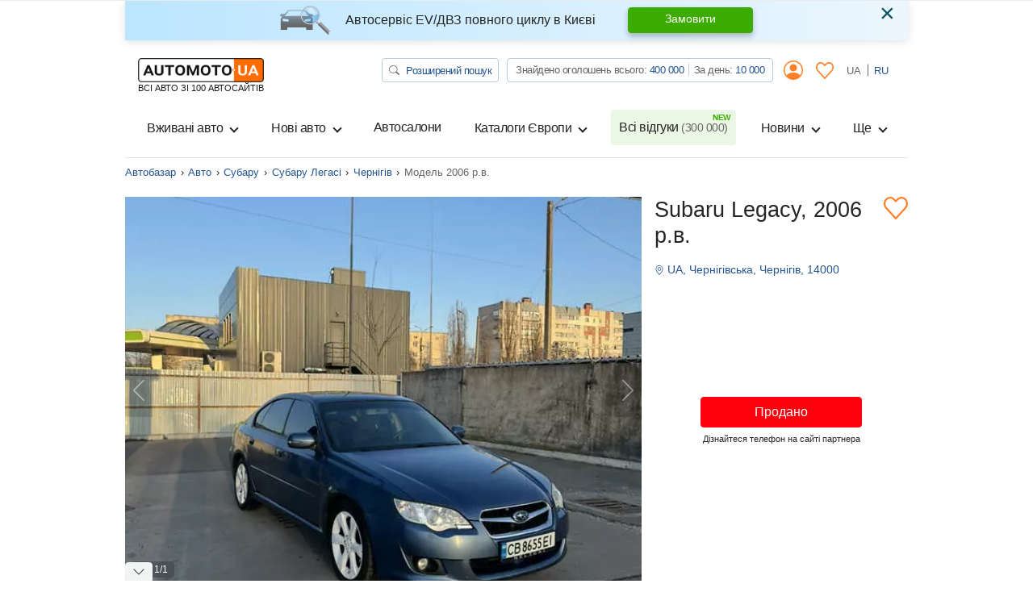

--- FILE ---
content_type: text/html; charset=utf-8
request_url: https://automoto.ua/uk/Subaru-Legacy-2006-Chernigov-64034518.html
body_size: 66515
content:
<!doctype html>
<html lang="uk">
<head>
    <meta charset="utf-8">
    <meta name="viewport" content="width=device-width, initial-scale=1, maximum-scale=1, user-scalable=0, shrink-to-fit=no">
    <title>Купити Subaru Legacy 2006 в Чернігові: 1800$ | Субару Легасі на Automoto.ua (066)03614xx</title>

    <meta name="description" content="Продаж Subaru Legacy у Чернігові за ціною 1800$. Авто 2006 року випуску. Пробіг 240 тис. Колір Синій. Двигун 2 Бензин. Привід Повний. Коробка передач Автомат. на Automoto.ua">
<meta name="keywords" content="Субару Легасі 2006, Субару Легасі 2, куплю Субару Легасі, Субару Легасі фото, Субару Легасі ціна, Subaru Legacy">

<meta name="robots" content="noindex,follow">
    
    <meta property="og:title" content="Купити Subaru Legacy 2006 в Чернігові: 1800$ | Субару Легасі на Automoto.ua (066)03614xx"/>
<meta property="og:description" content="Продаж Subaru Legacy у Чернігові за ціною 1800$. Авто 2006 року випуску. Пробіг 240 тис. Колір Синій. Двигун 2 Бензин. Привід Повний. Коробка передач Автомат. на Automoto.ua"/>
<meta property="og:image" content="https://img.automoto.ua/auto/Subaru-Legacy-siniy-Sedan-2006-7fe-64034518.jpg"/>
<meta property="og:type" content="article"/>
<meta property="og:url" content="https://automoto.ua/uk/Subaru-Legacy-2006-Chernigov-64034518.html"/>
<meta property="og:site_name" content="AutoMoto.ua ИЩЕМ НА 100 АВТОСАЙТАХ"/>
<meta property="og:locale" content="uk_UA"/>
<meta property="twitter:creator" content="@AutoMotoUa"/>
<meta property="twitter:title" content="Купити Subaru Legacy 2006 в Чернігові: 1800$ | Субару Легасі на Automoto.ua (066)03614xx"/>
<meta property="twitter:description" content="Продаж Subaru Legacy у Чернігові за ціною 1800$. Авто 2006 року випуску. Пробіг 240 тис. Колір Синій. Двигун 2 Бензин. Привід Повний. Коробка передач Автомат. на Automoto.ua"/>
<meta property="twitter:card" content="summary"/>
<meta property="twitter:image" content="https://img.automoto.ua/auto/Subaru-Legacy-siniy-Sedan-2006-7fe-64034518.jpg"/>



    
    <script type="338a46a65a3e0b0a64cdcb3a-text/javascript">
        /*
 JavaScript Cookie v2.2.0
 https://github.com/js-cookie/js-cookie

 Copyright 2006, 2015 Klaus Hartl & Fagner Brack
 Released under the MIT license
*/
(function(l){var m=!1;"function"===typeof define&&define.amd&&(define(l),m=!0);"object"===typeof exports&&(module.exports=l(),m=!0);if(!m){var e=window.Cookies,a=window.Cookies=l();a.noConflict=function(){window.Cookies=e;return a}}})(function(){function l(){for(var e=0,a={};e<arguments.length;e++){var b=arguments[e],c;for(c in b)a[c]=b[c]}return a}function m(e){function a(b,c,d){if("undefined"!==typeof document){if(1<arguments.length){d=l({path:"/"},a.defaults,d);if("number"===typeof d.expires){var h=
	new Date;h.setMilliseconds(h.getMilliseconds()+864E5*d.expires);d.expires=h}d.expires=d.expires?d.expires.toUTCString():"";try{var g=JSON.stringify(c);/^[\{\[]/.test(g)&&(c=g)}catch(p){}c=e.write?e.write(c,b):encodeURIComponent(String(c)).replace(/%(23|24|26|2B|3A|3C|3E|3D|2F|3F|40|5B|5D|5E|60|7B|7D|7C)/g,decodeURIComponent);b=encodeURIComponent(String(b));b=b.replace(/%(23|24|26|2B|5E|60|7C)/g,decodeURIComponent);b=b.replace(/[\(\)]/g,escape);g="";for(var k in d)d[k]&&(g+="; "+k,!0!==d[k]&&(g+="="+
	d[k]));return document.cookie=b+"="+c+g}b||(g={});k=document.cookie?document.cookie.split("; "):[];for(var q=/(%[0-9A-Z]{2})+/g,n=0;n<k.length;n++){var r=k[n].split("="),f=r.slice(1).join("=");this.json||'"'!==f.charAt(0)||(f=f.slice(1,-1));try{h=r[0].replace(q,decodeURIComponent);f=e.read?e.read(f,h):e(f,h)||f.replace(q,decodeURIComponent);if(this.json)try{f=JSON.parse(f)}catch(p){}if(b===h){g=f;break}b||(g[h]=f)}catch(p){}}return g}}a.set=a;a.get=function(b){return a.call(a,b)};a.getJSON=function(){return a.apply({json:!0},
	[].slice.call(arguments))};a.defaults={};a.remove=function(b,c){a(b,"",l(c,{expires:-1}))};a.withConverter=m;return a}return m(function(){})});    </script>
    <script id="first-visit" type="338a46a65a3e0b0a64cdcb3a-text/javascript">
    (function() {
        if (Cookies.get('firstVisit')) {
            return;
        }
        Cookies.set('firstVisit', new Date().getTime(), { expires: 30 });
    })();
</script>
    <script id="user-segment" type="338a46a65a3e0b0a64cdcb3a-text/javascript">
    (function() {
        var userSegment = parseInt(Cookies.get('userSegment'));
        if (!userSegment) {
            userSegment = parseInt(Math.random() * 10) + 1;
        }
        Cookies.set('userSegment', userSegment, { expires: 30 });
    })();
</script>
    <link rel="alternate" hreflang="ru" href="https://automoto.ua/Subaru-Legacy-2006-Chernigov-64034518.html" />
<link rel="alternate" hreflang="uk" href="https://automoto.ua/uk/Subaru-Legacy-2006-Chernigov-64034518.html" />
    <script type="338a46a65a3e0b0a64cdcb3a-text/javascript">
    window.dataLayer = window.dataLayer || [];
    window.dataLayer.push({"pageType":"Product","autoIds":"64034518","autoType":"Used","autoCountry":"Украина","autoVehicle":"Легковые автомобили","autoPartner":"Auto.ria.com - VIN","autoMark":"Subaru","autoModel":"Legacy","autoYear":2006,"autoRegion":"Чернигов | Черниговская","autoPrice":1800});
</script>
    <!-- Google Tag Manager -->
<script type="338a46a65a3e0b0a64cdcb3a-text/javascript">(function(w,d,s,l,i){w[l]=w[l]||[];w[l].push({'gtm.start':
        new Date().getTime(),event:'gtm.js'});var f=d.getElementsByTagName(s)[0],
    j=d.createElement(s),dl=l!='dataLayer'?'&l='+l:'';j.async=true;j.src=
    'https://www.googletagmanager.com/gtm.js?id='+i+dl;f.parentNode.insertBefore(j,f);
})(window,document,'script','dataLayer','GTM-MJW8F96');</script>
<!-- End Google Tag Manager -->

    <style>
        .preloader {
            border: 4px solid #fc6c03;
            border-top-color: transparent;
            border-radius: 50%;
            width: 42px;
            height: 42px;
            position: absolute;
            left: 50%;
            top: 50%;
            margin-left: -21px;
            margin-top: -21px;
            z-index: 10;
            transform-origin: 50%;
            animation: swiper-preloader-spin 1s infinite linear;
            box-sizing: border-box;
        }
    </style>

    
    <style>
    @font-face{font-family:swiper-icons;src:url("data:application/font-woff;charset=utf-8;base64, [base64]//wADZ2x5ZgAAAywAAADMAAAD2MHtryVoZWFkAAABbAAAADAAAAA2E2+eoWhoZWEAAAGcAAAAHwAAACQC9gDzaG10eAAAAigAAAAZAAAArgJkABFsb2NhAAAC0AAAAFoAAABaFQAUGG1heHAAAAG8AAAAHwAAACAAcABAbmFtZQAAA/gAAAE5AAACXvFdBwlwb3N0AAAFNAAAAGIAAACE5s74hXjaY2BkYGAAYpf5Hu/j+W2+MnAzMYDAzaX6QjD6/4//Bxj5GA8AuRwMYGkAPywL13jaY2BkYGA88P8Agx4j+/8fQDYfA1AEBWgDAIB2BOoAeNpjYGRgYNBh4GdgYgABEMnIABJzYNADCQAACWgAsQB42mNgYfzCOIGBlYGB0YcxjYGBwR1Kf2WQZGhhYGBiYGVmgAFGBiQQkOaawtDAoMBQxXjg/wEGPcYDDA4wNUA2CCgwsAAAO4EL6gAAeNpj2M0gyAACqxgGNWBkZ2D4/wMA+xkDdgAAAHjaY2BgYGaAYBkGRgYQiAHyGMF8FgYHIM3DwMHABGQrMOgyWDLEM1T9/w8UBfEMgLzE////P/5//f/V/xv+r4eaAAeMbAxwIUYmIMHEgKYAYjUcsDAwsLKxc3BycfPw8jEQA/[base64]/uznmfPFBNODM2K7MTQ45YEAZqGP81AmGGcF3iPqOop0r1SPTaTbVkfUe4HXj97wYE+yNwWYxwWu4v1ugWHgo3S1XdZEVqWM7ET0cfnLGxWfkgR42o2PvWrDMBSFj/IHLaF0zKjRgdiVMwScNRAoWUoH78Y2icB/yIY09An6AH2Bdu/UB+yxopYshQiEvnvu0dURgDt8QeC8PDw7Fpji3fEA4z/PEJ6YOB5hKh4dj3EvXhxPqH/SKUY3rJ7srZ4FZnh1PMAtPhwP6fl2PMJMPDgeQ4rY8YT6Gzao0eAEA409DuggmTnFnOcSCiEiLMgxCiTI6Cq5DZUd3Qmp10vO0LaLTd2cjN4fOumlc7lUYbSQcZFkutRG7g6JKZKy0RmdLY680CDnEJ+UMkpFFe1RN7nxdVpXrC4aTtnaurOnYercZg2YVmLN/d/gczfEimrE/fs/bOuq29Zmn8tloORaXgZgGa78yO9/cnXm2BpaGvq25Dv9S4E9+5SIc9PqupJKhYFSSl47+Qcr1mYNAAAAeNptw0cKwkAAAMDZJA8Q7OUJvkLsPfZ6zFVERPy8qHh2YER+3i/BP83vIBLLySsoKimrqKqpa2hp6+jq6RsYGhmbmJqZSy0sraxtbO3sHRydnEMU4uR6yx7JJXveP7WrDycAAAAAAAH//wACeNpjYGRgYOABYhkgZgJCZgZNBkYGLQZtIJsFLMYAAAw3ALgAeNolizEKgDAQBCchRbC2sFER0YD6qVQiBCv/H9ezGI6Z5XBAw8CBK/m5iQQVauVbXLnOrMZv2oLdKFa8Pjuru2hJzGabmOSLzNMzvutpB3N42mNgZGBg4GKQYzBhYMxJLMlj4GBgAYow/P/PAJJhLM6sSoWKfWCAAwDAjgbRAAB42mNgYGBkAIIbCZo5IPrmUn0hGA0AO8EFTQAA") format("woff");font-weight:400;font-style:normal}:root{--swiper-theme-color:#007aff}.swiper-container{margin-left:auto;margin-right:auto;position:relative;overflow:hidden;list-style:none;padding:0;z-index:1}.swiper-wrapper{position:relative;width:100%;height:100%;z-index:1;display:flex;box-sizing:content-box}.swiper-wrapper{transform:translate3d(0,0,0)}.swiper-container-free-mode>.swiper-wrapper{margin:0 auto}.swiper-slide{flex-shrink:0;width:100%;height:100%;position:relative}:root{--swiper-navigation-size:44px}.swiper-button-next,.swiper-button-prev{position:absolute;top:50%;width:calc(var(--swiper-navigation-size)/ 44 * 27);height:var(--swiper-navigation-size);margin-top:calc(-1 * var(--swiper-navigation-size)/ 2);z-index:10;display:flex;align-items:center;justify-content:center;color:var(--swiper-navigation-color,var(--swiper-theme-color))}.swiper-button-prev.swiper-button-disabled{opacity:.35}.swiper-button-next:after,.swiper-button-prev:after{font-family:swiper-icons;font-size:var(--swiper-navigation-size);text-transform:none!important;letter-spacing:0;text-transform:none;font-variant:initial;line-height:1}.swiper-button-prev{left:10px;right:auto}.swiper-button-prev:after{content:'prev'}.swiper-button-next{right:10px;left:auto}.swiper-button-next:after{content:'next'}.swiper-pagination{position:absolute;text-align:center;transform:translate3d(0,0,0);z-index:10}.swiper-container-horizontal>.swiper-pagination-bullets,.swiper-pagination-fraction{bottom:10px;left:0;width:100%}.swiper-pagination-bullet{width:8px;height:8px;display:inline-block;border-radius:100%;background:#000;opacity:.2}.swiper-pagination-bullet-active{opacity:1;background:var(--swiper-pagination-color,var(--swiper-theme-color))}.swiper-container-horizontal>.swiper-pagination-bullets .swiper-pagination-bullet{margin:0 4px}.swiper-scrollbar{border-radius:10px;position:relative;-ms-touch-action:none;background:rgba(0,0,0,.1)}.swiper-container .swiper-notification{position:absolute;left:0;top:0;opacity:0;z-index:-1000}:root{--blue:#255592;--indigo:#6610f2;--purple:#6f42c1;--pink:#e83e8c;--red:#FE000E;--orange:#fc6c03;--yellow:#ffc107;--green:#3dac00;--teal:#20c997;--cyan:#17a2b8;--white:#fff;--gray:#666;--gray-dark:#343a40;--primary:#255592;--secondary:#666;--success:#3dac00;--info:#17a2b8;--warning:#ffc107;--danger:#FE000E;--light:#f2f4f4;--dark:#343a40;--main:#ff8026;--breakpoint-xs:0;--breakpoint-sm:576px;--breakpoint-md:768px;--breakpoint-lg:992px;--breakpoint-xl:1200px;--font-family-sans-serif:-apple-system,BlinkMacSystemFont,"Segoe UI",Roboto,"Helvetica Neue",Arial,"Noto Sans",sans-serif,"Apple Color Emoji","Segoe UI Emoji","Segoe UI Symbol","Noto Color Emoji";--font-family-monospace:SFMono-Regular,Menlo,Monaco,Consolas,"Liberation Mono","Courier New",monospace}*,::after,::before{box-sizing:border-box}html{font-family:sans-serif;line-height:1.15;-webkit-text-size-adjust:100%}header,main,nav{display:block}body{margin:0;font-family:-apple-system,BlinkMacSystemFont,"Segoe UI",Roboto,"Helvetica Neue",Arial,"Noto Sans",sans-serif,"Apple Color Emoji","Segoe UI Emoji","Segoe UI Symbol","Noto Color Emoji";font-size:1rem;font-weight:400;line-height:1.5;color:#252525;text-align:left;background-color:#fff}h1,h2,h3,h4,h5{margin-top:0;margin-bottom:.5rem}p{margin-top:0;margin-bottom:1rem}ol,ul{margin-top:0;margin-bottom:1rem}ul ul{margin-bottom:0}strong{font-weight:bolder}a{color:#255592;text-decoration:none;background-color:transparent}img{vertical-align:middle;border-style:none}svg{overflow:hidden;vertical-align:middle}table{border-collapse:collapse}label{display:inline-block;margin-bottom:.5rem}button{border-radius:0}button,input,textarea{margin:0;font-family:inherit;font-size:inherit;line-height:inherit}button,input{overflow:visible}button{text-transform:none}[type=button],[type=submit],button{-webkit-appearance:button}[type=button]::-moz-focus-inner,[type=submit]::-moz-focus-inner,button::-moz-focus-inner{padding:0;border-style:none}input[type=checkbox],input[type=radio]{box-sizing:border-box;padding:0}textarea{overflow:auto;resize:vertical}[type=number]::-webkit-inner-spin-button,[type=number]::-webkit-outer-spin-button{height:auto}::-webkit-file-upload-button{font:inherit;-webkit-appearance:button}.h2,.h3,.h4,.h5,.h6,h1,h2,h3,h4,h5{margin-bottom:.5rem;font-weight:500;line-height:1.2}h1{font-size:2.5rem}@media (max-width:1200px){h1{font-size:calc(1.15rem + 1.8vw)}}.h2,h2{font-size:2rem}@media (max-width:1200px){.h2,h2{font-size:calc(1.1rem + 1.2vw)}}.h3,h3{font-size:1.75rem}@media (max-width:1200px){.h3,h3{font-size:calc(1.075rem + .9vw)}}.h4,h4{font-size:1.4375rem}@media (max-width:1200px){.h4,h4{font-size:calc(1.04375rem + .525vw)}}.h5,h5{font-size:1.25rem}@media (max-width:1200px){.h5,h5{font-size:calc(1.025rem + .3vw)}}.h6{font-size:1rem}.small{font-size:80%;font-weight:400}.img-fluid{max-width:100%;height:auto}.container{width:100%;padding-right:15px;padding-left:15px;margin-right:auto;margin-left:auto}@media (min-width:576px){.container{max-width:540px}}@media (min-width:768px){.container{max-width:720px}}@media (min-width:992px){.container{max-width:960px}}@media (min-width:1200px){.container{max-width:1000px}}.row{display:flex;flex-wrap:wrap;margin-right:-15px;margin-left:-15px}.no-gutters{margin-right:0;margin-left:0}.no-gutters>[class*=col-]{padding-right:0;padding-left:0}.col,.col-12,.col-6,.col-auto,.col-lg-4,.col-lg-8,.col-md-10,.col-md-2,.col-md-6{position:relative;width:100%;padding-right:15px;padding-left:15px}.col{flex-basis:0;flex-grow:1;max-width:100%}.col-auto{flex:0 0 auto;width:auto;max-width:100%}.col-6{flex:0 0 50%;max-width:50%}.col-12{flex:0 0 100%;max-width:100%}@media (min-width:768px){.col-md-2{flex:0 0 16.66667%;max-width:16.66667%}.col-md-6{flex:0 0 50%;max-width:50%}.col-md-10{flex:0 0 83.33333%;max-width:83.33333%}}@media (min-width:992px){.col-lg-4{flex:0 0 33.33333%;max-width:33.33333%}.col-lg-8{flex:0 0 66.66667%;max-width:66.66667%}}.table{width:100%;margin-bottom:1rem;color:#252525}.table td{padding:.75rem;vertical-align:top;border-top:1px solid #e0e3e4}.table-borderless td{border:0}.table-responsive{display:block;width:100%;overflow-x:auto;-webkit-overflow-scrolling:touch}.form-control{display:block;width:100%;height:calc(1.5em + .75rem + 2px);padding:.375rem .75rem;font-size:1rem;font-weight:400;line-height:1.5;color:#252525;background-color:#fff;background-clip:padding-box;border:1px solid #ced4da;border-radius:.25rem}.form-control::-ms-expand{background-color:transparent;border:0}.form-control:-moz-focusring{color:transparent;text-shadow:0 0 0 #252525}textarea.form-control{height:auto}.form-group{margin-bottom:1rem}.invalid-feedback{display:none;width:100%;margin-top:.25rem;font-size:80%;color:#fe000e}.btn{display:inline-block;font-weight:400;color:#252525;text-align:center;vertical-align:middle;background-color:transparent;border:1px solid transparent;padding:.375rem .75rem;font-size:1rem;line-height:1.5;border-radius:0}.btn-success{color:#fff;background-color:#3dac00;border-color:#3dac00}.btn-light{color:#252525;background-color:#f2f4f4;border-color:#f2f4f4}.btn-main{color:#252525;background-color:#ff8026;border-color:#ff8026}.btn-outline-primary{color:#255592;border-color:#255592}.btn-outline-secondary{color:#666;border-color:#666}.btn-outline-danger{color:#fe000e;border-color:#fe000e}.btn-link{font-weight:400;color:#255592;text-decoration:none}.btn-lg{padding:.5rem 1rem;font-size:1.25rem;line-height:1.5;border-radius:0}@media (max-width:1200px){.btn-lg{font-size:calc(1.025rem + .3vw)}}.btn-sm{padding:.25rem .5rem;font-size:.875rem;line-height:1.5;border-radius:0}.btn-block{display:block;width:100%}.fade:not(.show){opacity:0}.collapse:not(.show){display:none}.dropdown{position:relative}.dropdown-toggle{white-space:nowrap}.dropdown-toggle::after{display:inline-block;margin-left:.255em;vertical-align:.255em;content:"";border-top:.3em solid;border-right:.3em solid transparent;border-bottom:0;border-left:.3em solid transparent}.dropdown-menu{position:absolute;top:100%;left:0;z-index:1000;display:none;float:left;min-width:10rem;padding:.5rem 0;margin:.125rem 0 0;font-size:1rem;color:#252525;text-align:left;list-style:none;background-color:#fff;background-clip:padding-box;border:1px solid rgba(0,0,0,.15);border-radius:0}@media (min-width:768px){.dropdown-menu-md-right{right:0;left:auto}}.dropdown-item{display:block;width:100%;padding:.25rem 1.5rem;clear:both;font-weight:400;color:#252525;text-align:inherit;white-space:nowrap;background-color:transparent;border:0}.btn-group-vertical{position:relative;display:inline-flex;vertical-align:middle}.btn-group-vertical>.btn{position:relative;flex:1 1 auto}.btn-group-vertical{flex-direction:column;align-items:flex-start;justify-content:center}.btn-group-vertical>.btn{width:100%}.btn-group-vertical>.btn:not(:first-child){margin-top:-1px}.btn-group-vertical>.btn:not(:last-child):not(.dropdown-toggle){border-bottom-right-radius:0;border-bottom-left-radius:0}.btn-group-vertical>.btn:not(:first-child){border-top-left-radius:0;border-top-right-radius:0}.custom-control{position:relative;z-index:1;display:block;min-height:1.5rem;padding-left:1.5rem}.custom-control-input{position:absolute;left:0;z-index:-1;width:1rem;height:1.25rem;opacity:0}.custom-control-input:checked~.custom-control-label::before{color:#fff;border-color:#ff8026;background-color:#fff}.custom-control-label{position:relative;margin-bottom:0;vertical-align:top}.custom-control-label::before{position:absolute;top:.25rem;left:-1.5rem;display:block;width:1rem;height:1rem;content:"";background-color:#fff;border:#adb5bd solid 1px}.custom-control-label::after{position:absolute;top:.25rem;left:-1.5rem;display:block;width:1rem;height:1rem;content:"";background:no-repeat 50%/50% 50%}.custom-checkbox .custom-control-label::before{border-radius:.25rem}.custom-checkbox .custom-control-input:checked~.custom-control-label::after{background-image:url("data:image/svg+xml,%3csvg xmlns='http://www.w3.org/2000/svg' width='8' height='8' viewBox='0 0 8 8'%3e%3cpath fill='%23fff' d='M6.564.75l-3.59 3.612-1.538-1.55L0 4.26l2.974 2.99L8 2.193z'/%3e%3c/svg%3e")}.custom-radio .custom-control-label::before{border-radius:50%}.nav{display:flex;flex-wrap:wrap;padding-left:0;margin-bottom:0;list-style:none}.nav-link{display:block;padding:.5rem 1rem}.tab-content>.tab-pane{display:none}.navbar{position:relative;display:flex;flex-wrap:wrap;align-items:center;justify-content:space-between;padding:.5rem 1rem}.navbar-brand{display:inline-block;padding-top:.3125rem;padding-bottom:.3125rem;margin-right:1rem;font-size:1.25rem;line-height:inherit;white-space:nowrap}@media (max-width:1200px){.navbar-brand{font-size:calc(1.025rem + .3vw)}}.navbar-nav{display:flex;flex-direction:column;padding-left:0;margin-bottom:0;list-style:none}.navbar-nav .nav-link{padding-right:0;padding-left:0}.navbar-nav .dropdown-menu{position:static;float:none}.navbar-collapse{flex-basis:100%;flex-grow:1;align-items:center}.navbar-toggler{padding:.25rem .75rem;font-size:1.25rem;line-height:1;background-color:transparent;border:1px solid transparent;border-radius:0}@media (max-width:1200px){.navbar-toggler{font-size:calc(1.025rem + .3vw)}}.navbar-toggler-icon{display:inline-block;width:1.5em;height:1.5em;vertical-align:middle;content:"";background:no-repeat center center;background-size:100% 100%}@media (min-width:992px){.navbar-expand-lg{flex-flow:row nowrap;justify-content:flex-start}.navbar-expand-lg .navbar-nav{flex-direction:row}.navbar-expand-lg .navbar-nav .dropdown-menu{position:absolute}.navbar-expand-lg .navbar-nav .nav-link{padding-right:.5rem;padding-left:.5rem}.navbar-expand-lg .navbar-collapse{display:flex!important;flex-basis:auto}.navbar-expand-lg .navbar-toggler{display:none}}.navbar-light .navbar-brand{color:rgba(0,0,0,.9)}.navbar-light .navbar-nav .nav-link{color:#252525}.navbar-light .navbar-nav .nav-link.active{color:rgba(0,0,0,.9)}.navbar-light .navbar-toggler{color:#252525;border-color:rgba(0,0,0,.1)}.navbar-light .navbar-toggler-icon{background-image:url("data:image/svg+xml,%3csvg xmlns='http://www.w3.org/2000/svg' width='30' height='30' viewBox='0 0 30 30'%3e%3cpath stroke='%23252525' stroke-linecap='round' stroke-miterlimit='10' stroke-width='2' d='M4 7h22M4 15h22M4 23h22'/%3e%3c/svg%3e")}.card{position:relative;display:flex;flex-direction:column;min-width:0;word-wrap:break-word;background-color:#fff;background-clip:border-box;border:1px solid rgba(0,0,0,.125)}.card-body{flex:1 1 auto;min-height:1px;padding:1.25rem}.card-header{padding:.75rem 1.25rem;margin-bottom:0;background-color:rgba(0,0,0,.03);border-bottom:1px solid rgba(0,0,0,.125)}.card-header:first-child{border-radius:0 0}.card-img-top{flex-shrink:0;width:100%}.accordion{overflow-anchor:none}.accordion>.card{overflow:hidden}.accordion>.card:not(:last-of-type){border-bottom:0;border-bottom-right-radius:0;border-bottom-left-radius:0}.accordion>.card:not(:first-of-type){border-top-left-radius:0;border-top-right-radius:0}.breadcrumb{display:flex;flex-wrap:wrap;padding:.75rem 1rem;margin-bottom:1rem;list-style:none;background-color:#e9ecef;border-radius:.25rem}.breadcrumb-item{display:flex}.breadcrumb-item+.breadcrumb-item{padding-left:.5rem}.breadcrumb-item+.breadcrumb-item::before{display:inline-block;padding-right:.5rem;color:#252525;content:"›"}.breadcrumb-item.active{color:#666}.badge{display:inline-block;padding:.25em .4em;font-size:75%;font-weight:700;line-height:1;text-align:center;white-space:nowrap;vertical-align:baseline;border-radius:.25rem}.badge-success{color:#fff;background-color:#3dac00}.badge-warning{color:#252525;background-color:#ffc107}.badge-danger{color:#fff;background-color:#fe000e}.alert{position:relative;padding:.75rem 1.25rem;margin-bottom:1rem;border:1px solid transparent;border-radius:.25rem}.alert-dismissible{padding-right:4.5rem}.alert-dismissible .close{position:absolute;top:0;right:0;padding:.75rem 1.25rem;color:inherit}.alert-info{color:#0c5460;background-color:#d1ecf1;border-color:#bee5eb}.close{float:right;font-size:2rem;font-weight:300;line-height:1;color:#000;opacity:.5}@media (max-width:1200px){.close{font-size:calc(1.1rem + 1.2vw)}}button.close{padding:0;background-color:transparent;border:0}.modal{position:fixed;top:0;left:0;z-index:1050;display:none;width:100%;height:100%;overflow:hidden;outline:0}.modal-dialog{position:relative;width:auto;margin:.5rem}.modal.fade .modal-dialog{transform:translate(0,-50px)}.modal-dialog-scrollable{display:flex;max-height:calc(100% - 1rem)}.modal-dialog-scrollable .modal-content{max-height:calc(100vh - 1rem);overflow:hidden}.modal-dialog-scrollable .modal-header{flex-shrink:0}.modal-dialog-scrollable .modal-body{overflow-y:auto}.modal-dialog-centered{display:flex;align-items:center;min-height:calc(100% - 1rem)}.modal-dialog-centered::before{display:block;height:calc(100vh - 1rem);height:min-content;content:""}.modal-dialog-centered.modal-dialog-scrollable{flex-direction:column;justify-content:center;height:100%}.modal-dialog-centered.modal-dialog-scrollable .modal-content{max-height:none}.modal-dialog-centered.modal-dialog-scrollable::before{content:none}.modal-content{position:relative;display:flex;flex-direction:column;width:100%;background-color:#fff;background-clip:padding-box;border:1px solid rgba(0,0,0,.2);border-radius:0;outline:0}.modal-header{display:flex;align-items:flex-start;justify-content:space-between;padding:1rem 1rem;border-bottom:1px solid #e0e3e4}.modal-header .close{padding:1rem 1rem;margin:-1rem -1rem -1rem auto}.modal-title{margin-bottom:0;line-height:1.5}.modal-body{position:relative;flex:1 1 auto;padding:1rem}@media (min-width:576px){.modal-dialog{max-width:500px;margin:1.75rem auto}.modal-dialog-scrollable{max-height:calc(100% - 3.5rem)}.modal-dialog-scrollable .modal-content{max-height:calc(100vh - 3.5rem)}.modal-dialog-centered{min-height:calc(100% - 3.5rem)}.modal-dialog-centered::before{height:calc(100vh - 3.5rem);height:min-content}}@media (min-width:992px){.modal-lg{max-width:800px}}.bg-secondary{background-color:#666!important}.bg-transparent{background-color:transparent!important}.border{border:1px solid #e0e3e4!important}.border-0{border:0!important}.border-top-0{border-top:0!important}.border-bottom-0{border-bottom:0!important}.border-success{border-color:#3dac00!important}.rounded{border-radius:.25rem!important}.rounded-circle{border-radius:50%!important}.rounded-0{border-radius:0!important}.d-none{display:none!important}.d-block{display:block!important}.d-flex{display:flex!important}.d-inline-flex{display:inline-flex!important}@media (min-width:576px){.d-sm-none{display:none!important}}@media (min-width:768px){.d-md-none{display:none!important}.d-md-block{display:block!important}.d-md-flex{display:flex!important}}@media (min-width:992px){.d-lg-none{display:none!important}.d-lg-block{display:block!important}.d-lg-flex{display:flex!important}}.embed-responsive{position:relative;display:block;width:100%;padding:0;overflow:hidden}.embed-responsive::before{display:block;content:""}.embed-responsive .embed-responsive-item,.embed-responsive iframe{position:absolute;top:0;bottom:0;left:0;width:100%;height:100%;border:0}.embed-responsive-4by3::before{padding-top:75%}.flex-row{flex-direction:row!important}.flex-column{flex-direction:column!important}.flex-wrap{flex-wrap:wrap!important}.flex-shrink-0{flex-shrink:0!important}.justify-content-center{justify-content:center!important}.justify-content-between{justify-content:space-between!important}.justify-content-around{justify-content:space-around!important}.align-items-start{align-items:flex-start!important}.align-items-center{align-items:center!important}.align-items-baseline{align-items:baseline!important}@media (min-width:992px){.flex-lg-wrap{flex-wrap:wrap!important}}.position-relative{position:relative!important}@supports (position:sticky){.sticky-top{position:sticky;top:0;z-index:1020}}.w-100{width:100%!important}.w-auto{width:auto!important}.h-100{height:100%!important}.m-0{margin:0!important}.mr-0,.mx-0{margin-right:0!important}.mb-0{margin-bottom:0!important}.ml-0,.mx-0{margin-left:0!important}.mt-1{margin-top:.25rem!important}.mr-1{margin-right:.25rem!important}.mb-1{margin-bottom:.25rem!important}.ml-1{margin-left:.25rem!important}.my-2{margin-top:.5rem!important}.mr-2,.mx-2{margin-right:.5rem!important}.mb-2,.my-2{margin-bottom:.5rem!important}.ml-2,.mx-2{margin-left:.5rem!important}.mt-3,.my-3{margin-top:1rem!important}.mx-3{margin-right:1rem!important}.mb-3,.my-3{margin-bottom:1rem!important}.mx-3{margin-left:1rem!important}.mt-5{margin-top:3rem!important}.mb-5{margin-bottom:3rem!important}.p-0{padding:0!important}.pt-0,.py-0{padding-top:0!important}.px-0{padding-right:0!important}.py-0{padding-bottom:0!important}.pl-0,.px-0{padding-left:0!important}.py-2{padding-top:.5rem!important}.px-2{padding-right:.5rem!important}.py-2{padding-bottom:.5rem!important}.px-2{padding-left:.5rem!important}.p-3{padding:1rem!important}.px-3{padding-right:1rem!important}.pb-3{padding-bottom:1rem!important}.pl-3,.px-3{padding-left:1rem!important}.px-5{padding-right:3rem!important}.px-5{padding-left:3rem!important}.m-auto{margin:auto!important}.mt-auto{margin-top:auto!important}.mx-auto{margin-right:auto!important}.ml-auto,.mx-auto{margin-left:auto!important}@media (min-width:576px){.mx-sm-0{margin-right:0!important}.mx-sm-0{margin-left:0!important}}@media (min-width:768px){.mb-md-3{margin-bottom:1rem!important}.py-md-0{padding-top:0!important}.px-md-0{padding-right:0!important}.py-md-0{padding-bottom:0!important}.px-md-0{padding-left:0!important}.p-md-3{padding:1rem!important}.pl-md-3{padding-left:1rem!important}.mx-md-auto{margin-right:auto!important}.mx-md-auto{margin-left:auto!important}}@media (min-width:992px){.mx-lg-0{margin-right:0!important}.mb-lg-0{margin-bottom:0!important}.mx-lg-0{margin-left:0!important}.mb-lg-2{margin-bottom:.5rem!important}.p-lg-0{padding:0!important}.pl-lg-3{padding-left:1rem!important}.my-lg-auto{margin-top:auto!important}.my-lg-auto{margin-bottom:auto!important}.ml-lg-auto{margin-left:auto!important}}.stretched-link::after{position:absolute;top:0;right:0;bottom:0;left:0;z-index:1;content:"";background-color:rgba(0,0,0,0)}.text-nowrap{white-space:nowrap!important}.text-left{text-align:left!important}.text-center{text-align:center!important}@media (min-width:768px){.text-md-left{text-align:left!important}}.text-uppercase{text-transform:uppercase!important}.text-white{color:#fff!important}.text-primary{color:#255592!important}.text-success{color:#3dac00!important}.text-main{color:#ff8026!important}.text-muted{color:#666!important}.text-decoration-none{text-decoration:none!important}.fas{-moz-osx-font-smoothing:grayscale;-webkit-font-smoothing:antialiased;display:inline-block;font-style:normal;font-variant:normal;text-rendering:auto;line-height:1}.fa-3x{font-size:3em}.fa-check:before{content:"\f00c"}.fa-chevron-left:before{content:"\f053"}.fa-star:before{content:"\f005"}@font-face{font-family:'Font Awesome 5 Free';font-style:normal;font-weight:400;font-display:swap;src:url(/buildApp/src/fonts/fa-regular-400.eot);src:url(/buildApp/src/fonts/fa-regular-400.eot?#iefix) format("embedded-opentype"),url(/buildApp/src/fonts/fa-regular-400.woff2) format("woff2"),url(/buildApp/src/fonts/fa-regular-400.woff) format("woff"),url(/buildApp/src/fonts/fa-regular-400.ttf) format("truetype"),url(/buildApp/src/fonts/fa-regular-400.svg#fontawesome) format("svg")}@font-face{font-family:'Font Awesome 5 Free';font-style:normal;font-weight:900;font-display:swap;src:url(/buildApp/src/fonts/fa-solid-900.eot);src:url(/buildApp/src/fonts/fa-solid-900.eot?#iefix) format("embedded-opentype"),url(/buildApp/src/fonts/fa-solid-900.woff2) format("woff2"),url(/buildApp/src/fonts/fa-solid-900.woff) format("woff"),url(/buildApp/src/fonts/fa-solid-900.ttf) format("truetype"),url(/buildApp/src/fonts/fa-solid-900.svg#fontawesome) format("svg")}.fas{font-family:'Font Awesome 5 Free';font-weight:900}@font-face{font-family:icon-font;src:url(/buildApp/src/fonts/icon-font-1.eot);src:url(/buildApp/src/fonts/icon-font-1.eot?#iefix) format("embedded-opentype"),url(/buildApp/src/fonts/icon-font-1.woff) format("woff"),url(/buildApp/src/fonts/icon-font-1.ttf) format("truetype"),url(/buildApp/src/fonts/icon-font-1.svg#markicon) format("svg");font-weight:400;font-style:normal;font-display:swap}[class*=" icon-"]:before,[class^=icon-]:before{font-family:icon-font;font-style:normal;font-weight:400;font-variant:normal;text-transform:none;speak:none;line-height:1;-webkit-font-smoothing:antialiased;-moz-osx-font-smoothing:grayscale}[class*=icon-f-],[class^=icon-f-]{background-size:contain;background-repeat:no-repeat;display:flex;align-items:center;height:100%;width:100%}.icon-f-4{background-image:url("data:image/svg+xml,%3Csvg xmlns='http://www.w3.org/2000/svg' version='1.1' width='32' height='32' viewBox='0 0 32 32'%3E%3Ctitle%3Ef-4%3C/title%3E%3Cpath xmlns='http://www.w3.org/2000/svg' fill='%23255592' d='M19.563 29.563h5.438c1.625 0 3-1.375 3-3v-10.375l1.438 1.375c0.438 0.375 1.125 0.375 1.563-0.063 0.438-0.5 0.438-1.188-0.063-1.625l-14.063-13.125c-0.438-0.375-1.063-0.375-1.5 0l-14.313 13.125c-0.438 0.438-0.5 1.125-0.063 1.625 0.188 0.188 0.5 0.313 0.813 0.313 0.25 0 0.563-0.063 0.75-0.25l1.875-1.75v10.75c0 1.625 1.313 3 3 3h5.438c0.625 0 1.125-0.5 1.125-1.125v-6.5c0-0.375 0.313-0.75 0.75-0.75h2.938c0.438 0 0.75 0.375 0.75 0.75v6.5c0 0.625 0.5 1.125 1.125 1.125zM17.688 18.938h-2.938c-1.688 0-3 1.375-3 3v5.375h-4.313c-0.438 0-0.75-0.375-0.75-0.75v-12.813l9.438-8.625 9.625 9v12.438c0 0.375-0.313 0.75-0.75 0.75h-4.313v-5.375c0-1.625-1.375-3-3-3z'/%3E%3C/svg%3E");background-position:center;width:13px}.icon-f-7{background-image:url("data:image/svg+xml,%3Csvg xmlns='http://www.w3.org/2000/svg' version='1.1' width='32' height='32' viewBox='0 0 32 32'%3E%3Ctitle%3Ef-7%3C/title%3E%3Cpath xmlns='http://www.w3.org/2000/svg' fill='%23255592' d='M29.188 5c-5.438 0-9.625-1.563-13.188-5-3.563 3.438-7.75 5-13.188 5 0 8.938-1.875 21.813 13.188 27 15.063-5.188 13.188-18.063 13.188-27zM14.938 20.75l-4.438-4.375 2-2 2.438 2.438 4.563-4.563 2 1.938z'/%3E%3C/svg%3E")}.flag-icon{background-size:contain;background-position:50%;background-repeat:no-repeat}.flag-icon{position:relative;display:inline-block;width:1.33333em;line-height:1em}.flag-icon:before{content:'\00a0'}.flag-icon-de{background-image:url(/buildApp/src/fonts/de.svg)}.flag-icon-lt{background-image:url(/buildApp/src/fonts/lt.svg)}.flag-icon-pl{background-image:url(/buildApp/src/fonts/pl.svg)}.flag-icon-eu{background-image:url(/buildApp/src/fonts/eu.svg)}@media (prefers-reduced-motion:no-preference){html{scroll-behavior:smooth}}body,html{height:100%}body{-webkit-text-size-adjust:none}input[type=text],textarea{-webkit-appearance:none}input[type=number]{-moz-appearance:textfield;-webkit-appearance:textfield;appearance:textfield}input[type=number]::-webkit-inner-spin-button,input[type=number]::-webkit-outer-spin-button{display:none}.row{flex:0 0 auto}.font-14{font-size:14px}.font-15{font-size:15px}.font-18{font-size:18px!important}.custom-checkbox .custom-control-label:before{border-color:#ced4da}.custom-checkbox .custom-control-input:checked~.custom-control-label:before{background-color:#ff8026}.btn-main{color:#fff}@media (max-width:991.98px){.wrapper{padding-left:0;padding-right:0}}.nav-scroller{position:relative;z-index:2;overflow-y:hidden}.nav-scroller .nav{display:flex;flex-wrap:nowrap;overflow-x:auto;text-align:center;white-space:nowrap;-webkit-overflow-scrolling:touch}.title-sub{font-size:20px;line-height:1.1;margin:14px auto;text-align:center;font-weight:500;color:#252525}@media (min-width:768px){.title-sub{font-size:1.4375rem}}@media (max-width:767.98px){.title-sub{margin-top:7px}}.font-weight-medium{font-weight:500}.nav-breadcrumb{position:relative}.nav-breadcrumb:after{content:"";display:block;position:absolute;right:0;top:0;bottom:0;width:3rem;background-image:linear-gradient(to right,rgba(255,255,255,0),#fff 50%,#fff);background-repeat:no-repeat}.nav-breadcrumb .breadcrumb-item+.breadcrumb-item{padding-left:.35rem}.nav-breadcrumb .breadcrumb-item+.breadcrumb-item:before{padding-right:.35rem}@media (min-width:992px){.nav-breadcrumb .nav{overflow-x:hidden}}.nav-breadcrumb{margin-bottom:15px}.breadcrumb{background-color:transparent;padding-bottom:.35rem;padding-top:.5rem;font-size:13px;margin-bottom:0}.breadcrumb a{color:#255592}.breadcrumb .breadcrumb-item:last-child{padding-right:1.5rem}.breadcrumb .breadcrumb-item strong{font-weight:400}.modal .modal-title img{max-width:120px}@media (min-width:576px){.modal .modal-title img{max-width:208px}}.dropdown-menu{max-height:300px}@media (max-width:991.98px){.header{box-shadow:0 5px 9px 0 rgba(0,0,0,.11)}}.header.navbar{border-bottom:1px solid #e0e3e4}@media (min-width:992px){.header.navbar{padding-bottom:13px;padding-top:22px;align-items:flex-start}}@media (max-width:991.98px){.header.navbar{padding:0;min-height:50px}}.header.navbar .navbar-brand{padding-bottom:0;padding-top:0;margin-right:0}@media (max-width:991.98px){.header.navbar .navbar-brand{padding-left:.625rem}}.header.navbar .navbar-brand img{max-width:120px}@media (min-width:576px){.header.navbar .navbar-brand img{max-width:170px;min-width:auto;width:auto;height:30px}}.header.navbar .navbar-brand .small{font-size:8.2px;line-height:10px;text-align:left;margin-top:2px}:lang(uk) .header.navbar .navbar-brand .small{font-size:9px}@media (min-width:576px){.header.navbar .navbar-brand .small{font-size:10.1px}:lang(uk) .header.navbar .navbar-brand .small{font-size:11px}}.header.navbar .navbar-toggler{color:#252525;border:none;width:39px}@media (max-width:991.98px){.header.navbar .navbar-collapse{background-color:#fff;border:1px solid #e0e3e4;border-top:none;position:absolute;top:100%;left:-1px;right:-1px;z-index:1005;padding-top:10px;height:calc(100vh - 49px);overflow-y:auto}.header.navbar .navbar-collapse:before{content:"";box-shadow:0 5px 9px rgba(0,0,0,.11);position:absolute;top:-9px;left:0;height:9px;width:100%}}@media (max-width:575.98px){.header.navbar .navbar-collapse{left:0;right:0;border-left:0;border-right:0}}@media (min-width:992px){.header.navbar .navbar-nav.line{justify-content:space-between;width:100%;margin-top:22px}}.header.navbar .navbar-nav.line .nav-link{font-weight:500;padding:10px;letter-spacing:-.5px}@media (max-width:991.98px){.header.navbar .navbar-nav.line .nav-link{font-size:18px;padding:13px 15px}}.header.navbar .navbar-nav.line .new{background-color:rgba(61,172,0,.1)}@media (min-width:992px){.header.navbar .navbar-nav.line .new{border-radius:4px}}.header.navbar .navbar-nav.line .new span{color:#666;font-size:14px;font-weight:400;position:relative}.header.navbar .navbar-nav.line .new span:after{content:"NEW";color:#3dac00;font-size:10px;font-weight:700;line-height:12px;position:absolute;right:-3px;top:-10px}@media (max-width:991.98px){.header.navbar .navbar-nav.line .new span:after{right:-6px}}.header.navbar .navbar-nav.line .top_group{border-bottom:1px solid #e0e3e4;padding-bottom:10px;padding-top:10px}.header.navbar .navbar-nav.line .top_group .btn-search{display:inline-flex;align-items:center;border-radius:4px;color:#255592;font-size:13px;font-weight:500;padding:4px 8px;border:1px solid rgba(37,85,146,.3)}.header.navbar .navbar-nav.line .top_group .btn-search svg{margin-right:8px}.header.navbar .navbar-nav.line .top_group .group-info{border:1px solid rgba(37,85,146,.3);border-radius:4px;color:#666;font-size:13px;font-weight:500;padding:4px 10px;margin-right:5px}.header.navbar .navbar-nav.line .top_group .group-info .vr{display:inline;border-right:1px solid rgba(37,85,146,.3);margin-right:.35rem;padding-left:.15rem}.header.navbar .navbar-nav.line .top_group .nav-link{padding-bottom:10px;padding-top:10px}.header.navbar .navbar-nav.line .login .nav-item:last-child .nav-link{border-bottom:1px solid #e0e3e4}.header.navbar .navbar-nav.line .login .nav-link{display:flex}.header.navbar .navbar-nav.line .login .nav-link .icon.icon-exit{transform:scale(-1);margin-left:0}.header.navbar .navbar-nav.line .lang{border-bottom:1px solid #e0e3e4;border-top:1px solid #e0e3e4;height:76px;display:flex;align-items:center;justify-content:center;position:relative}.header.navbar .navbar-nav.line .lang .lang-title{position:absolute;left:15px;top:50%;transform:translate(0,-50%)}.header.navbar .navbar-nav.line .lang .btn+.btn{margin-left:20px}.header.navbar .navbar-nav.line .lang .btn-lang{border:1px solid rgba(37,85,146,.3);border-radius:4px;color:#255592;padding:5px 20px}.header.navbar .navbar-nav.line .lang .btn-lang.active{background-color:rgba(224,227,228,.3);border-color:rgba(102,102,102,.3);color:#666}.header.navbar .navbar-nav.line .servise .title{font-size:1rem;font-weight:400;margin-top:5px;margin-bottom:25px}.header.navbar .navbar-nav.line .servise .row{margin-left:-3px;margin-right:-3px}.header.navbar .navbar-nav.line .servise .row>.col{padding-left:3px;padding-right:3px}.header.navbar .navbar-nav.top-line .btn-search{display:flex;align-items:center;border-radius:4px;color:#255592;font-size:13px;font-weight:500;letter-spacing:-.5px;height:30px;padding:4px 8px;border:1px solid rgba(37,85,146,.3)}@media (min-width:768px){.header.navbar .navbar-nav.top-line .btn-search{margin-right:10px}}.header.navbar .navbar-nav.top-line .btn-search svg{margin-right:8px}.header.navbar .navbar-nav.top-line .group-info{border:1px solid rgba(37,85,146,.3);border-radius:4px;color:#666;font-size:13px;font-weight:500;letter-spacing:-.5px;height:30px;padding:4px 10px;margin-right:5px}.header.navbar .navbar-nav.top-line .group-info .vr{display:inline;border-right:1px solid rgba(37,85,146,.3);margin-right:.35rem;padding-left:.15rem}.header.navbar .navbar-nav.top-line .lang{display:flex;align-items:center}.header.navbar .navbar-nav.top-line .lang .nav-link{color:#255592;font-size:13px;padding-bottom:0;padding-top:0;font-weight:500}.header.navbar .navbar-nav.top-line .lang .nav-link+.nav-link{position:relative}.header.navbar .navbar-nav.top-line .lang .nav-link+.nav-link:before{content:"";display:block;height:15px;border-left:1px solid #666;position:absolute;left:0;top:50%;transform:translate(0,-50%)}.header.navbar .navbar-nav.top-line .lang .nav-link.active{color:#666}.header.navbar .navbar-nav.top-line .btn-link{padding-bottom:0;padding-top:0;height:30px;display:flex;align-items:center}@media (min-width:992px){.header.navbar .navbar-nav.top-line .dropdown .dropdown-menu{border:none;box-shadow:0 4px 7px rgba(0,0,0,.25)}.header.navbar .navbar-nav.top-line .dropdown .dropdown-menu .dropdown-item{display:flex;font-size:1rem;font-weight:500;padding:.75rem .85rem}.header.navbar .navbar-nav.top-line .dropdown .dropdown-menu .dropdown-item .icon.icon-exit{transform:scale(-1);margin-left:0}}.header.navbar .navbar-nav .btn-link,.header.navbar .navbar-nav .nav-link{position:relative}.header.navbar .navbar-nav .num{color:#fff;background-color:#ff8026;border-radius:50%;font-size:9px;line-height:1;position:absolute;bottom:25%;left:50%;height:13px;width:18px;display:flex;align-items:center;justify-content:center;white-space:nowrap;overflow:hidden}@media (min-width:992px){.header .dropdown:not(.dropdown-not) .dropdown-menu{margin-top:-1px;min-width:220px;display:none;border:none;box-shadow:0 4px 7px rgba(0,0,0,.25)}.header .dropdown:not(.dropdown-not) .dropdown-menu .dropdown-item{font-size:1rem;font-weight:500;padding-bottom:.75rem;padding-top:.75rem}}@media (max-width:991.98px){.header .dropdown:not(.dropdown-not) .dropdown-menu{border-color:transparent;margin-top:0;padding-top:0}}.header .dropdown .dropdown-toggle{display:flex;align-items:center;justify-content:space-between;position:relative}.header .dropdown .dropdown-toggle:after{content:'';border-width:2.2px 2.2px 0 0;border-style:solid;border-color:#252525;width:8px;transform:rotate(135deg);height:8px;margin-left:10px;position:relative;bottom:0}@media (min-width:992px){.header .dropdown .dropdown-toggle{background-color:#fff;border:1px solid transparent;color:#252525}}.header .dropdown .dropdown-item .flag-icon{background-size:cover;height:20px;width:32px;margin-right:27px}.header .dropdown .dropdown-item .flag-icon.flag-icon-pl{box-shadow:0 -1px 4px rgba(0,0,0,.25)}@media (max-width:991.98px){.header .dropdown .dropdown-item{font-weight:500;padding:12px 50px}}@media (min-width:768px){.modal-login .modal-dialog{max-width:550px}}.modal-login .modal-content{border-color:#fc6c03}.modal-login .close{position:absolute;margin:0;right:8px;top:0;font-size:1.75rem;padding:0}.modal-login .modal-title{color:#252525;line-height:25px;text-align:center;margin:0 auto;font-size:18px;font-weight:400}.modal-login .modal-header{min-height:65px;align-items:center}@media (min-width:768px){.modal-login .modal-header{min-height:70px}}.modal-login .modal-body{padding:15px 10px}.modal-login .btn{box-shadow:0 4px 7px rgba(0,0,0,.25);min-width:150px;display:flex;justify-content:center;margin-bottom:1rem}.modal-login .btn.btn-link{margin-bottom:0;text-decoration:underline;box-shadow:none}.modal-login .icon-user{height:46px;width:46px}.modal-login .form-login{margin-top:35px}.modal-login .form-login .btn-number{display:none}.modal-login .form-login .btn-number.collapsed{display:flex}.modal-login .form-login .form-control{height:36px;background-image:none;padding-right:.5rem;max-width:200px}.modal-login .form-login .collapseCode .form-control{width:36px;display:inline-block;text-align:center;padding-left:0;padding-right:0;margin-left:5px}.modal-login .form-login .collapseCode .form-control:first-child{margin-left:0}.icon-star{background-image:url(/buildApp/src/fonts/icon-star.svg);background-size:contain;background-repeat:no-repeat;height:24px;width:24px;display:block}.icon-user{background-image:url(/buildApp/src/fonts/icon-user_2.svg);background-repeat:no-repeat;background-position:center;background-size:contain;height:24px;width:24px;display:block}.icon-exit{background-image:url(/buildApp/src/fonts/icon-exit.svg);background-size:150%;background-repeat:no-repeat;background-position:center;height:24px;width:24px;display:block;margin-left:-.25rem;margin-right:.75rem}@media (min-width:370px){.d-xxs-none{display:none}}.mx-20{margin-left:20px;margin-right:20px}.modal_menu .modal-header{padding:0;min-height:50px;position:relative;display:flex;flex-wrap:wrap;align-items:center;justify-content:space-between;box-shadow:0 5px 9px rgba(0,0,0,.11)}.modal_menu .modal-header .navbar-toggler{width:39px}.modal_menu .modal-header .navbar-toggler-icon{box-sizing:content-box;width:1em;height:1em;padding:.25em .25em;color:#000;background:transparent url("data:image/svg+xml,%3csvg xmlns='http://www.w3.org/2000/svg' viewBox='0 0 16 16' fill='%23000'%3e%3cpath d='M.293.293a1 1 0 011.414 0L8 6.586 14.293.293a1 1 0 111.414 1.414L9.414 8l6.293 6.293a1 1 0 01-1.414 1.414L8 9.414l-6.293 6.293a1 1 0 01-1.414-1.414L6.586 8 .293 1.707a1 1 0 010-1.414z'/%3e%3c/svg%3e") center/1em auto no-repeat;border:0;border-radius:.25rem;opacity:1}.modal_menu .modal-header .navbar-brand{color:rgba(0,0,0,.9);padding-left:.625rem}.modal_menu .modal-header .navbar-brand .small{font-size:8.2px;line-height:10px;text-align:left;margin-top:2px}.modal_menu .modal-header .btn-link,.modal_menu .modal-header .nav-link{position:relative}.modal_menu .modal-header .num{color:#fff;background-color:#ff8026;border-radius:50%;font-size:9px;line-height:1;position:absolute;bottom:25%;left:50%;height:13px;width:18px;display:flex;align-items:center;justify-content:center;white-space:nowrap;overflow:hidden}.modal_menu .modal-body{padding:0}:lang(uk) .modal_menu .navbar-brand .small{font-size:9px}.custom-info{background:linear-gradient(89.99deg,#bce6ff 0,#ecf6fe 99.99%);box-shadow:0 2px 10px #e0e3e4;border:none;border-radius:0;margin-bottom:0;min-height:50px;padding:0;display:flex;align-items:center;justify-content:center}@media (max-width:767.98px){.custom-info{padding-left:10px;padding-right:45px}}.custom-info .close{opacity:1;padding:0 1rem;font-size:2rem}@media (max-width:767.98px){.custom-info .close{padding-left:.5rem;padding-right:.5rem}}.custom-info .alert-img{margin-right:18px}@media (max-width:575.98px){.custom-info .alert-img{display:none}}.custom-info .alert-text{color:#252525;display:flex;align-items:center}@media (max-width:767.98px){.custom-info .alert-text{flex-direction:column;align-items:flex-start;margin-right:15px}}.custom-info .alert-text strong{font-weight:500;margin-right:10px}@media (max-width:767.98px){.custom-info .alert-text strong{font-size:12px}}.custom-info .alert-text div{font-size:14px}@media (max-width:767.98px){.custom-info .alert-text div{font-size:10px}}.custom-info .alert-btn{box-shadow:0 4px 7px rgba(0,0,0,.25);border-radius:4px;display:flex;justify-content:center;line-height:1;font-size:14px;height:32px;margin-left:30px;width:155px}@media (max-width:767.98px){.custom-info .alert-btn{flex:1 0 auto;width:auto;margin-left:auto;max-width:155px}}.swiper-salon .swiper-pagination{bottom:auto;top:220px;display:none}@media (min-width:576px) and (max-width:767.98px){.swiper-salon .swiper-pagination{top:180px}}@media (min-width:768px) and (max-width:991.98px){.swiper-salon .swiper-pagination{top:158px}}@media (min-width:992px) and (max-width:1199.98px){.swiper-salon .swiper-pagination{top:204px}}@media (min-width:1200px){.swiper-salon .swiper-pagination{top:55%}}.swiper-salon .swiper-pagination .swiper-pagination-bullet{background-color:#a0a0a0;opacity:1}.swiper-salon .swiper-pagination .swiper-pagination-bullet.swiper-pagination-bullet-active{background-color:#ff8026}.star-group{display:flex}.star-group .fas{background-image:url([data-uri]);color:#666;height:16px;width:19px;background-repeat:no-repeat}.star-group .fas:before{content:none}.star-group .fas.active{color:#ff8026;background-image:url([data-uri])}@media (max-width:991.98px){.modal-exit .modal-dialog{margin-left:0;margin-right:0}}.modal-exit .modal-content{border-color:#fc6c03}@media (max-width:991.98px){.modal-exit .modal-content{min-height:280px}}@media (min-width:768px){.modal-exit .modal-content{min-height:255px}}.modal-exit .close{position:absolute;margin:0;right:8px;top:0;font-size:1.75rem;padding:0}.modal-exit .modal-header{padding:.8rem}.modal-exit .modal-body{padding:15px 10px;justify-content:center;align-items:center;display:flex;height:100%;flex-direction:column}.modal-exit .btn{display:flex;justify-content:center;border-radius:4px;min-width:112px}.modal-exit .btn+.btn{margin-left:30px}.h4,h4{font-size:18px}@media (min-width:768px){.h4,h4{font-size:23px}}.lh-1{line-height:1}.modal-fullscreen{width:100vw;max-width:none;height:100%;margin:0}.modal-fullscreen .modal-content{height:100%;border:0;border-radius:0}.modal-fullscreen .modal-header{border-radius:0}.modal-fullscreen .modal-body{overflow-y:auto}.font-small{font-size:11px;line-height:1.2;position:relative;margin-bottom:1rem;margin-top:10px}@media (min-width:768px){.font-small{margin-top:30px}}.bi.bi-exclamation-circle{background-image:url(/buildApp/src/fonts/exclamation-circle.svg);background-size:100%;background-repeat:no-repeat;display:block;height:13px;width:13px;flex-shrink:0;align-self:center}.bi.bi-check2{background-image:url(/buildApp/src/fonts/check2.svg);background-position:center 75%;background-repeat:no-repeat;background-size:100%;display:block;height:24px;width:24px}.bi.bi-check2.fa-3x{background-size:80%;height:56px;width:56px}.mt-40{margin-top:40px}.nav-scroller{background-color:#fff}.accordion-list .card+.card{margin-top:20px}.accordion-list .btn:after{display:inline-block;margin-left:.255em;vertical-align:.255em;content:"";border-right:.25em solid transparent;border-left:.25em solid transparent;border-top:0;border-bottom:.25em solid}.accordion-list .btn.collapsed:after{border-bottom:0;border-top:.25em solid}.my-2{margin-top:.5rem}.my-2{margin-bottom:.5rem}.item-list{display:flex;flex-wrap:wrap}@media (max-width:767.98px){.item-list{margin-left:0;margin-right:0}}.item-list .card{height:100%;overflow:hidden;border:none;padding-bottom:1rem}.item-list .card .card-header{background-color:transparent;position:relative;padding:0}.item-list .card .card-body{position:relative;padding:.5rem}@media (min-width:768px){.item-list .card .card-body{display:flex;flex-direction:column}}.swiper-salon .swiper-pagination{display:none;bottom:auto;top:220px}.swiper-salon .swiper-pagination .swiper-pagination-bullet{background-color:#a0a0a0;opacity:1}.swiper-salon .swiper-pagination .swiper-pagination-bullet.swiper-pagination-bullet-active{background-color:#ff8026}.flex-shrink-0 .nav-scroller:after{content:"";display:block;position:absolute;right:0;top:0;bottom:0;width:3rem;background-image:linear-gradient(to right,rgba(255,255,255,0),#fff 50%,#fff);background-repeat:no-repeat}@media (min-width:768px){.flex-shrink-0 .nav-scroller:after{content:none}}.gallery-thumbs{padding-left:35px;padding-right:35px;max-height:70px}.gallery-thumbs .swiper-wrapper{align-items:center}.gallery-thumbs .swiper-slide{opacity:0}.gallery-thumbs .swiper-slide:before{display:block;content:""}@media (min-width:768px) and (max-width:991.98px){.gallery-thumbs .swiper-slide:before{padding-top:70%}}@media (min-width:992px) and (max-width:1199.98px){.gallery-thumbs .swiper-slide:before{padding-top:70%}}@media (min-width:1200px){.gallery-thumbs .swiper-slide:before{padding-top:80.78%}}.gallery-thumbs .swiper-slide.swiper-slide-visible{opacity:.6}.gallery-thumbs .swiper-slide.swiper-slide-thumb-active{opacity:0}.gallery-thumbs .swiper-slide.swiper-slide-thumb-active.swiper-slide-visible{opacity:1}.gallery-thumbs .swiper-slide.swiper-slide-thumb-active:after{content:"";box-shadow:inset 0 -3px 0 0 #ff8026;display:block;position:absolute;width:100%;height:100%;left:0;top:0}@media (min-width:768px){.gallery-thumbs .swiper-slide .card-img-top{position:absolute;top:50%;left:50%;transform:translate(-50%,-50%);min-height:100%;min-width:100%;width:auto;height:100%}}.gallery-thumbs .swiper-slide-thumb-active{opacity:1}.gallery-thumbs .swiper-button-next,.gallery-thumbs .swiper-button-prev{background-color:rgba(0,0,0,.4);color:#fff;height:100%;width:34px;transform:translate(0,-50%);margin:0}.gallery-thumbs .swiper-button-next:after,.gallery-thumbs .swiper-button-prev:after{font-size:1.7rem}.gallery-thumbs .swiper-button-next{right:0}.gallery-thumbs .swiper-button-prev{left:0}@media (min-width:768px){.swiper-col{min-height:642px}}@media (min-width:992px){.swiper-col{min-height:522px}}@media (min-width:1200px){.swiper-col{min-height:566px}}@media (max-width:767.98px){.swiper-col{min-height:297px}}.gallery-top .swiper-wrapper{align-items:center}.gallery-top .swiper-slide{background-color:#fff;display:flex;justify-content:center;align-items:center;overflow:hidden}.gallery-top .swiper-slide:before{display:block;content:"";padding-top:75%}.gallery-top .swiper-slide .card-img-top{position:absolute;top:50%;left:50%;transform:translate(-50%,-50%);height:auto;width:100%}.gallery-top .swiper-slide .card-img-top{overflow:hidden}.gallery-top .swiper-button-next,.gallery-top .swiper-button-prev{background-color:rgba(0,0,0,.4);color:#fff;height:66px;width:34px;transform:translate(0,-50%);margin:0;outline:0}.gallery-top .swiper-button-next:after,.gallery-top .swiper-button-prev:after{font-size:1.7rem}.gallery-top .swiper-button-next{right:0}.gallery-top .swiper-button-prev{left:0}.gallery-top .swiper-pagination-fraction{background-color:rgba(52,58,64,.5);bottom:8px;left:8px;font-size:75%;height:20px}.gallery-top .swiper-pagination-fraction:before{content:"\73";font-family:icon-font;font-style:normal;font-weight:400;font-variant:normal;text-transform:none;speak:none;line-height:1;-webkit-font-smoothing:antialiased;-moz-osx-font-smoothing:grayscale;margin-right:.5rem}.gallery-thumbs_modal{padding-top:35px;padding-bottom:35px}.gallery-thumbs_modal .swiper-slide{opacity:0;overflow:hidden;height:90px}.gallery-thumbs_modal .swiper-button-next,.gallery-thumbs_modal .swiper-button-prev{background-color:rgba(0,0,0,.4);color:#fff;height:34px;width:100%;margin:0}.gallery-thumbs_modal .swiper-button-next:after,.gallery-thumbs_modal .swiper-button-prev:after{font-size:1.7rem;transform:rotate(90deg)}.gallery-thumbs_modal .swiper-button-next{right:0;bottom:0;top:auto}.gallery-thumbs_modal .swiper-button-prev{left:0;bottom:auto;top:0}.gallery-top_modal .swiper-wrapper{align-items:center}.gallery-top_modal .swiper-slide{background-color:#fff;display:flex;flex-direction:column;justify-content:center;align-items:center;height:auto}.gallery-top_modal .swiper-slide .card-img-top{overflow:hidden}.gallery-top_modal .swiper-slide .card-img-top:before{display:block;content:"";padding-top:75%}@media (max-width:767.98px){.gallery-top_modal .swiper-wrapper{flex-direction:column;overflow-y:auto;height:100%;min-height:100%}.gallery-top_modal .swiper-wrapper .swiper-slide{margin-bottom:1rem}}@media (min-width:768px){.price{flex-wrap:wrap}}.price .price-item{color:#666;font-size:14px}@media (max-width:1199.98px){.price .price-item{margin-left:30px;white-space:nowrap}}.price .price-item+.price-item{margin-left:30px}.price .price-item.big{color:#252525;font-size:1.25rem;font-weight:700}@media (min-width:992px){.price .price-item.big{width:100%}}@media (max-width:1199.98px){.price .price-item.big{margin-left:0}}.price .price-item.h3{font-size:27px;font-weight:700;margin-left:0}.main-card{border:none}@media (min-width:992px){.main-card .col-lg-4{flex:0 0 330px;max-width:330px}.main-card .col-lg-8{max-width:calc(100% - 330px)}}.main-card .card-body{padding:0}@media (min-width:768px){.main-card .card-body{padding-bottom:15px}}.main-card .btn-link{z-index:5}.main-card .main-card-name{font-size:23px}@media (min-width:768px){.main-card .main-card-name{font-size:27px}}@media (min-width:992px){.card-list .col-lg-4{flex:0 0 316px;max-width:316px}.card-list .col-lg-8{max-width:calc(100% - 316px)}}.card-list .h2,.card-list .h3,.card-list .h4,.card-list .h6,.card-list h2,.card-list h3{font-size:23px;margin-bottom:40px;margin-top:0}.card-list .card{border:none}.card-list .card.card-mvs{padding-top:30px;padding-bottom:30px}.card-list .card.card-mvs .table-page{margin-bottom:25px}.card-list .card.card-mvs .table-page tbody tr:nth-of-type(even){background-color:rgba(224,227,228,.2)}.card-list .card.card-mvs .table-page tbody tr td{padding-top:8px}@media (min-width:768px){.card-list .card.card-mvs .table-page tbody tr td{padding:10px 1rem}}.card-list .card.card-mvs .table-page tbody tr td:first-child{color:#252525;font-size:1rem;font-weight:400;padding-right:0;padding-left:1rem}.card-list .card.card-mvs .table-page tbody tr td:last-child{padding-right:1rem;font-weight:500}@media (max-width:767.98px){.card-list .card.card-mvs .table-page tbody tr td:last-child{text-align:right}}.card-list .card.card-mvs .table-page tbody tr td .fas{width:16px;vertical-align:2px;font-size:12px}.card-list .card-page{margin-bottom:1rem}.card-list .card-page.card-page_new{margin-bottom:60px}@media (min-width:768px){.card-list .card-page.card-page_new{margin-bottom:80px}}.card-list .card-page.card-page_new .table-clear{margin-bottom:0}.card-list .card-page.card-page_new .table-clear td{font-weight:500}@media (min-width:768px){.card-list .card-page.card-page_new .table-clear td{padding-left:15px}}.card-list .card-page.card-page_new .table-clear td:first-letter{text-transform:capitalize}.card-list .card-page.card-page_new .table-clear td:first-child{color:#252525;font-weight:400;width:50%}@media (min-width:768px){.card-list .card-page.card-page_new .table-clear td:first-child{padding-left:0}}@media (max-width:767.98px){.card-list .card-page.card-page_new .table-clear td:last-child{text-align:right}}.card-list .card-page .card-content{padding:0}@media (min-width:768px){.card-list .card-page .card-content{padding-bottom:15px}}.card-list .card-page .price{margin-top:.5rem}@media (min-width:768px){.card-list .card-page .price{font-size:18px}}.card-list .card-page .swiper-salon .swiper-pagination{display:none}@media (min-width:768px) and (max-width:991.98px){.card-list .card-page .swiper-salon .swiper-pagination{top:150px}}@media (max-width:991.98px){.btn-contact{border-top:1px solid #e0e3e4;padding-top:1rem;margin-bottom:25px}}.btn-seller{margin:0 auto;min-height:38px;width:200px;display:flex;align-items:center;justify-content:center;font-weight:500}.font-small{font-size:11px;line-height:1.2;position:relative;margin-bottom:1rem;margin-top:10px}@media (min-width:768px){.font-small{margin-top:30px}}@media (max-width:767.98px){.modal_slider .phone-block--mobile.new_phone-block{position:fixed;padding:1rem;opacity:1;visibility:visible;height:auto}}.phone-block--mobile{position:fixed;left:0;bottom:0;width:100%;z-index:1030;padding:1rem}.phone-block--mobile.new_phone-block{left:0;bottom:0;width:100%;z-index:1030;padding:0;opacity:0;visibility:hidden;height:0}@media (max-width:991.98px){.phone-block--mobile.new_phone-block .btn-seller{width:100%}}.phone-block--mobile .btn{font-size:16px}.table-page td{padding:0 0 8px}.table-page td:first-child{color:#666;font-weight:300;white-space:nowrap;padding-right:10px}@media (min-width:992px){.table-page td:first-child{width:50%}}.table-page .card-number{border:1px solid #255592;padding:0 5px 0 16px;font-size:13px;line-height:19px;border-radius:2px;max-width:115px;text-align:center;position:relative;display:inline-block;align-self:start}.table-page .card-number:after,.table-page .card-number:before{position:absolute;content:""}.table-page .card-number:before{content:"UA";background-color:#255592;border-top-left-radius:2px;border-bottom-left-radius:2px;font-size:6px;color:#fff;text-align:center;top:-1px;left:-1px;bottom:-1px;width:12px;padding-top:5px}.table-page .card-number:after{border-top:3px solid #00a7ef;border-bottom:3px solid #fed500;height:0;width:8px;left:1px;top:50%;margin-top:-7px}.table-page .btn.text-primary{background:0 0;box-shadow:none;padding:0}.card-number{border:1px solid #255592;padding:0 5px 0 16px;font-size:13px;line-height:19px;border-radius:2px;max-width:115px;text-align:center;position:relative;display:inline-block;align-self:start}.card-number:after,.card-number:before{position:absolute;content:""}.card-number:before{content:"UA";background-color:#255592;border-top-left-radius:2px;border-bottom-left-radius:2px;font-size:6px;color:#fff;text-align:center;top:-1px;left:-1px;bottom:-1px;width:12px;padding-top:5px}.card-number:after{border-top:3px solid #00a7ef;border-bottom:3px solid #fed500;height:0;width:8px;left:1px;top:50%;margin-top:-7px}.card-number span{white-space:nowrap}.car-color{display:inline-flex;height:12px;width:12px;margin-right:3px;border:1px solid #666}@media (max-width:767.98px){.swiper-looking .card .card-body .name{white-space:nowrap;text-overflow:ellipsis;overflow:hidden}}.swiper-looking .card .card-header{background-color:transparent;border-bottom:none;border-radius:4px;overflow:hidden;padding:0}.swiper-looking .card .card-body .name{white-space:nowrap;text-overflow:ellipsis;overflow:hidden;font-size:18px}.swiper-looking .card .card-body .text-muted{font-size:15px}.swiper-looking .card .card-body .star-group .fas{height:12px;width:14px;background-size:contain}.swiper-looking .card .card-body .card-number{border:1px solid #255592;padding:0 5px 0 16px;font-size:13px;line-height:19px;border-radius:2px;max-width:115px;text-align:center;position:relative;display:inline-block;align-self:start}.swiper-looking .card .card-body .card-number:after,.swiper-looking .card .card-body .card-number:before{position:absolute;content:""}.swiper-looking .card .card-body .card-number:before{content:"UA";background-color:#255592;border-top-left-radius:2px;border-bottom-left-radius:2px;font-size:6px;color:#fff;text-align:center;top:0;left:0;bottom:-1px;width:12px;padding-top:5px}.swiper-looking .card .card-body .card-number:after{border-top:3px solid #00a7ef;border-bottom:3px solid #fed500;height:0;width:8px;left:1px;top:50%;margin-top:-7px}.swiper-looking .swiper-button-next,.swiper-looking .swiper-button-prev{background-color:transparent;top:50%;color:#ff8026;height:100%;width:5rem;transform:translate(0,-66%);margin:0}.swiper-looking .swiper-button-next:after,.swiper-looking .swiper-button-prev:after{z-index:5;font-size:1.7rem}.swiper-looking .swiper-button-prev.swiper-button-disabled{opacity:0}.swiper-looking .swiper-button-next{right:-1px}.swiper-looking .swiper-button-next:after{transform:translate(150%,0)}.swiper-looking .swiper-button-next:before{content:"";display:block;position:absolute;right:0;height:60px;width:40px;z-index:2;background-image:linear-gradient(to right,rgba(255,255,255,0),rgba(255,255,255,.5) 50%,#fff);opacity:.7}.swiper-looking .swiper-button-prev{left:-1px}.swiper-looking .swiper-button-prev:after{transform:translate(-150%,0)}.swiper-looking .swiper-button-prev:before{content:"";display:block;position:absolute;left:0;height:60px;width:40px;z-index:2;background-image:linear-gradient(to left,rgba(255,255,255,0),rgba(255,255,255,.5) 50%,#fff);opacity:.7}@media (min-width:992px){.modal_slider .modal-dialog{max-width:960.02px}}@media (max-width:767.98px){.modal_slider .modal-dialog{margin:0;min-height:100%;max-width:100%}}@media (max-width:767.98px){.modal_slider .modal-header{padding:10px 10px 10px 30px}.modal_slider .modal-header .close{position:absolute;left:0;top:1.1rem;padding:.5rem}}@media (max-width:767.98px){.modal_slider .modal-title{line-height:1.2}}@media (min-width:768px){.modal_slider .modal-body{overflow:hidden}}.modal-number{background-color:rgba(0,0,0,.5)}.price-page{background:linear-gradient(180deg,#fff 0,rgba(255,255,255,.97) 91.15%,rgba(255,255,255,.1) 100%);background-repeat:no-repeat;height:0;opacity:0;visibility:hidden;padding:0;top:-2px}@media (max-width:991.98px){.price-page{display:none}}.price-page .btn-seller{margin-right:0}@media (min-width:1200px){.modal-map .modal-dialog{max-width:940px}}@media (min-width:992px){.modal-map .embed-responsive:before{padding-top:385px}}@media (max-width:767.98px){.modal-map .embed-responsive:before{padding-top:455px}}@media (min-width:768px){.form-salon{max-width:425px}}.form-salon .form-group{max-width:200px}.form-salon .form-control{height:36px;background-image:none;padding-right:.5rem}.form-salon .form-control:valid{background-image:none;padding-right:.5rem}.form-salon textarea.form-control{height:auto}@media (min-width:768px){.modal-partner .modal-dialog:not(.modal-lg){max-width:600px}.modal-partner .modal-body{padding-left:30px;padding-right:30px}}.trade-block{background-color:#fff;position:relative}.trade-block.v2 .trade-form .form-group.form-group-range{margin-bottom:40px}@media (max-width:767.98px){.trade-block.v2 .trade-form .form-group.form-group-range{margin-bottom:50px;overflow:hidden}}@media (min-width:992px){.trade-block.v2 .trade-form .form-group.form-group-range:last-child{margin-top:70px}}.trade-block.v2 .trade-form .form-group.form-group-range .form-control{height:36px}@media (min-width:768px){.trade-block.v2 .trade-form .form-bid .form-group:last-child{margin-top:45px}}.trade-block.v2.new .trade-form{border:1px solid #f3f3f3;background-color:#f3f3f3;border-radius:0}.trade-block.v2.new .trade-form .leasing-info .btn{background-color:#fff}.trade-block.v2.new .trade-form .irs.irs--flat .irs-single{background-color:#3dac00}.trade-block.v2.new .trade-form .irs.irs--flat .irs-bar{background-color:#3dac00}.trade-block .trade-form{border:2px solid #ff8026;border-radius:7px;padding:30px 0 0}@media (min-width:768px){.trade-block .trade-form .row:first-child .col-md-6{padding-left:30px;padding-right:30px}}.trade-block .trade-form .irs.irs--flat{margin-bottom:35px;margin-top:-2px;height:auto}.trade-block .trade-form .irs.irs--flat .irs-line{background-color:#ced4da;border-radius:8px;height:4px;top:0}.trade-block .trade-form .irs.irs--flat .irs-bar{background-color:#ff8026;border-radius:8px;height:4px;top:0}.trade-block .trade-form .irs.irs--flat .irs-handle{width:20px;height:20px;background:#fff;border:1px solid rgba(102,102,102,.56);border-radius:100%;top:-8px}.trade-block .trade-form .irs.irs--flat .irs-handle>i:first-child{background-color:#fff}.trade-block .trade-form .irs.irs--flat .irs-max,.trade-block .trade-form .irs.irs--flat .irs-min{color:#252525;font-size:14px;background:0;padding:0;top:8px;visibility:visible!important}.trade-block .trade-form .irs.irs--flat .irs-single{background-color:#ff8026;border-radius:4px;font-size:14px;padding:2px 10px;top:16px}@media (max-width:767.98px){.trade-block .trade-form .irs.irs--flat .irs-single{padding-left:5px!important;padding-right:5px!important}}.trade-block .trade-form .irs.irs--flat .irs-single:before{content:none}.trade-block .trade-form .form-group{margin-bottom:40px}@media (min-width:768px){.trade-block .trade-form .form-group{margin-bottom:60px}}@media (max-width:991.98px){.trade-block .trade-form .form-group{padding-left:10px;padding-right:10px}}.trade-block .trade-form .form-group.form-group-range{margin-bottom:70px}@media (min-width:768px){.trade-block .trade-form .form-group.form-group-range{margin-bottom:93px}}@media (max-width:991.98px){.trade-block .trade-form .form-group.form-group-range{padding-left:10px;padding-right:10px}}.trade-block .trade-form .form-group.form-group-range .form-control{color:#252525;height:45px;background-image:none;padding-right:.5rem}.trade-block .trade-form .form-group.form-group-range .form-control:invalid{background-image:none;padding-right:.5rem}.trade-block .trade-form .form-group.form-group-range .invalid-feedback{margin-top:0;position:absolute}.trade-block .trade-form .form-group .form-control{color:#252525;height:45px;background-image:none;padding-right:.5rem}.trade-block .trade-form .form-group .form-control:invalid{background-image:none;padding-right:.5rem}.trade-block .trade-form .form-group label{line-height:1;margin-bottom:20px}.trade-block .trade-form .form-bid{border-radius:4px}@media (min-width:768px){.trade-block .trade-form .form-bid{padding:35px 41px}}@media (max-width:991.98px){.trade-block .trade-form .form-bid{padding:35px 1rem 30px}}.trade-block .trade-form .form-bid .form-group{margin-bottom:30px}.trade-block .trade-form .form-bid .form-control{height:38px}.trade-block .trade-form .form-bid .form-control:invalid{background-image:none;padding-right:.5rem}.trade-block .trade-form .form-bid .btn{display:flex;border-radius:4px;align-items:center;justify-content:center;margin:0 auto;width:100%}.trade-block .trade-form .form-bid .bi.border{font-size:2.5rem;margin-top:1.5rem}.trade-block .trade-form .form-bid .custom-checkbox{margin-top:20px;display:flex;align-items:center}.trade-block .trade-form .form-bid .custom-checkbox .custom-control-label{color:#666;font-size:12px;line-height:1.5}.trade-block .trade-form .form-bid .custom-checkbox .custom-control-label:after,.trade-block .trade-form .form-bid .custom-checkbox .custom-control-label:before{top:1px;height:18px;width:18px}.trade-block .trade-form .form-bid .custom-checkbox .custom-control-input:checked~.custom-control-label:before{background-color:#fff;border-color:#ced4da}.trade-block .trade-form .form-bid .custom-checkbox .custom-control-input:checked~.custom-control-label:after{background-image:url("data:image/svg+xml,%3csvg xmlns='http://www.w3.org/2000/svg' width='8' height='8' viewBox='0 0 8 8'%3e%3cpath fill='%233dac00' d='M6.564.75l-3.59 3.612-1.538-1.55L0 4.26l2.974 2.99L8 2.193z'/%3e%3c/svg%3e")}.trade-block .trade-form .leasingPartner{display:flex;margin-bottom:40px}@media (min-width:992px){.trade-block .trade-form .leasingPartner{margin-bottom:80px}}@media (max-width:767.98px){.trade-block .trade-form .leasingPartner{padding-left:10px;padding-right:10px}}.trade-block .trade-form .leasing-info .img-fluid{margin-bottom:15px}.trade-block .trade-form .leasing-info .btn{font-size:10px;height:21px;border-radius:4px;width:70px;display:flex;padding:0;box-shadow:0 1px 4px 2px #e0e3E4A1;align-items:center;justify-content:center;font-weight:500}.trade-block .trade-form .leasing-info .btn svg{margin-right:.25rem}.trade-block .trade-form .leasing-price{display:flex;flex-direction:column;align-items:center;margin-left:auto}.trade-block .trade-form .leasing-price .forDay{color:#3dac00;font-size:23px;font-weight:700}.modal-partner.modal_credit .logo-modal,.modal-partner.modal_leasing .logo-modal{max-width:110px}.trade-faq .accordion-list .card+.card{margin-top:20px}.modal-partner .logo-modal{max-width:80px}.modal-partner .h6{margin-bottom:1rem}@media (min-width:576px){.modal-options .modal-dialog{max-width:650px}}.modal-options .modal-content{min-height:420px}.modal-options .close{position:absolute;margin:0;right:1rem;top:.5rem;padding:0;font-size:2rem}.modal-options .modal-body{padding:10px 10px 25px;min-height:130px}@media (min-width:768px){.modal-options .modal-body{padding-left:30px;padding-right:30px}}.modal-options .modal-body .form-salon{margin-top:40px}.modal-options .modal-body .form-salon .form-group{max-width:295px;width:295px;margin-bottom:30px}@media (max-width:767.98px){.modal-options .modal-body .form-salon .form-group{max-width:240px;width:240px}}.modal-options .modal-body .form-salon .custom-radio+.custom-radio{margin-top:.5rem}.modal-options .btn{width:100%;max-width:240px;display:flex;justify-content:center}@media (min-width:768px){.modal-options .btn{max-width:295px}}@media (max-width:767.98px){.modal-options .modal-title{font-size:23px;line-height:34px}}.swiper-salon .swiper-pagination{bottom:auto;top:220px;display:none}@media (min-width:576px) and (max-width:767.98px){.swiper-salon .swiper-pagination{top:180px}}@media (min-width:768px) and (max-width:991.98px){.swiper-salon .swiper-pagination{top:158px}}@media (min-width:992px) and (max-width:1199.98px){.swiper-salon .swiper-pagination{top:204px}}@media (min-width:1200px){.swiper-salon .swiper-pagination{top:55%}}.swiper-salon .swiper-pagination .swiper-pagination-bullet{background-color:#a0a0a0;opacity:1}.swiper-salon .swiper-pagination .swiper-pagination-bullet.swiper-pagination-bullet-active{background-color:#ff8026}.credit-price{padding:12px}.title-sub .card-icon .icon-f-7{height:16px;width:16px}.btn .heart{color:#ff8026}.btn .heart .bg{color:transparent;transform:translate(-5%,-5%) scale(1.1)}.group-options .btn{border:1px solid;border-radius:4px;font-weight:500;flex:1 0 auto}.founded-block{display:flex;align-items:center;margin-top:auto}@media (max-width:991.98px){.founded-block{margin-bottom:25px}}@media (max-width:575.98px){.founded-block{padding-left:1rem;padding-right:1rem}}.mini-block{border:1px solid #e0e3e4;border-radius:.25rem;font-size:14px;font-weight:500;margin-bottom:15px;padding:6px 10px}.mini-block~.founded-block{margin-top:0}.mini-block.block-shadow{border:none;box-shadow:0 1px 4px 2px #e0e3E4A1;font-size:16px;position:relative}.mini-block.block-shadow img{margin-top:3px}.mini-block .textPhoto{display:none;align-items:center}.accordion{--bs-accordion-color:$gray-900;--bs-accordion-bg:$white;--bs-accordion-border-radius:10px;--bs-accordion-btn-padding-x:1.25rem;--bs-accordion-btn-padding-y:1.25rem;--bs-accordion-btn-color:$gray-900;--bs-accordion-btn-bg:var(--bs-accordion-bg);--bs-accordion-btn-icon:url("data:image/svg+xml,%3csvg xmlns='http://www.w3.org/2000/svg' viewBox='0 0 16 16' fill='none' stroke='%23255592' stroke-linecap='round' stroke-linejoin='round'%3e%3cpath d='M2 5L8 11L14 5'/%3e%3c/svg%3e");--bs-accordion-btn-icon-width:1.25rem;--bs-accordion-btn-icon-transform:rotate(-180deg);--bs-accordion-btn-active-icon:url("data:image/svg+xml,%3csvg xmlns='http://www.w3.org/2000/svg' viewBox='0 0 16 16' fill='none' stroke='%23255592' stroke-linecap='round' stroke-linejoin='round'%3e%3cpath d='M2 5L8 11L14 5'/%3e%3c/svg%3e");--bs-accordion-btn-focus-box-shadow:0 0 0 0.25rem rgba(13, 110, 253, 0.25);--bs-accordion-body-padding-x:1.25rem;--bs-accordion-body-padding-y:1rem}.btn-outline-primary{background-color:#fff}.nav-scroller{background-color:#fff}.accordion-list .card+.card{margin-top:20px}.accordion-list .btn:after{display:inline-block;margin-left:.255em;vertical-align:.255em;content:"";border-right:.25em solid transparent;border-left:.25em solid transparent;border-top:0;border-bottom:.25em solid}.accordion-list .btn.collapsed:after{border-bottom:0;border-top:.25em solid}.my-2{margin-top:.5rem}.my-2{margin-bottom:.5rem}.item-list{display:flex;flex-wrap:wrap}@media (max-width:767.98px){.item-list{margin-left:0;margin-right:0}}.item-list .card{height:100%;overflow:hidden;border:none;padding-bottom:1rem}.item-list .card .card-header{background-color:transparent;position:relative;padding:0}.item-list .card .card-body{position:relative;padding:.5rem}@media (min-width:768px){.item-list .card .card-body{display:flex;flex-direction:column}}.swiper-salon .swiper-pagination{display:none;bottom:auto;top:220px}.swiper-salon .swiper-pagination .swiper-pagination-bullet{background-color:#a0a0a0;opacity:1}.swiper-salon .swiper-pagination .swiper-pagination-bullet.swiper-pagination-bullet-active{background-color:#ff8026}.flex-shrink-0 .nav-scroller:after{content:"";display:block;position:absolute;right:0;top:0;bottom:0;width:3rem;background-image:linear-gradient(to right,rgba(255,255,255,0),#fff 50%,#fff);background-repeat:no-repeat}@media (min-width:768px){.flex-shrink-0 .nav-scroller:after{content:none}}.gallery-thumbs{padding-left:35px;padding-right:35px;max-height:70px}.gallery-thumbs .swiper-wrapper{align-items:center}.gallery-thumbs .swiper-slide{opacity:0}.gallery-thumbs .swiper-slide:before{display:block;content:""}@media (min-width:768px) and (max-width:991.98px){.gallery-thumbs .swiper-slide:before{padding-top:70%}}@media (min-width:992px) and (max-width:1199.98px){.gallery-thumbs .swiper-slide:before{padding-top:70%}}@media (min-width:1200px){.gallery-thumbs .swiper-slide:before{padding-top:80.78%}}.gallery-thumbs .swiper-slide.swiper-slide-visible{opacity:.6}.gallery-thumbs .swiper-slide.swiper-slide-thumb-active{opacity:0}.gallery-thumbs .swiper-slide.swiper-slide-thumb-active.swiper-slide-visible{opacity:1}.gallery-thumbs .swiper-slide.swiper-slide-thumb-active:after{content:"";box-shadow:inset 0 -3px 0 0 #ff8026;display:block;position:absolute;width:100%;height:100%;left:0;top:0}@media (min-width:768px){.gallery-thumbs .swiper-slide .card-img-top{position:absolute;top:50%;left:50%;transform:translate(-50%,-50%);min-height:100%;min-width:100%;width:auto;height:100%}}.gallery-thumbs .swiper-slide-thumb-active{opacity:1}.gallery-thumbs .swiper-button-next,.gallery-thumbs .swiper-button-prev{background-color:rgba(0,0,0,.4);color:#fff;height:100%;width:34px;transform:translate(0,-50%);margin:0}.gallery-thumbs .swiper-button-next:after,.gallery-thumbs .swiper-button-prev:after{font-size:1.7rem}.gallery-thumbs .swiper-button-next{right:0}.gallery-thumbs .swiper-button-prev{left:0}@media (min-width:768px){.swiper-col{min-height:642px}}@media (min-width:992px){.swiper-col{min-height:522px}}@media (min-width:1200px){.swiper-col{min-height:566px}}@media (max-width:767.98px){.swiper-col{min-height:297px}}.gallery-top .swiper-wrapper{align-items:center}.gallery-top .swiper-slide{background-color:#fff;display:flex;justify-content:center;align-items:center;overflow:hidden}.gallery-top .swiper-slide:before{display:block;content:"";padding-top:75%}.gallery-top .swiper-slide .card-img-top{position:absolute;top:50%;left:50%;transform:translate(-50%,-50%);height:auto;width:100%}.gallery-top .swiper-slide .card-img-top{overflow:hidden}.gallery-top .swiper-button-next,.gallery-top .swiper-button-prev{background-color:rgba(0,0,0,.4);color:#fff;height:66px;width:34px;transform:translate(0,-50%);margin:0;outline:0}.gallery-top .swiper-button-next:after,.gallery-top .swiper-button-prev:after{font-size:1.7rem}.gallery-top .swiper-button-next{right:0}.gallery-top .swiper-button-prev{left:0}.gallery-top .swiper-pagination-fraction{background-color:rgba(52,58,64,.5);bottom:8px;left:8px;font-size:75%;height:20px}.gallery-top .swiper-pagination-fraction:before{content:"\73";font-family:icon-font;font-style:normal;font-weight:400;font-variant:normal;text-transform:none;speak:none;line-height:1;-webkit-font-smoothing:antialiased;-moz-osx-font-smoothing:grayscale;margin-right:.5rem}.gallery-thumbs_modal{padding-top:35px;padding-bottom:35px}.gallery-thumbs_modal .swiper-slide{opacity:0;overflow:hidden;height:90px}.gallery-thumbs_modal .swiper-button-next,.gallery-thumbs_modal .swiper-button-prev{background-color:rgba(0,0,0,.4);color:#fff;height:34px;width:100%;margin:0}.gallery-thumbs_modal .swiper-button-next:after,.gallery-thumbs_modal .swiper-button-prev:after{font-size:1.7rem;transform:rotate(90deg)}.gallery-thumbs_modal .swiper-button-next{right:0;bottom:0;top:auto}.gallery-thumbs_modal .swiper-button-prev{left:0;bottom:auto;top:0}.gallery-top_modal .swiper-wrapper{align-items:center}.gallery-top_modal .swiper-slide{background-color:#fff;display:flex;flex-direction:column;justify-content:center;align-items:center;height:auto}.gallery-top_modal .swiper-slide .card-img-top{overflow:hidden}.gallery-top_modal .swiper-slide .card-img-top:before{display:block;content:"";padding-top:75%}@media (max-width:767.98px){.gallery-top_modal .swiper-wrapper{flex-direction:column;overflow-y:auto;height:100%;min-height:100%}.gallery-top_modal .swiper-wrapper .swiper-slide{margin-bottom:1rem}}@media (min-width:768px){.price{flex-wrap:wrap}}.price .price-item{color:#666;font-size:14px}@media (max-width:1199.98px){.price .price-item{margin-left:30px;white-space:nowrap}}.price .price-item+.price-item{margin-left:30px}.price .price-item.big{color:#252525;font-size:1.25rem;font-weight:700}@media (min-width:992px){.price .price-item.big{width:100%}}@media (max-width:1199.98px){.price .price-item.big{margin-left:0}}.price .price-item.h3{font-size:27px;font-weight:700;margin-left:0}.main-card{border:none}@media (min-width:992px){.main-card .col-lg-4{flex:0 0 330px;max-width:330px}.main-card .col-lg-8{max-width:calc(100% - 330px)}}.main-card .card-body{padding:0}@media (min-width:768px){.main-card .card-body{padding-bottom:15px}}.main-card .btn-link{z-index:5}.main-card .main-card-name{font-size:23px}@media (min-width:768px){.main-card .main-card-name{font-size:27px}}@media (min-width:992px){.card-list .col-lg-4{flex:0 0 316px;max-width:316px}.card-list .col-lg-8{max-width:calc(100% - 316px)}}.card-list .h2,.card-list .h3,.card-list .h4,.card-list .h6,.card-list h2,.card-list h3{font-size:23px;margin-bottom:40px;margin-top:0}.card-list .card{border:none}.card-list .card.card-mvs{padding-top:30px;padding-bottom:30px}.card-list .card.card-mvs .table-page{margin-bottom:25px}.card-list .card.card-mvs .table-page tbody tr:nth-of-type(even){background-color:rgba(224,227,228,.2)}.card-list .card.card-mvs .table-page tbody tr td{padding-top:8px}@media (min-width:768px){.card-list .card.card-mvs .table-page tbody tr td{padding:10px 1rem}}.card-list .card.card-mvs .table-page tbody tr td:first-child{color:#252525;font-size:1rem;font-weight:400;padding-right:0;padding-left:1rem}.card-list .card.card-mvs .table-page tbody tr td:last-child{padding-right:1rem;font-weight:500}@media (max-width:767.98px){.card-list .card.card-mvs .table-page tbody tr td:last-child{text-align:right}}.card-list .card.card-mvs .table-page tbody tr td .fas{width:16px;vertical-align:2px;font-size:12px}.card-list .card-page{margin-bottom:1rem}.card-list .card-page.card-page_new{margin-bottom:60px}@media (min-width:768px){.card-list .card-page.card-page_new{margin-bottom:80px}}.card-list .card-page.card-page_new .table-clear{margin-bottom:0}.card-list .card-page.card-page_new .table-clear td{font-weight:500}@media (min-width:768px){.card-list .card-page.card-page_new .table-clear td{padding-left:15px}}.card-list .card-page.card-page_new .table-clear td:first-letter{text-transform:capitalize}.card-list .card-page.card-page_new .table-clear td:first-child{color:#252525;font-weight:400;width:50%}@media (min-width:768px){.card-list .card-page.card-page_new .table-clear td:first-child{padding-left:0}}@media (max-width:767.98px){.card-list .card-page.card-page_new .table-clear td:last-child{text-align:right}}.card-list .card-page .card-content{padding:0}@media (min-width:768px){.card-list .card-page .card-content{padding-bottom:15px}}.card-list .card-page .price{margin-top:.5rem}@media (min-width:768px){.card-list .card-page .price{font-size:18px}}.card-list .card-page .swiper-salon .swiper-pagination{display:none}@media (min-width:768px) and (max-width:991.98px){.card-list .card-page .swiper-salon .swiper-pagination{top:150px}}@media (max-width:991.98px){.btn-contact{border-top:1px solid #e0e3e4;padding-top:1rem;margin-bottom:25px}}.btn-seller{margin:0 auto;min-height:38px;width:200px;display:flex;align-items:center;justify-content:center;font-weight:500}.font-small{font-size:11px;line-height:1.2;position:relative;margin-bottom:1rem;margin-top:10px}@media (min-width:768px){.font-small{margin-top:30px}}@media (max-width:767.98px){.modal_slider .phone-block--mobile.new_phone-block{position:fixed;padding:1rem;opacity:1;visibility:visible;height:auto}}.phone-block--mobile{position:fixed;left:0;bottom:0;width:100%;z-index:1030;padding:1rem}.phone-block--mobile.new_phone-block{left:0;bottom:0;width:100%;z-index:1030;padding:0;opacity:0;visibility:hidden;height:0}@media (max-width:991.98px){.phone-block--mobile.new_phone-block .btn-seller{width:100%}}.phone-block--mobile .btn{font-size:16px}.table-page td{padding:0 0 8px}.table-page td:first-child{color:#666;font-weight:300;white-space:nowrap;padding-right:10px}@media (min-width:992px){.table-page td:first-child{width:50%}}.table-page .card-number{border:1px solid #255592;padding:0 5px 0 16px;font-size:13px;line-height:19px;border-radius:2px;max-width:115px;text-align:center;position:relative;display:inline-block;align-self:start}.table-page .card-number:after,.table-page .card-number:before{position:absolute;content:""}.table-page .card-number:before{content:"UA";background-color:#255592;border-top-left-radius:2px;border-bottom-left-radius:2px;font-size:6px;color:#fff;text-align:center;top:-1px;left:-1px;bottom:-1px;width:12px;padding-top:5px}.table-page .card-number:after{border-top:3px solid #00a7ef;border-bottom:3px solid #fed500;height:0;width:8px;left:1px;top:50%;margin-top:-7px}.table-page .btn.text-primary{background:0 0;box-shadow:none;padding:0}.card-number{border:1px solid #255592;padding:0 5px 0 16px;font-size:13px;line-height:19px;border-radius:2px;max-width:115px;text-align:center;position:relative;display:inline-block;align-self:start}.card-number:after,.card-number:before{position:absolute;content:""}.card-number:before{content:"UA";background-color:#255592;border-top-left-radius:2px;border-bottom-left-radius:2px;font-size:6px;color:#fff;text-align:center;top:-1px;left:-1px;bottom:-1px;width:12px;padding-top:5px}.card-number:after{border-top:3px solid #00a7ef;border-bottom:3px solid #fed500;height:0;width:8px;left:1px;top:50%;margin-top:-7px}.card-number span{white-space:nowrap}.car-color{display:inline-flex;height:12px;width:12px;margin-right:3px;border:1px solid #666}@media (max-width:767.98px){.swiper-looking .card .card-body .name{white-space:nowrap;text-overflow:ellipsis;overflow:hidden}}.swiper-looking .card .card-header{background-color:transparent;border-bottom:none;border-radius:4px;overflow:hidden;padding:0}.swiper-looking .card .card-body .name{white-space:nowrap;text-overflow:ellipsis;overflow:hidden;font-size:18px}.swiper-looking .card .card-body .text-muted{font-size:15px}.swiper-looking .card .card-body .star-group .fas{height:12px;width:14px;background-size:contain}.swiper-looking .card .card-body .card-number{border:1px solid #255592;padding:0 5px 0 16px;font-size:13px;line-height:19px;border-radius:2px;max-width:115px;text-align:center;position:relative;display:inline-block;align-self:start}.swiper-looking .card .card-body .card-number:after,.swiper-looking .card .card-body .card-number:before{position:absolute;content:""}.swiper-looking .card .card-body .card-number:before{content:"UA";background-color:#255592;border-top-left-radius:2px;border-bottom-left-radius:2px;font-size:6px;color:#fff;text-align:center;top:0;left:0;bottom:-1px;width:12px;padding-top:5px}.swiper-looking .card .card-body .card-number:after{border-top:3px solid #00a7ef;border-bottom:3px solid #fed500;height:0;width:8px;left:1px;top:50%;margin-top:-7px}.swiper-looking .swiper-button-next,.swiper-looking .swiper-button-prev{background-color:transparent;top:50%;color:#ff8026;height:100%;width:5rem;transform:translate(0,-66%);margin:0}.swiper-looking .swiper-button-next:after,.swiper-looking .swiper-button-prev:after{z-index:5;font-size:1.7rem}.swiper-looking .swiper-button-prev.swiper-button-disabled{opacity:0}.swiper-looking .swiper-button-next{right:-1px}.swiper-looking .swiper-button-next:after{transform:translate(150%,0)}.swiper-looking .swiper-button-next:before{content:"";display:block;position:absolute;right:0;height:60px;width:40px;z-index:2;background-image:linear-gradient(to right,rgba(255,255,255,0),rgba(255,255,255,.5) 50%,#fff);opacity:.7}.swiper-looking .swiper-button-prev{left:-1px}.swiper-looking .swiper-button-prev:after{transform:translate(-150%,0)}.swiper-looking .swiper-button-prev:before{content:"";display:block;position:absolute;left:0;height:60px;width:40px;z-index:2;background-image:linear-gradient(to left,rgba(255,255,255,0),rgba(255,255,255,.5) 50%,#fff);opacity:.7}@media (min-width:992px){.modal_slider .modal-dialog{max-width:960.02px}}@media (max-width:767.98px){.modal_slider .modal-dialog{margin:0;min-height:100%;max-width:100%}}@media (max-width:767.98px){.modal_slider .modal-header{padding:10px 10px 10px 30px}.modal_slider .modal-header .close{position:absolute;left:0;top:1.1rem;padding:.5rem}}@media (max-width:767.98px){.modal_slider .modal-title{line-height:1.2}}@media (min-width:768px){.modal_slider .modal-body{overflow:hidden}}.modal-number{background-color:rgba(0,0,0,.5)}.price-page{background:linear-gradient(180deg,#fff 0,rgba(255,255,255,.97) 91.15%,rgba(255,255,255,.1) 100%);background-repeat:no-repeat;height:0;opacity:0;visibility:hidden;padding:0;top:-2px}@media (max-width:991.98px){.price-page{display:none}}.price-page .btn-seller{margin-right:0}@media (min-width:1200px){.modal-map .modal-dialog{max-width:940px}}@media (min-width:992px){.modal-map .embed-responsive:before{padding-top:385px}}@media (max-width:767.98px){.modal-map .embed-responsive:before{padding-top:455px}}@media (min-width:768px){.form-salon{max-width:425px}}.form-salon .form-group{max-width:200px}.form-salon .form-control{height:36px;background-image:none;padding-right:.5rem}.form-salon .form-control:valid{background-image:none;padding-right:.5rem}.form-salon textarea.form-control{height:auto}@media (min-width:768px){.modal-partner .modal-dialog:not(.modal-lg){max-width:600px}.modal-partner .modal-body{padding-left:30px;padding-right:30px}}.trade-block{background-color:#fff;position:relative}.trade-block.v2 .trade-form .form-group.form-group-range{margin-bottom:40px}@media (max-width:767.98px){.trade-block.v2 .trade-form .form-group.form-group-range{margin-bottom:50px;overflow:hidden}}@media (min-width:992px){.trade-block.v2 .trade-form .form-group.form-group-range:last-child{margin-top:70px}}.trade-block.v2 .trade-form .form-group.form-group-range .form-control{height:36px}@media (min-width:768px){.trade-block.v2 .trade-form .form-bid .form-group:last-child{margin-top:45px}}.trade-block.v2.new .trade-form{border:1px solid #f3f3f3;background-color:#f3f3f3;border-radius:0}.trade-block.v2.new .trade-form .leasing-info .btn{background-color:#fff}.trade-block.v2.new .trade-form .irs.irs--flat .irs-single{background-color:#3dac00}.trade-block.v2.new .trade-form .irs.irs--flat .irs-bar{background-color:#3dac00}.trade-block .trade-form{border:2px solid #ff8026;border-radius:7px;padding:30px 0 0}@media (min-width:768px){.trade-block .trade-form .row:first-child .col-md-6{padding-left:30px;padding-right:30px}}.trade-block .trade-form .irs.irs--flat{margin-bottom:35px;margin-top:-2px;height:auto}.trade-block .trade-form .irs.irs--flat .irs-line{background-color:#ced4da;border-radius:8px;height:4px;top:0}.trade-block .trade-form .irs.irs--flat .irs-bar{background-color:#ff8026;border-radius:8px;height:4px;top:0}.trade-block .trade-form .irs.irs--flat .irs-handle{width:20px;height:20px;background:#fff;border:1px solid rgba(102,102,102,.56);border-radius:100%;top:-8px}.trade-block .trade-form .irs.irs--flat .irs-handle>i:first-child{background-color:#fff}.trade-block .trade-form .irs.irs--flat .irs-max,.trade-block .trade-form .irs.irs--flat .irs-min{color:#252525;font-size:14px;background:0;padding:0;top:8px;visibility:visible!important}.trade-block .trade-form .irs.irs--flat .irs-single{background-color:#ff8026;border-radius:4px;font-size:14px;padding:2px 10px;top:16px}@media (max-width:767.98px){.trade-block .trade-form .irs.irs--flat .irs-single{padding-left:5px!important;padding-right:5px!important}}.trade-block .trade-form .irs.irs--flat .irs-single:before{content:none}.trade-block .trade-form .form-group{margin-bottom:40px}@media (min-width:768px){.trade-block .trade-form .form-group{margin-bottom:60px}}@media (max-width:991.98px){.trade-block .trade-form .form-group{padding-left:10px;padding-right:10px}}.trade-block .trade-form .form-group.form-group-range{margin-bottom:70px}@media (min-width:768px){.trade-block .trade-form .form-group.form-group-range{margin-bottom:93px}}@media (max-width:991.98px){.trade-block .trade-form .form-group.form-group-range{padding-left:10px;padding-right:10px}}.trade-block .trade-form .form-group.form-group-range .form-control{color:#252525;height:45px;background-image:none;padding-right:.5rem}.trade-block .trade-form .form-group.form-group-range .form-control:invalid{background-image:none;padding-right:.5rem}.trade-block .trade-form .form-group.form-group-range .invalid-feedback{margin-top:0;position:absolute}.trade-block .trade-form .form-group .form-control{color:#252525;height:45px;background-image:none;padding-right:.5rem}.trade-block .trade-form .form-group .form-control:invalid{background-image:none;padding-right:.5rem}.trade-block .trade-form .form-group label{line-height:1;margin-bottom:20px}.trade-block .trade-form .form-bid{border-radius:4px}@media (min-width:768px){.trade-block .trade-form .form-bid{padding:35px 41px}}@media (max-width:991.98px){.trade-block .trade-form .form-bid{padding:35px 1rem 30px}}.trade-block .trade-form .form-bid .form-group{margin-bottom:30px}.trade-block .trade-form .form-bid .form-control{height:38px}.trade-block .trade-form .form-bid .form-control:invalid{background-image:none;padding-right:.5rem}.trade-block .trade-form .form-bid .btn{display:flex;border-radius:4px;align-items:center;justify-content:center;margin:0 auto;width:100%}.trade-block .trade-form .form-bid .bi.border{font-size:2.5rem;margin-top:1.5rem}.trade-block .trade-form .form-bid .custom-checkbox{margin-top:20px;display:flex;align-items:center}.trade-block .trade-form .form-bid .custom-checkbox .custom-control-label{color:#666;font-size:12px;line-height:1.5}.trade-block .trade-form .form-bid .custom-checkbox .custom-control-label:after,.trade-block .trade-form .form-bid .custom-checkbox .custom-control-label:before{top:1px;height:18px;width:18px}.trade-block .trade-form .form-bid .custom-checkbox .custom-control-input:checked~.custom-control-label:before{background-color:#fff;border-color:#ced4da}.trade-block .trade-form .form-bid .custom-checkbox .custom-control-input:checked~.custom-control-label:after{background-image:url("data:image/svg+xml,%3csvg xmlns='http://www.w3.org/2000/svg' width='8' height='8' viewBox='0 0 8 8'%3e%3cpath fill='%233dac00' d='M6.564.75l-3.59 3.612-1.538-1.55L0 4.26l2.974 2.99L8 2.193z'/%3e%3c/svg%3e")}.trade-block .trade-form .leasingPartner{display:flex;margin-bottom:40px}@media (min-width:992px){.trade-block .trade-form .leasingPartner{margin-bottom:80px}}@media (max-width:767.98px){.trade-block .trade-form .leasingPartner{padding-left:10px;padding-right:10px}}.trade-block .trade-form .leasing-info .img-fluid{margin-bottom:15px}.trade-block .trade-form .leasing-info .btn{font-size:10px;height:21px;border-radius:4px;width:70px;display:flex;padding:0;box-shadow:0 1px 4px 2px #e0e3E4A1;align-items:center;justify-content:center;font-weight:500}.trade-block .trade-form .leasing-info .btn svg{margin-right:.25rem}.trade-block .trade-form .leasing-price{display:flex;flex-direction:column;align-items:center;margin-left:auto}.trade-block .trade-form .leasing-price .forDay{color:#3dac00;font-size:23px;font-weight:700}.modal-partner.modal_credit .logo-modal,.modal-partner.modal_leasing .logo-modal{max-width:110px}.trade-faq .accordion-list .card+.card{margin-top:20px}.modal-partner .logo-modal{max-width:80px}.modal-partner .h6{margin-bottom:1rem}@media (min-width:576px){.modal-options .modal-dialog{max-width:650px}}.modal-options .modal-content{min-height:420px}.modal-options .close{position:absolute;margin:0;right:1rem;top:.5rem;padding:0;font-size:2rem}.modal-options .modal-body{padding:10px 10px 25px;min-height:130px}@media (min-width:768px){.modal-options .modal-body{padding-left:30px;padding-right:30px}}.modal-options .modal-body .form-salon{margin-top:40px}.modal-options .modal-body .form-salon .form-group{max-width:295px;width:295px;margin-bottom:30px}@media (max-width:767.98px){.modal-options .modal-body .form-salon .form-group{max-width:240px;width:240px}}.modal-options .modal-body .form-salon .custom-radio+.custom-radio{margin-top:.5rem}.modal-options .btn{width:100%;max-width:240px;display:flex;justify-content:center}@media (min-width:768px){.modal-options .btn{max-width:295px}}@media (max-width:767.98px){.modal-options .modal-title{font-size:23px;line-height:34px}}.swiper-salon .swiper-pagination{bottom:auto;top:220px;display:none}@media (min-width:576px) and (max-width:767.98px){.swiper-salon .swiper-pagination{top:180px}}@media (min-width:768px) and (max-width:991.98px){.swiper-salon .swiper-pagination{top:158px}}@media (min-width:992px) and (max-width:1199.98px){.swiper-salon .swiper-pagination{top:204px}}@media (min-width:1200px){.swiper-salon .swiper-pagination{top:55%}}.swiper-salon .swiper-pagination .swiper-pagination-bullet{background-color:#a0a0a0;opacity:1}.swiper-salon .swiper-pagination .swiper-pagination-bullet.swiper-pagination-bullet-active{background-color:#ff8026}.credit-price{padding:12px}.title-sub .card-icon .icon-f-7{height:16px;width:16px}.btn .heart{color:#ff8026}.btn .heart .bg{color:transparent;transform:translate(-5%,-5%) scale(1.1)}.group-options .btn{border:1px solid;border-radius:4px;font-weight:500;flex:1 0 auto}.founded-block{display:flex;align-items:center;margin-top:auto}@media (max-width:991.98px){.founded-block{margin-bottom:25px}}@media (max-width:575.98px){.founded-block{padding-left:1rem;padding-right:1rem}}.mini-block{border:1px solid #e0e3e4;border-radius:.25rem;font-size:14px;font-weight:500;margin-bottom:15px;padding:6px 10px}.mini-block~.founded-block{margin-top:0}.mini-block.block-shadow{border:none;box-shadow:0 1px 4px 2px #e0e3E4A1;font-size:16px;position:relative}.mini-block.block-shadow img{margin-top:3px}.mini-block .textPhoto{display:none;align-items:center}.accordion{--bs-accordion-color:$gray-900;--bs-accordion-bg:$white;--bs-accordion-border-radius:10px;--bs-accordion-btn-padding-x:1.25rem;--bs-accordion-btn-padding-y:1.25rem;--bs-accordion-btn-color:$gray-900;--bs-accordion-btn-bg:var(--bs-accordion-bg);--bs-accordion-btn-icon:url("data:image/svg+xml,%3csvg xmlns='http://www.w3.org/2000/svg' viewBox='0 0 16 16' fill='none' stroke='%23255592' stroke-linecap='round' stroke-linejoin='round'%3e%3cpath d='M2 5L8 11L14 5'/%3e%3c/svg%3e");--bs-accordion-btn-icon-width:1.25rem;--bs-accordion-btn-icon-transform:rotate(-180deg);--bs-accordion-btn-active-icon:url("data:image/svg+xml,%3csvg xmlns='http://www.w3.org/2000/svg' viewBox='0 0 16 16' fill='none' stroke='%23255592' stroke-linecap='round' stroke-linejoin='round'%3e%3cpath d='M2 5L8 11L14 5'/%3e%3c/svg%3e");--bs-accordion-btn-focus-box-shadow:0 0 0 0.25rem rgba(13, 110, 253, 0.25);--bs-accordion-body-padding-x:1.25rem;--bs-accordion-body-padding-y:1rem}.btn-outline-primary{background-color:#fff}.gallery-thumbs{padding-left:35px;padding-right:35px;max-height:70px}.gallery-thumbs .swiper-wrapper{align-items:center}.gallery-thumbs .swiper-slide{opacity:0}.gallery-thumbs .swiper-slide:before{display:block;content:""}@media (min-width:768px) and (max-width:991.98px){.gallery-thumbs .swiper-slide:before{padding-top:70%}}@media (min-width:992px) and (max-width:1199.98px){.gallery-thumbs .swiper-slide:before{padding-top:70%}}@media (min-width:1200px){.gallery-thumbs .swiper-slide:before{padding-top:80.78%}}.gallery-thumbs .swiper-slide.swiper-slide-visible{opacity:.6}.gallery-thumbs .swiper-slide.swiper-slide-thumb-active{opacity:0}.gallery-thumbs .swiper-slide.swiper-slide-thumb-active.swiper-slide-visible{opacity:1}.gallery-thumbs .swiper-slide.swiper-slide-thumb-active:after{content:"";box-shadow:inset 0 -3px 0 0 #ff8026;display:block;position:absolute;width:100%;height:100%;left:0;top:0}@media (min-width:768px){.gallery-thumbs .swiper-slide .card-img-top{position:absolute;top:50%;left:50%;transform:translate(-50%,-50%);min-height:100%;min-width:100%;width:auto;height:100%}}.gallery-thumbs .swiper-slide-thumb-active{opacity:1}.gallery-thumbs .swiper-button-next,.gallery-thumbs .swiper-button-prev{background-color:rgba(0,0,0,.4);color:#fff;height:100%;width:34px;transform:translate(0,-50%);margin:0}.gallery-thumbs .swiper-button-next:after,.gallery-thumbs .swiper-button-prev:after{font-size:1.7rem}.gallery-thumbs .swiper-button-next{right:0}.gallery-thumbs .swiper-button-prev{left:0}@media (min-width:768px){.swiper-col{min-height:642px}}@media (min-width:992px){.swiper-col{min-height:522px}}@media (min-width:1200px){.swiper-col{min-height:566px}}@media (max-width:767.98px){.swiper-col{min-height:297px}}.gallery-top .swiper-wrapper{align-items:center}.gallery-top .swiper-slide{background-color:#fff;display:flex;justify-content:center;align-items:center;overflow:hidden}.gallery-top .swiper-slide:before{display:block;content:"";padding-top:75%}.gallery-top .swiper-slide .card-img-top{position:absolute;top:50%;left:50%;transform:translate(-50%,-50%);height:auto;width:100%}.gallery-top .swiper-slide .card-img-top{overflow:hidden}.gallery-top .swiper-button-next,.gallery-top .swiper-button-prev{background-color:rgba(0,0,0,.4);color:#fff;height:66px;width:34px;transform:translate(0,-50%);margin:0;outline:0}.gallery-top .swiper-button-next:after,.gallery-top .swiper-button-prev:after{font-size:1.7rem}.gallery-top .swiper-button-next{right:0}.gallery-top .swiper-button-prev{left:0}.gallery-top .swiper-pagination-fraction{background-color:rgba(52,58,64,.5);bottom:8px;left:8px;font-size:75%;height:20px}.gallery-top .swiper-pagination-fraction:before{content:"\73";font-family:icon-font;font-style:normal;font-weight:400;font-variant:normal;text-transform:none;speak:none;line-height:1;-webkit-font-smoothing:antialiased;-moz-osx-font-smoothing:grayscale;margin-right:.5rem}.gallery-thumbs_modal{padding-top:35px;padding-bottom:35px}.gallery-thumbs_modal .swiper-slide{opacity:0;overflow:hidden;height:90px}.gallery-thumbs_modal .swiper-button-next,.gallery-thumbs_modal .swiper-button-prev{background-color:rgba(0,0,0,.4);color:#fff;height:34px;width:100%;margin:0}.gallery-thumbs_modal .swiper-button-next:after,.gallery-thumbs_modal .swiper-button-prev:after{font-size:1.7rem;transform:rotate(90deg)}.gallery-thumbs_modal .swiper-button-next{right:0;bottom:0;top:auto}.gallery-thumbs_modal .swiper-button-prev{left:0;bottom:auto;top:0}.gallery-top_modal .swiper-wrapper{align-items:center}.gallery-top_modal .swiper-slide{background-color:#fff;display:flex;flex-direction:column;justify-content:center;align-items:center;height:auto}.gallery-top_modal .swiper-slide .card-img-top{overflow:hidden}.gallery-top_modal .swiper-slide .card-img-top:before{display:block;content:"";padding-top:75%}@media (max-width:767.98px){.gallery-top_modal .swiper-wrapper{flex-direction:column;overflow-y:auto;height:100%;min-height:100%}.gallery-top_modal .swiper-wrapper .swiper-slide{margin-bottom:1rem}}@media (min-width:768px){.price{flex-wrap:wrap}}.price .price-item{color:#666;font-size:14px}@media (max-width:1199.98px){.price .price-item{margin-left:30px;white-space:nowrap}}.price .price-item+.price-item{margin-left:30px}.price .price-item.big{color:#252525;font-size:1.25rem;font-weight:700}@media (min-width:992px){.price .price-item.big{width:100%}}@media (max-width:1199.98px){.price .price-item.big{margin-left:0}}.price .price-item.h3{font-size:27px;font-weight:700;margin-left:0}.main-card{border:none}@media (min-width:992px){.main-card .col-lg-4{flex:0 0 330px;max-width:330px}.main-card .col-lg-8{max-width:calc(100% - 330px)}}.main-card .card-body{padding:0}@media (min-width:768px){.main-card .card-body{padding-bottom:15px}}.main-card .btn-link{z-index:5}.main-card .main-card-name{font-size:23px}@media (min-width:768px){.main-card .main-card-name{font-size:27px}}@media (min-width:992px){.card-list .col-lg-4{flex:0 0 316px;max-width:316px}.card-list .col-lg-8{max-width:calc(100% - 316px)}}.card-list .h2,.card-list .h3,.card-list .h4,.card-list .h6,.card-list h2,.card-list h3{font-size:23px;margin-bottom:40px;margin-top:0}.card-list .card{border:none}.card-list .card.card-mvs{padding-top:30px;padding-bottom:30px}.card-list .card.card-mvs .table-page{margin-bottom:25px}.card-list .card.card-mvs .table-page tbody tr:nth-of-type(even){background-color:rgba(224,227,228,.2)}.card-list .card.card-mvs .table-page tbody tr td{padding-top:8px}@media (min-width:768px){.card-list .card.card-mvs .table-page tbody tr td{padding:10px 1rem}}.card-list .card.card-mvs .table-page tbody tr td:first-child{color:#252525;font-size:1rem;font-weight:400;padding-right:0;padding-left:1rem}.card-list .card.card-mvs .table-page tbody tr td:last-child{padding-right:1rem;font-weight:500}@media (max-width:767.98px){.card-list .card.card-mvs .table-page tbody tr td:last-child{text-align:right}}.card-list .card.card-mvs .table-page tbody tr td .fas{width:16px;vertical-align:2px;font-size:12px}.card-list .card-page{margin-bottom:1rem}.card-list .card-page.card-page_new{margin-bottom:60px}@media (min-width:768px){.card-list .card-page.card-page_new{margin-bottom:80px}}.card-list .card-page.card-page_new .table-clear{margin-bottom:0}.card-list .card-page.card-page_new .table-clear td{font-weight:500}@media (min-width:768px){.card-list .card-page.card-page_new .table-clear td{padding-left:15px}}.card-list .card-page.card-page_new .table-clear td:first-letter{text-transform:capitalize}.card-list .card-page.card-page_new .table-clear td:first-child{color:#252525;font-weight:400;width:50%}@media (min-width:768px){.card-list .card-page.card-page_new .table-clear td:first-child{padding-left:0}}@media (max-width:767.98px){.card-list .card-page.card-page_new .table-clear td:last-child{text-align:right}}.card-list .card-page .card-content{padding:0}@media (min-width:768px){.card-list .card-page .card-content{padding-bottom:15px}}.card-list .card-page .price{margin-top:.5rem}@media (min-width:768px){.card-list .card-page .price{font-size:18px}}.card-list .card-page .swiper-salon .swiper-pagination{display:none}@media (min-width:768px) and (max-width:991.98px){.card-list .card-page .swiper-salon .swiper-pagination{top:150px}}@media (max-width:991.98px){.btn-contact{border-top:1px solid #e0e3e4;padding-top:1rem;margin-bottom:25px}}.btn-seller{margin:0 auto;min-height:38px;width:200px;display:flex;align-items:center;justify-content:center;font-weight:500}.font-small{font-size:11px;line-height:1.2;position:relative;margin-bottom:1rem;margin-top:10px}@media (min-width:768px){.font-small{margin-top:30px}}@media (max-width:767.98px){.modal_slider .phone-block--mobile.new_phone-block{position:fixed;padding:1rem;opacity:1;visibility:visible;height:auto}}.phone-block--mobile{position:fixed;left:0;bottom:0;width:100%;z-index:1030;padding:1rem}.phone-block--mobile.new_phone-block{left:0;bottom:0;width:100%;z-index:1030;padding:0;opacity:0;visibility:hidden;height:0}@media (max-width:991.98px){.phone-block--mobile.new_phone-block .btn-seller{width:100%}}.phone-block--mobile .btn{font-size:16px}.table-page td{padding:0 0 8px}.table-page td:first-child{color:#666;font-weight:300;white-space:nowrap;padding-right:10px}@media (min-width:992px){.table-page td:first-child{width:50%}}.table-page .card-number{border:1px solid #255592;padding:0 5px 0 16px;font-size:13px;line-height:19px;border-radius:2px;max-width:115px;text-align:center;position:relative;display:inline-block;align-self:start}.table-page .card-number:after,.table-page .card-number:before{position:absolute;content:""}.table-page .card-number:before{content:"UA";background-color:#255592;border-top-left-radius:2px;border-bottom-left-radius:2px;font-size:6px;color:#fff;text-align:center;top:-1px;left:-1px;bottom:-1px;width:12px;padding-top:5px}.table-page .card-number:after{border-top:3px solid #00a7ef;border-bottom:3px solid #fed500;height:0;width:8px;left:1px;top:50%;margin-top:-7px}.table-page .btn.text-primary{background:0 0;box-shadow:none;padding:0}.card-number{border:1px solid #255592;padding:0 5px 0 16px;font-size:13px;line-height:19px;border-radius:2px;max-width:115px;text-align:center;position:relative;display:inline-block;align-self:start}.card-number:after,.card-number:before{position:absolute;content:""}.card-number:before{content:"UA";background-color:#255592;border-top-left-radius:2px;border-bottom-left-radius:2px;font-size:6px;color:#fff;text-align:center;top:-1px;left:-1px;bottom:-1px;width:12px;padding-top:5px}.card-number:after{border-top:3px solid #00a7ef;border-bottom:3px solid #fed500;height:0;width:8px;left:1px;top:50%;margin-top:-7px}.card-number span{white-space:nowrap}.car-color{display:inline-flex;height:12px;width:12px;margin-right:3px;border:1px solid #666}@media (max-width:767.98px){.swiper-looking .card .card-body .name{white-space:nowrap;text-overflow:ellipsis;overflow:hidden}}.swiper-looking .card .card-header{background-color:transparent;border-bottom:none;border-radius:4px;overflow:hidden;padding:0}.swiper-looking .card .card-body .name{white-space:nowrap;text-overflow:ellipsis;overflow:hidden;font-size:18px}.swiper-looking .card .card-body .text-muted{font-size:15px}.swiper-looking .card .card-body .star-group .fas{height:12px;width:14px;background-size:contain}.swiper-looking .card .card-body .card-number{border:1px solid #255592;padding:0 5px 0 16px;font-size:13px;line-height:19px;border-radius:2px;max-width:115px;text-align:center;position:relative;display:inline-block;align-self:start}.swiper-looking .card .card-body .card-number:after,.swiper-looking .card .card-body .card-number:before{position:absolute;content:""}.swiper-looking .card .card-body .card-number:before{content:"UA";background-color:#255592;border-top-left-radius:2px;border-bottom-left-radius:2px;font-size:6px;color:#fff;text-align:center;top:0;left:0;bottom:-1px;width:12px;padding-top:5px}.swiper-looking .card .card-body .card-number:after{border-top:3px solid #00a7ef;border-bottom:3px solid #fed500;height:0;width:8px;left:1px;top:50%;margin-top:-7px}.swiper-looking .swiper-button-next,.swiper-looking .swiper-button-prev{background-color:transparent;top:50%;color:#ff8026;height:100%;width:5rem;transform:translate(0,-66%);margin:0}.swiper-looking .swiper-button-next:after,.swiper-looking .swiper-button-prev:after{z-index:5;font-size:1.7rem}.swiper-looking .swiper-button-prev.swiper-button-disabled{opacity:0}.swiper-looking .swiper-button-next{right:-1px}.swiper-looking .swiper-button-next:after{transform:translate(150%,0)}.swiper-looking .swiper-button-next:before{content:"";display:block;position:absolute;right:0;height:60px;width:40px;z-index:2;background-image:linear-gradient(to right,rgba(255,255,255,0),rgba(255,255,255,.5) 50%,#fff);opacity:.7}.swiper-looking .swiper-button-prev{left:-1px}.swiper-looking .swiper-button-prev:after{transform:translate(-150%,0)}.swiper-looking .swiper-button-prev:before{content:"";display:block;position:absolute;left:0;height:60px;width:40px;z-index:2;background-image:linear-gradient(to left,rgba(255,255,255,0),rgba(255,255,255,.5) 50%,#fff);opacity:.7}@media (min-width:992px){.modal_slider .modal-dialog{max-width:960.02px}}@media (max-width:767.98px){.modal_slider .modal-dialog{margin:0;min-height:100%;max-width:100%}}@media (max-width:767.98px){.modal_slider .modal-header{padding:10px 10px 10px 30px}.modal_slider .modal-header .close{position:absolute;left:0;top:1.1rem;padding:.5rem}}@media (max-width:767.98px){.modal_slider .modal-title{line-height:1.2}}@media (min-width:768px){.modal_slider .modal-body{overflow:hidden}}.modal-number{background-color:rgba(0,0,0,.5)}.price-page{background:linear-gradient(180deg,#fff 0,rgba(255,255,255,.97) 91.15%,rgba(255,255,255,.1) 100%);background-repeat:no-repeat;height:0;opacity:0;visibility:hidden;padding:0;top:-2px}@media (max-width:991.98px){.price-page{display:none}}.price-page .btn-seller{margin-right:0}@media (min-width:1200px){.modal-map .modal-dialog{max-width:940px}}@media (min-width:992px){.modal-map .embed-responsive:before{padding-top:385px}}@media (max-width:767.98px){.modal-map .embed-responsive:before{padding-top:455px}}@media (min-width:768px){.form-salon{max-width:425px}}.form-salon .form-group{max-width:200px}.form-salon .form-control{height:36px;background-image:none;padding-right:.5rem}.form-salon .form-control:valid{background-image:none;padding-right:.5rem}.form-salon textarea.form-control{height:auto}@media (min-width:768px){.modal-partner .modal-dialog:not(.modal-lg){max-width:600px}.modal-partner .modal-body{padding-left:30px;padding-right:30px}}.trade-block{background-color:#fff;position:relative}.trade-block.v2 .trade-form .form-group.form-group-range{margin-bottom:40px}@media (max-width:767.98px){.trade-block.v2 .trade-form .form-group.form-group-range{margin-bottom:50px;overflow:hidden}}@media (min-width:992px){.trade-block.v2 .trade-form .form-group.form-group-range:last-child{margin-top:70px}}.trade-block.v2 .trade-form .form-group.form-group-range .form-control{height:36px}@media (min-width:768px){.trade-block.v2 .trade-form .form-bid .form-group:last-child{margin-top:45px}}.trade-block.v2.new .trade-form{border:1px solid #f3f3f3;background-color:#f3f3f3;border-radius:0}.trade-block.v2.new .trade-form .leasing-info .btn{background-color:#fff}.trade-block.v2.new .trade-form .irs.irs--flat .irs-single{background-color:#3dac00}.trade-block.v2.new .trade-form .irs.irs--flat .irs-bar{background-color:#3dac00}.trade-block .trade-form{border:2px solid #ff8026;border-radius:7px;padding:30px 0 0}@media (min-width:768px){.trade-block .trade-form .row:first-child .col-md-6{padding-left:30px;padding-right:30px}}.trade-block .trade-form .irs.irs--flat{margin-bottom:35px;margin-top:-2px;height:auto}.trade-block .trade-form .irs.irs--flat .irs-line{background-color:#ced4da;border-radius:8px;height:4px;top:0}.trade-block .trade-form .irs.irs--flat .irs-bar{background-color:#ff8026;border-radius:8px;height:4px;top:0}.trade-block .trade-form .irs.irs--flat .irs-handle{width:20px;height:20px;background:#fff;border:1px solid rgba(102,102,102,.56);border-radius:100%;top:-8px}.trade-block .trade-form .irs.irs--flat .irs-handle>i:first-child{background-color:#fff}.trade-block .trade-form .irs.irs--flat .irs-max,.trade-block .trade-form .irs.irs--flat .irs-min{color:#252525;font-size:14px;background:0;padding:0;top:8px;visibility:visible!important}.trade-block .trade-form .irs.irs--flat .irs-single{background-color:#ff8026;border-radius:4px;font-size:14px;padding:2px 10px;top:16px}@media (max-width:767.98px){.trade-block .trade-form .irs.irs--flat .irs-single{padding-left:5px!important;padding-right:5px!important}}.trade-block .trade-form .irs.irs--flat .irs-single:before{content:none}.trade-block .trade-form .form-group{margin-bottom:40px}@media (min-width:768px){.trade-block .trade-form .form-group{margin-bottom:60px}}@media (max-width:991.98px){.trade-block .trade-form .form-group{padding-left:10px;padding-right:10px}}.trade-block .trade-form .form-group.form-group-range{margin-bottom:70px}@media (min-width:768px){.trade-block .trade-form .form-group.form-group-range{margin-bottom:93px}}@media (max-width:991.98px){.trade-block .trade-form .form-group.form-group-range{padding-left:10px;padding-right:10px}}.trade-block .trade-form .form-group.form-group-range .form-control{color:#252525;height:45px;background-image:none;padding-right:.5rem}.trade-block .trade-form .form-group.form-group-range .form-control:invalid{background-image:none;padding-right:.5rem}.trade-block .trade-form .form-group.form-group-range .invalid-feedback{margin-top:0;position:absolute}.trade-block .trade-form .form-group .form-control{color:#252525;height:45px;background-image:none;padding-right:.5rem}.trade-block .trade-form .form-group .form-control:invalid{background-image:none;padding-right:.5rem}.trade-block .trade-form .form-group label{line-height:1;margin-bottom:20px}.trade-block .trade-form .form-bid{border-radius:4px}@media (min-width:768px){.trade-block .trade-form .form-bid{padding:35px 41px}}@media (max-width:991.98px){.trade-block .trade-form .form-bid{padding:35px 1rem 30px}}.trade-block .trade-form .form-bid .form-group{margin-bottom:30px}.trade-block .trade-form .form-bid .form-control{height:38px}.trade-block .trade-form .form-bid .form-control:invalid{background-image:none;padding-right:.5rem}.trade-block .trade-form .form-bid .btn{display:flex;border-radius:4px;align-items:center;justify-content:center;margin:0 auto;width:100%}.trade-block .trade-form .form-bid .bi.border{font-size:2.5rem;margin-top:1.5rem}.trade-block .trade-form .form-bid .custom-checkbox{margin-top:20px;display:flex;align-items:center}.trade-block .trade-form .form-bid .custom-checkbox .custom-control-label{color:#666;font-size:12px;line-height:1.5}.trade-block .trade-form .form-bid .custom-checkbox .custom-control-label:after,.trade-block .trade-form .form-bid .custom-checkbox .custom-control-label:before{top:1px;height:18px;width:18px}.trade-block .trade-form .form-bid .custom-checkbox .custom-control-input:checked~.custom-control-label:before{background-color:#fff;border-color:#ced4da}.trade-block .trade-form .form-bid .custom-checkbox .custom-control-input:checked~.custom-control-label:after{background-image:url("data:image/svg+xml,%3csvg xmlns='http://www.w3.org/2000/svg' width='8' height='8' viewBox='0 0 8 8'%3e%3cpath fill='%233dac00' d='M6.564.75l-3.59 3.612-1.538-1.55L0 4.26l2.974 2.99L8 2.193z'/%3e%3c/svg%3e")}.trade-block .trade-form .leasingPartner{display:flex;margin-bottom:40px}@media (min-width:992px){.trade-block .trade-form .leasingPartner{margin-bottom:80px}}@media (max-width:767.98px){.trade-block .trade-form .leasingPartner{padding-left:10px;padding-right:10px}}.trade-block .trade-form .leasing-info .img-fluid{margin-bottom:15px}.trade-block .trade-form .leasing-info .btn{font-size:10px;height:21px;border-radius:4px;width:70px;display:flex;padding:0;box-shadow:0 1px 4px 2px #e0e3E4A1;align-items:center;justify-content:center;font-weight:500}.trade-block .trade-form .leasing-info .btn svg{margin-right:.25rem}.trade-block .trade-form .leasing-price{display:flex;flex-direction:column;align-items:center;margin-left:auto}.trade-block .trade-form .leasing-price .forDay{color:#3dac00;font-size:23px;font-weight:700}.modal-partner.modal_credit .logo-modal,.modal-partner.modal_leasing .logo-modal{max-width:110px}.trade-faq .accordion-list .card+.card{margin-top:20px}.modal-partner .logo-modal{max-width:80px}.modal-partner .h6{margin-bottom:1rem}@media (min-width:576px){.modal-options .modal-dialog{max-width:650px}}.modal-options .modal-content{min-height:420px}.modal-options .close{position:absolute;margin:0;right:1rem;top:.5rem;padding:0;font-size:2rem}.modal-options .modal-body{padding:10px 10px 25px;min-height:130px}@media (min-width:768px){.modal-options .modal-body{padding-left:30px;padding-right:30px}}.modal-options .modal-body .form-salon{margin-top:40px}.modal-options .modal-body .form-salon .form-group{max-width:295px;width:295px;margin-bottom:30px}@media (max-width:767.98px){.modal-options .modal-body .form-salon .form-group{max-width:240px;width:240px}}.modal-options .modal-body .form-salon .custom-radio+.custom-radio{margin-top:.5rem}.modal-options .btn{width:100%;max-width:240px;display:flex;justify-content:center}@media (min-width:768px){.modal-options .btn{max-width:295px}}@media (max-width:767.98px){.modal-options .modal-title{font-size:23px;line-height:34px}}.swiper-salon .swiper-pagination{bottom:auto;top:220px;display:none}@media (min-width:576px) and (max-width:767.98px){.swiper-salon .swiper-pagination{top:180px}}@media (min-width:768px) and (max-width:991.98px){.swiper-salon .swiper-pagination{top:158px}}@media (min-width:992px) and (max-width:1199.98px){.swiper-salon .swiper-pagination{top:204px}}@media (min-width:1200px){.swiper-salon .swiper-pagination{top:55%}}.swiper-salon .swiper-pagination .swiper-pagination-bullet{background-color:#a0a0a0;opacity:1}.swiper-salon .swiper-pagination .swiper-pagination-bullet.swiper-pagination-bullet-active{background-color:#ff8026}.credit-price{padding:12px}.title-sub .card-icon .icon-f-7{height:16px;width:16px}.btn .heart{color:#ff8026}.btn .heart .bg{color:transparent;transform:translate(-5%,-5%) scale(1.1)}.group-options .btn{border:1px solid;border-radius:4px;font-weight:500;flex:1 0 auto}.founded-block{display:flex;align-items:center;margin-top:auto}@media (max-width:991.98px){.founded-block{margin-bottom:25px}}@media (max-width:575.98px){.founded-block{padding-left:1rem;padding-right:1rem}}.mini-block{border:1px solid #e0e3e4;border-radius:.25rem;font-size:14px;font-weight:500;margin-bottom:15px;padding:6px 10px}.mini-block~.founded-block{margin-top:0}.mini-block.block-shadow{border:none;box-shadow:0 1px 4px 2px #e0e3E4A1;font-size:16px;position:relative}.mini-block.block-shadow img{margin-top:3px}.mini-block .textPhoto{display:none;align-items:center}.accordion{--bs-accordion-color:$gray-900;--bs-accordion-bg:$white;--bs-accordion-border-radius:10px;--bs-accordion-btn-padding-x:1.25rem;--bs-accordion-btn-padding-y:1.25rem;--bs-accordion-btn-color:$gray-900;--bs-accordion-btn-bg:var(--bs-accordion-bg);--bs-accordion-btn-icon:url("data:image/svg+xml,%3csvg xmlns='http://www.w3.org/2000/svg' viewBox='0 0 16 16' fill='none' stroke='%23255592' stroke-linecap='round' stroke-linejoin='round'%3e%3cpath d='M2 5L8 11L14 5'/%3e%3c/svg%3e");--bs-accordion-btn-icon-width:1.25rem;--bs-accordion-btn-icon-transform:rotate(-180deg);--bs-accordion-btn-active-icon:url("data:image/svg+xml,%3csvg xmlns='http://www.w3.org/2000/svg' viewBox='0 0 16 16' fill='none' stroke='%23255592' stroke-linecap='round' stroke-linejoin='round'%3e%3cpath d='M2 5L8 11L14 5'/%3e%3c/svg%3e");--bs-accordion-btn-focus-box-shadow:0 0 0 0.25rem rgba(13, 110, 253, 0.25);--bs-accordion-body-padding-x:1.25rem;--bs-accordion-body-padding-y:1rem}.btn-outline-primary{background-color:#fff}.my-2{margin-top:.5rem}.my-2{margin-bottom:.5rem}.item-list{display:flex;flex-wrap:wrap}@media (max-width:767.98px){.item-list{margin-left:0;margin-right:0}}.item-list .card{height:100%;overflow:hidden;border:none;padding-bottom:1rem}.item-list .card .card-header{background-color:transparent;position:relative;padding:0}.item-list .card .card-body{position:relative;padding:.5rem}@media (min-width:768px){.item-list .card .card-body{display:flex;flex-direction:column}}.swiper-salon .swiper-pagination{display:none;bottom:auto;top:220px}.swiper-salon .swiper-pagination .swiper-pagination-bullet{background-color:#a0a0a0;opacity:1}.swiper-salon .swiper-pagination .swiper-pagination-bullet.swiper-pagination-bullet-active{background-color:#ff8026}.flex-shrink-0 .nav-scroller:after{content:"";display:block;position:absolute;right:0;top:0;bottom:0;width:3rem;background-image:linear-gradient(to right,rgba(255,255,255,0),#fff 50%,#fff);background-repeat:no-repeat}@media (min-width:768px){.flex-shrink-0 .nav-scroller:after{content:none}}@media (min-width:768px){.form-salon{max-width:425px}}.form-salon .form-group{max-width:200px}.form-salon .form-control{height:36px;background-image:none;padding-right:.5rem}.form-salon .form-control:valid{background-image:none;padding-right:.5rem}.form-salon textarea.form-control{height:auto}.gallery-thumbs{padding-left:35px;padding-right:35px;max-height:70px}.gallery-thumbs .swiper-wrapper{align-items:center}.gallery-thumbs .swiper-slide{opacity:0}.gallery-thumbs .swiper-slide:before{display:block;content:""}@media (min-width:768px) and (max-width:991.98px){.gallery-thumbs .swiper-slide:before{padding-top:70%}}@media (min-width:992px) and (max-width:1199.98px){.gallery-thumbs .swiper-slide:before{padding-top:70%}}@media (min-width:1200px){.gallery-thumbs .swiper-slide:before{padding-top:80.78%}}.gallery-thumbs .swiper-slide.swiper-slide-visible{opacity:.6}.gallery-thumbs .swiper-slide.swiper-slide-thumb-active{opacity:0}.gallery-thumbs .swiper-slide.swiper-slide-thumb-active.swiper-slide-visible{opacity:1}.gallery-thumbs .swiper-slide.swiper-slide-thumb-active:after{content:"";box-shadow:inset 0 -3px 0 0 #ff8026;display:block;position:absolute;width:100%;height:100%;left:0;top:0}@media (min-width:768px){.gallery-thumbs .swiper-slide .card-img-top{position:absolute;top:50%;left:50%;transform:translate(-50%,-50%);min-height:100%;min-width:100%;width:auto;height:100%}}.gallery-thumbs .swiper-slide-thumb-active{opacity:1}.gallery-thumbs .swiper-button-next,.gallery-thumbs .swiper-button-prev{background-color:rgba(0,0,0,.4);color:#fff;height:100%;width:34px;transform:translate(0,-50%);margin:0}.gallery-thumbs .swiper-button-next:after,.gallery-thumbs .swiper-button-prev:after{font-size:1.7rem}.gallery-thumbs .swiper-button-next{right:0}.gallery-thumbs .swiper-button-prev{left:0}@media (min-width:768px){.swiper-col{min-height:642px}}@media (min-width:992px){.swiper-col{min-height:522px}}@media (min-width:1200px){.swiper-col{min-height:566px}}@media (max-width:767.98px){.swiper-col{min-height:297px}}.gallery-top .swiper-wrapper{align-items:center}.gallery-top .swiper-slide{background-color:#fff;display:flex;justify-content:center;align-items:center;overflow:hidden}.gallery-top .swiper-slide:before{display:block;content:"";padding-top:75%}.gallery-top .swiper-slide .card-img-top{position:absolute;top:50%;left:50%;transform:translate(-50%,-50%);height:auto;width:100%}.gallery-top .swiper-slide .card-img-top{overflow:hidden}.gallery-top .swiper-button-next,.gallery-top .swiper-button-prev{background-color:rgba(0,0,0,.4);color:#fff;height:66px;width:34px;transform:translate(0,-50%);margin:0;outline:0}.gallery-top .swiper-button-next:after,.gallery-top .swiper-button-prev:after{font-size:1.7rem}.gallery-top .swiper-button-next{right:0}.gallery-top .swiper-button-prev{left:0}.gallery-top .swiper-pagination-fraction{background-color:rgba(52,58,64,.5);bottom:8px;left:8px;font-size:75%;height:20px}.gallery-top .swiper-pagination-fraction:before{content:"\73";font-family:icon-font;font-style:normal;font-weight:400;font-variant:normal;text-transform:none;speak:none;line-height:1;-webkit-font-smoothing:antialiased;-moz-osx-font-smoothing:grayscale;margin-right:.5rem}.gallery-thumbs_modal{padding-top:35px;padding-bottom:35px}.gallery-thumbs_modal .swiper-slide{opacity:0;overflow:hidden;height:90px}.gallery-thumbs_modal .swiper-button-next,.gallery-thumbs_modal .swiper-button-prev{background-color:rgba(0,0,0,.4);color:#fff;height:34px;width:100%;margin:0}.gallery-thumbs_modal .swiper-button-next:after,.gallery-thumbs_modal .swiper-button-prev:after{font-size:1.7rem;transform:rotate(90deg)}.gallery-thumbs_modal .swiper-button-next{right:0;bottom:0;top:auto}.gallery-thumbs_modal .swiper-button-prev{left:0;bottom:auto;top:0}.gallery-top_modal .swiper-wrapper{align-items:center}.gallery-top_modal .swiper-slide{background-color:#fff;display:flex;flex-direction:column;justify-content:center;align-items:center;height:auto}.gallery-top_modal .swiper-slide .card-img-top{overflow:hidden}.gallery-top_modal .swiper-slide .card-img-top:before{display:block;content:"";padding-top:75%}@media (max-width:767.98px){.gallery-top_modal .swiper-wrapper{flex-direction:column;overflow-y:auto;height:100%;min-height:100%}.gallery-top_modal .swiper-wrapper .swiper-slide{margin-bottom:1rem}}@media (min-width:768px){.price{flex-wrap:wrap}}.price .price-item{color:#666;font-size:14px}@media (max-width:1199.98px){.price .price-item{margin-left:30px;white-space:nowrap}}.price .price-item+.price-item{margin-left:30px}.price .price-item.big{color:#252525;font-size:1.25rem;font-weight:700}@media (min-width:992px){.price .price-item.big{width:100%}}@media (max-width:1199.98px){.price .price-item.big{margin-left:0}}.price .price-item.h3{font-size:27px;font-weight:700;margin-left:0}.main-card{border:none}@media (min-width:992px){.main-card .col-lg-4{flex:0 0 330px;max-width:330px}.main-card .col-lg-8{max-width:calc(100% - 330px)}}.main-card .card-body{padding:0}@media (min-width:768px){.main-card .card-body{padding-bottom:15px}}.main-card .btn-link{z-index:5}.main-card .main-card-name{font-size:23px}@media (min-width:768px){.main-card .main-card-name{font-size:27px}}@media (min-width:992px){.card-list .col-lg-4{flex:0 0 316px;max-width:316px}.card-list .col-lg-8{max-width:calc(100% - 316px)}}.card-list .h2,.card-list .h3,.card-list .h4,.card-list .h6,.card-list h2,.card-list h3{font-size:23px;margin-bottom:40px;margin-top:0}.card-list .card{border:none}.card-list .card.card-mvs{padding-top:30px;padding-bottom:30px}.card-list .card.card-mvs .table-page{margin-bottom:25px}.card-list .card.card-mvs .table-page tbody tr:nth-of-type(even){background-color:rgba(224,227,228,.2)}.card-list .card.card-mvs .table-page tbody tr td{padding-top:8px}@media (min-width:768px){.card-list .card.card-mvs .table-page tbody tr td{padding:10px 1rem}}.card-list .card.card-mvs .table-page tbody tr td:first-child{color:#252525;font-size:1rem;font-weight:400;padding-right:0;padding-left:1rem}.card-list .card.card-mvs .table-page tbody tr td:last-child{padding-right:1rem;font-weight:500}@media (max-width:767.98px){.card-list .card.card-mvs .table-page tbody tr td:last-child{text-align:right}}.card-list .card.card-mvs .table-page tbody tr td .fas{width:16px;vertical-align:2px;font-size:12px}.card-list .card-page{margin-bottom:1rem}.card-list .card-page.card-page_new{margin-bottom:60px}@media (min-width:768px){.card-list .card-page.card-page_new{margin-bottom:80px}}.card-list .card-page.card-page_new .table-clear{margin-bottom:0}.card-list .card-page.card-page_new .table-clear td{font-weight:500}@media (min-width:768px){.card-list .card-page.card-page_new .table-clear td{padding-left:15px}}.card-list .card-page.card-page_new .table-clear td:first-letter{text-transform:capitalize}.card-list .card-page.card-page_new .table-clear td:first-child{color:#252525;font-weight:400;width:50%}@media (min-width:768px){.card-list .card-page.card-page_new .table-clear td:first-child{padding-left:0}}@media (max-width:767.98px){.card-list .card-page.card-page_new .table-clear td:last-child{text-align:right}}.card-list .card-page .card-content{padding:0}@media (min-width:768px){.card-list .card-page .card-content{padding-bottom:15px}}.card-list .card-page .price{margin-top:.5rem}@media (min-width:768px){.card-list .card-page .price{font-size:18px}}.card-list .card-page .swiper-salon .swiper-pagination{display:none}@media (min-width:768px) and (max-width:991.98px){.card-list .card-page .swiper-salon .swiper-pagination{top:150px}}@media (max-width:991.98px){.btn-contact{border-top:1px solid #e0e3e4;padding-top:1rem;margin-bottom:25px}}.btn-seller{margin:0 auto;min-height:38px;width:200px;display:flex;align-items:center;justify-content:center;font-weight:500}.font-small{font-size:11px;line-height:1.2;position:relative;margin-bottom:1rem;margin-top:10px}@media (min-width:768px){.font-small{margin-top:30px}}@media (max-width:767.98px){.modal_slider .phone-block--mobile.new_phone-block{position:fixed;padding:1rem;opacity:1;visibility:visible;height:auto}}.phone-block--mobile{position:fixed;left:0;bottom:0;width:100%;z-index:1030;padding:1rem}.phone-block--mobile.new_phone-block{left:0;bottom:0;width:100%;z-index:1030;padding:0;opacity:0;visibility:hidden;height:0}@media (max-width:991.98px){.phone-block--mobile.new_phone-block .btn-seller{width:100%}}.phone-block--mobile .btn{font-size:16px}.table-page td{padding:0 0 8px}.table-page td:first-child{color:#666;font-weight:300;white-space:nowrap;padding-right:10px}@media (min-width:992px){.table-page td:first-child{width:50%}}.table-page .card-number{border:1px solid #255592;padding:0 5px 0 16px;font-size:13px;line-height:19px;border-radius:2px;max-width:115px;text-align:center;position:relative;display:inline-block;align-self:start}.table-page .card-number:after,.table-page .card-number:before{position:absolute;content:""}.table-page .card-number:before{content:"UA";background-color:#255592;border-top-left-radius:2px;border-bottom-left-radius:2px;font-size:6px;color:#fff;text-align:center;top:-1px;left:-1px;bottom:-1px;width:12px;padding-top:5px}.table-page .card-number:after{border-top:3px solid #00a7ef;border-bottom:3px solid #fed500;height:0;width:8px;left:1px;top:50%;margin-top:-7px}.table-page .btn.text-primary{background:0 0;box-shadow:none;padding:0}.card-number{border:1px solid #255592;padding:0 5px 0 16px;font-size:13px;line-height:19px;border-radius:2px;max-width:115px;text-align:center;position:relative;display:inline-block;align-self:start}.card-number:after,.card-number:before{position:absolute;content:""}.card-number:before{content:"UA";background-color:#255592;border-top-left-radius:2px;border-bottom-left-radius:2px;font-size:6px;color:#fff;text-align:center;top:-1px;left:-1px;bottom:-1px;width:12px;padding-top:5px}.card-number:after{border-top:3px solid #00a7ef;border-bottom:3px solid #fed500;height:0;width:8px;left:1px;top:50%;margin-top:-7px}.card-number span{white-space:nowrap}.car-color{display:inline-flex;height:12px;width:12px;margin-right:3px;border:1px solid #666}@media (max-width:767.98px){.swiper-looking .card .card-body .name{white-space:nowrap;text-overflow:ellipsis;overflow:hidden}}.swiper-looking .card .card-header{background-color:transparent;border-bottom:none;border-radius:4px;overflow:hidden;padding:0}.swiper-looking .card .card-body .name{white-space:nowrap;text-overflow:ellipsis;overflow:hidden;font-size:18px}.swiper-looking .card .card-body .text-muted{font-size:15px}.swiper-looking .card .card-body .star-group .fas{height:12px;width:14px;background-size:contain}.swiper-looking .card .card-body .card-number{border:1px solid #255592;padding:0 5px 0 16px;font-size:13px;line-height:19px;border-radius:2px;max-width:115px;text-align:center;position:relative;display:inline-block;align-self:start}.swiper-looking .card .card-body .card-number:after,.swiper-looking .card .card-body .card-number:before{position:absolute;content:""}.swiper-looking .card .card-body .card-number:before{content:"UA";background-color:#255592;border-top-left-radius:2px;border-bottom-left-radius:2px;font-size:6px;color:#fff;text-align:center;top:0;left:0;bottom:-1px;width:12px;padding-top:5px}.swiper-looking .card .card-body .card-number:after{border-top:3px solid #00a7ef;border-bottom:3px solid #fed500;height:0;width:8px;left:1px;top:50%;margin-top:-7px}.swiper-looking .swiper-button-next,.swiper-looking .swiper-button-prev{background-color:transparent;top:50%;color:#ff8026;height:100%;width:5rem;transform:translate(0,-66%);margin:0}.swiper-looking .swiper-button-next:after,.swiper-looking .swiper-button-prev:after{z-index:5;font-size:1.7rem}.swiper-looking .swiper-button-prev.swiper-button-disabled{opacity:0}.swiper-looking .swiper-button-next{right:-1px}.swiper-looking .swiper-button-next:after{transform:translate(150%,0)}.swiper-looking .swiper-button-next:before{content:"";display:block;position:absolute;right:0;height:60px;width:40px;z-index:2;background-image:linear-gradient(to right,rgba(255,255,255,0),rgba(255,255,255,.5) 50%,#fff);opacity:.7}.swiper-looking .swiper-button-prev{left:-1px}.swiper-looking .swiper-button-prev:after{transform:translate(-150%,0)}.swiper-looking .swiper-button-prev:before{content:"";display:block;position:absolute;left:0;height:60px;width:40px;z-index:2;background-image:linear-gradient(to left,rgba(255,255,255,0),rgba(255,255,255,.5) 50%,#fff);opacity:.7}@media (min-width:992px){.modal_slider .modal-dialog{max-width:960.02px}}@media (max-width:767.98px){.modal_slider .modal-dialog{margin:0;min-height:100%;max-width:100%}}@media (max-width:767.98px){.modal_slider .modal-header{padding:10px 10px 10px 30px}.modal_slider .modal-header .close{position:absolute;left:0;top:1.1rem;padding:.5rem}}@media (max-width:767.98px){.modal_slider .modal-title{line-height:1.2}}@media (min-width:768px){.modal_slider .modal-body{overflow:hidden}}.modal-number{background-color:rgba(0,0,0,.5)}.price-page{background:linear-gradient(180deg,#fff 0,rgba(255,255,255,.97) 91.15%,rgba(255,255,255,.1) 100%);background-repeat:no-repeat;height:0;opacity:0;visibility:hidden;padding:0;top:-2px}@media (max-width:991.98px){.price-page{display:none}}.price-page .btn-seller{margin-right:0}@media (min-width:1200px){.modal-map .modal-dialog{max-width:940px}}@media (min-width:992px){.modal-map .embed-responsive:before{padding-top:385px}}@media (max-width:767.98px){.modal-map .embed-responsive:before{padding-top:455px}}@media (min-width:768px){.form-salon{max-width:425px}}.form-salon .form-group{max-width:200px}.form-salon .form-control{height:36px;background-image:none;padding-right:.5rem}.form-salon .form-control:valid{background-image:none;padding-right:.5rem}.form-salon textarea.form-control{height:auto}@media (min-width:768px){.modal-partner .modal-dialog:not(.modal-lg){max-width:600px}.modal-partner .modal-body{padding-left:30px;padding-right:30px}}.trade-block{background-color:#fff;position:relative}.trade-block.v2 .trade-form .form-group.form-group-range{margin-bottom:40px}@media (max-width:767.98px){.trade-block.v2 .trade-form .form-group.form-group-range{margin-bottom:50px;overflow:hidden}}@media (min-width:992px){.trade-block.v2 .trade-form .form-group.form-group-range:last-child{margin-top:70px}}.trade-block.v2 .trade-form .form-group.form-group-range .form-control{height:36px}@media (min-width:768px){.trade-block.v2 .trade-form .form-bid .form-group:last-child{margin-top:45px}}.trade-block.v2.new .trade-form{border:1px solid #f3f3f3;background-color:#f3f3f3;border-radius:0}.trade-block.v2.new .trade-form .leasing-info .btn{background-color:#fff}.trade-block.v2.new .trade-form .irs.irs--flat .irs-single{background-color:#3dac00}.trade-block.v2.new .trade-form .irs.irs--flat .irs-bar{background-color:#3dac00}.trade-block .trade-form{border:2px solid #ff8026;border-radius:7px;padding:30px 0 0}@media (min-width:768px){.trade-block .trade-form .row:first-child .col-md-6{padding-left:30px;padding-right:30px}}.trade-block .trade-form .irs.irs--flat{margin-bottom:35px;margin-top:-2px;height:auto}.trade-block .trade-form .irs.irs--flat .irs-line{background-color:#ced4da;border-radius:8px;height:4px;top:0}.trade-block .trade-form .irs.irs--flat .irs-bar{background-color:#ff8026;border-radius:8px;height:4px;top:0}.trade-block .trade-form .irs.irs--flat .irs-handle{width:20px;height:20px;background:#fff;border:1px solid rgba(102,102,102,.56);border-radius:100%;top:-8px}.trade-block .trade-form .irs.irs--flat .irs-handle>i:first-child{background-color:#fff}.trade-block .trade-form .irs.irs--flat .irs-max,.trade-block .trade-form .irs.irs--flat .irs-min{color:#252525;font-size:14px;background:0;padding:0;top:8px;visibility:visible!important}.trade-block .trade-form .irs.irs--flat .irs-single{background-color:#ff8026;border-radius:4px;font-size:14px;padding:2px 10px;top:16px}@media (max-width:767.98px){.trade-block .trade-form .irs.irs--flat .irs-single{padding-left:5px!important;padding-right:5px!important}}.trade-block .trade-form .irs.irs--flat .irs-single:before{content:none}.trade-block .trade-form .form-group{margin-bottom:40px}@media (min-width:768px){.trade-block .trade-form .form-group{margin-bottom:60px}}@media (max-width:991.98px){.trade-block .trade-form .form-group{padding-left:10px;padding-right:10px}}.trade-block .trade-form .form-group.form-group-range{margin-bottom:70px}@media (min-width:768px){.trade-block .trade-form .form-group.form-group-range{margin-bottom:93px}}@media (max-width:991.98px){.trade-block .trade-form .form-group.form-group-range{padding-left:10px;padding-right:10px}}.trade-block .trade-form .form-group.form-group-range .form-control{color:#252525;height:45px;background-image:none;padding-right:.5rem}.trade-block .trade-form .form-group.form-group-range .form-control:invalid{background-image:none;padding-right:.5rem}.trade-block .trade-form .form-group.form-group-range .invalid-feedback{margin-top:0;position:absolute}.trade-block .trade-form .form-group .form-control{color:#252525;height:45px;background-image:none;padding-right:.5rem}.trade-block .trade-form .form-group .form-control:invalid{background-image:none;padding-right:.5rem}.trade-block .trade-form .form-group label{line-height:1;margin-bottom:20px}.trade-block .trade-form .form-bid{border-radius:4px}@media (min-width:768px){.trade-block .trade-form .form-bid{padding:35px 41px}}@media (max-width:991.98px){.trade-block .trade-form .form-bid{padding:35px 1rem 30px}}.trade-block .trade-form .form-bid .form-group{margin-bottom:30px}.trade-block .trade-form .form-bid .form-control{height:38px}.trade-block .trade-form .form-bid .form-control:invalid{background-image:none;padding-right:.5rem}.trade-block .trade-form .form-bid .btn{display:flex;border-radius:4px;align-items:center;justify-content:center;margin:0 auto;width:100%}.trade-block .trade-form .form-bid .bi.border{font-size:2.5rem;margin-top:1.5rem}.trade-block .trade-form .form-bid .custom-checkbox{margin-top:20px;display:flex;align-items:center}.trade-block .trade-form .form-bid .custom-checkbox .custom-control-label{color:#666;font-size:12px;line-height:1.5}.trade-block .trade-form .form-bid .custom-checkbox .custom-control-label:after,.trade-block .trade-form .form-bid .custom-checkbox .custom-control-label:before{top:1px;height:18px;width:18px}.trade-block .trade-form .form-bid .custom-checkbox .custom-control-input:checked~.custom-control-label:before{background-color:#fff;border-color:#ced4da}.trade-block .trade-form .form-bid .custom-checkbox .custom-control-input:checked~.custom-control-label:after{background-image:url("data:image/svg+xml,%3csvg xmlns='http://www.w3.org/2000/svg' width='8' height='8' viewBox='0 0 8 8'%3e%3cpath fill='%233dac00' d='M6.564.75l-3.59 3.612-1.538-1.55L0 4.26l2.974 2.99L8 2.193z'/%3e%3c/svg%3e")}.trade-block .trade-form .leasingPartner{display:flex;margin-bottom:40px}@media (min-width:992px){.trade-block .trade-form .leasingPartner{margin-bottom:80px}}@media (max-width:767.98px){.trade-block .trade-form .leasingPartner{padding-left:10px;padding-right:10px}}.trade-block .trade-form .leasing-info .img-fluid{margin-bottom:15px}.trade-block .trade-form .leasing-info .btn{font-size:10px;height:21px;border-radius:4px;width:70px;display:flex;padding:0;box-shadow:0 1px 4px 2px #e0e3E4A1;align-items:center;justify-content:center;font-weight:500}.trade-block .trade-form .leasing-info .btn svg{margin-right:.25rem}.trade-block .trade-form .leasing-price{display:flex;flex-direction:column;align-items:center;margin-left:auto}.trade-block .trade-form .leasing-price .forDay{color:#3dac00;font-size:23px;font-weight:700}.modal-partner.modal_credit .logo-modal,.modal-partner.modal_leasing .logo-modal{max-width:110px}.trade-faq .accordion-list .card+.card{margin-top:20px}.modal-partner .logo-modal{max-width:80px}.modal-partner .h6{margin-bottom:1rem}@media (min-width:576px){.modal-options .modal-dialog{max-width:650px}}.modal-options .modal-content{min-height:420px}.modal-options .close{position:absolute;margin:0;right:1rem;top:.5rem;padding:0;font-size:2rem}.modal-options .modal-body{padding:10px 10px 25px;min-height:130px}@media (min-width:768px){.modal-options .modal-body{padding-left:30px;padding-right:30px}}.modal-options .modal-body .form-salon{margin-top:40px}.modal-options .modal-body .form-salon .form-group{max-width:295px;width:295px;margin-bottom:30px}@media (max-width:767.98px){.modal-options .modal-body .form-salon .form-group{max-width:240px;width:240px}}.modal-options .modal-body .form-salon .custom-radio+.custom-radio{margin-top:.5rem}.modal-options .btn{width:100%;max-width:240px;display:flex;justify-content:center}@media (min-width:768px){.modal-options .btn{max-width:295px}}@media (max-width:767.98px){.modal-options .modal-title{font-size:23px;line-height:34px}}.swiper-salon .swiper-pagination{bottom:auto;top:220px;display:none}@media (min-width:576px) and (max-width:767.98px){.swiper-salon .swiper-pagination{top:180px}}@media (min-width:768px) and (max-width:991.98px){.swiper-salon .swiper-pagination{top:158px}}@media (min-width:992px) and (max-width:1199.98px){.swiper-salon .swiper-pagination{top:204px}}@media (min-width:1200px){.swiper-salon .swiper-pagination{top:55%}}.swiper-salon .swiper-pagination .swiper-pagination-bullet{background-color:#a0a0a0;opacity:1}.swiper-salon .swiper-pagination .swiper-pagination-bullet.swiper-pagination-bullet-active{background-color:#ff8026}.credit-price{padding:12px}.title-sub .card-icon .icon-f-7{height:16px;width:16px}.btn .heart{color:#ff8026}.btn .heart .bg{color:transparent;transform:translate(-5%,-5%) scale(1.1)}.group-options .btn{border:1px solid;border-radius:4px;font-weight:500;flex:1 0 auto}.founded-block{display:flex;align-items:center;margin-top:auto}@media (max-width:991.98px){.founded-block{margin-bottom:25px}}@media (max-width:575.98px){.founded-block{padding-left:1rem;padding-right:1rem}}.mini-block{border:1px solid #e0e3e4;border-radius:.25rem;font-size:14px;font-weight:500;margin-bottom:15px;padding:6px 10px}.mini-block~.founded-block{margin-top:0}.mini-block.block-shadow{border:none;box-shadow:0 1px 4px 2px #e0e3E4A1;font-size:16px;position:relative}.mini-block.block-shadow img{margin-top:3px}.mini-block .textPhoto{display:none;align-items:center}.accordion{--bs-accordion-color:$gray-900;--bs-accordion-bg:$white;--bs-accordion-border-radius:10px;--bs-accordion-btn-padding-x:1.25rem;--bs-accordion-btn-padding-y:1.25rem;--bs-accordion-btn-color:$gray-900;--bs-accordion-btn-bg:var(--bs-accordion-bg);--bs-accordion-btn-icon:url("data:image/svg+xml,%3csvg xmlns='http://www.w3.org/2000/svg' viewBox='0 0 16 16' fill='none' stroke='%23255592' stroke-linecap='round' stroke-linejoin='round'%3e%3cpath d='M2 5L8 11L14 5'/%3e%3c/svg%3e");--bs-accordion-btn-icon-width:1.25rem;--bs-accordion-btn-icon-transform:rotate(-180deg);--bs-accordion-btn-active-icon:url("data:image/svg+xml,%3csvg xmlns='http://www.w3.org/2000/svg' viewBox='0 0 16 16' fill='none' stroke='%23255592' stroke-linecap='round' stroke-linejoin='round'%3e%3cpath d='M2 5L8 11L14 5'/%3e%3c/svg%3e");--bs-accordion-btn-focus-box-shadow:0 0 0 0.25rem rgba(13, 110, 253, 0.25);--bs-accordion-body-padding-x:1.25rem;--bs-accordion-body-padding-y:1rem}.btn-outline-primary{background-color:#fff}.my-2{margin-top:.5rem}.my-2{margin-bottom:.5rem}.item-list{display:flex;flex-wrap:wrap}@media (max-width:767.98px){.item-list{margin-left:0;margin-right:0}}.item-list .card{height:100%;overflow:hidden;border:none;padding-bottom:1rem}.item-list .card .card-header{background-color:transparent;position:relative;padding:0}.item-list .card .card-body{position:relative;padding:.5rem}@media (min-width:768px){.item-list .card .card-body{display:flex;flex-direction:column}}.swiper-salon .swiper-pagination{display:none;bottom:auto;top:220px}.swiper-salon .swiper-pagination .swiper-pagination-bullet{background-color:#a0a0a0;opacity:1}.swiper-salon .swiper-pagination .swiper-pagination-bullet.swiper-pagination-bullet-active{background-color:#ff8026}.flex-shrink-0 .nav-scroller:after{content:"";display:block;position:absolute;right:0;top:0;bottom:0;width:3rem;background-image:linear-gradient(to right,rgba(255,255,255,0),#fff 50%,#fff);background-repeat:no-repeat}@media (min-width:768px){.flex-shrink-0 .nav-scroller:after{content:none}}.accordion-list .btn{letter-spacing:-.25px}.accordion-list .btn:after{display:inline-block;margin-left:.255em;vertical-align:.255em;content:"";border-right:.25em solid transparent;border-left:.25em solid transparent;border-top:0;border-bottom:.25em solid}.accordion-list .btn.collapsed:after{border-bottom:0;border-top:.25em solid}.my-2{margin-top:.5rem}.my-2{margin-bottom:.5rem}.item-list{display:flex;flex-wrap:wrap}@media (max-width:767.98px){.item-list{margin-left:0;margin-right:0}}.item-list .card{height:100%;overflow:hidden;border:none;padding-bottom:1rem}.item-list .card .card-header{background-color:transparent;position:relative;padding:0}.item-list .card .card-body{position:relative;padding:.5rem}@media (min-width:768px){.item-list .card .card-body{display:flex;flex-direction:column}}.swiper-salon .swiper-pagination{display:none;bottom:auto;top:220px}.swiper-salon .swiper-pagination .swiper-pagination-bullet{background-color:#a0a0a0;opacity:1}.swiper-salon .swiper-pagination .swiper-pagination-bullet.swiper-pagination-bullet-active{background-color:#ff8026}.flex-shrink-0 .nav-scroller:after{content:"";display:block;position:absolute;right:0;top:0;bottom:0;width:3rem;background-image:linear-gradient(to right,rgba(255,255,255,0),#fff 50%,#fff);background-repeat:no-repeat}@media (min-width:768px){.flex-shrink-0 .nav-scroller:after{content:none}}.accordion-list .btn{letter-spacing:-.25px}.accordion-list .btn:after{display:inline-block;margin-left:.255em;vertical-align:.255em;content:"";border-right:.25em solid transparent;border-left:.25em solid transparent;border-top:0;border-bottom:.25em solid}.accordion-list .btn.collapsed:after{border-bottom:0;border-top:.25em solid}.my-2{margin-top:.5rem}.my-2{margin-bottom:.5rem}.item-list{display:flex;flex-wrap:wrap}@media (max-width:767.98px){.item-list{margin-left:0;margin-right:0}}.item-list .card{height:100%;overflow:hidden;border:none;padding-bottom:1rem}.item-list .card .card-header{background-color:transparent;position:relative;padding:0}.item-list .card .card-body{position:relative;padding:.5rem}@media (min-width:768px){.item-list .card .card-body{display:flex;flex-direction:column}}.swiper-salon .swiper-pagination{display:none;bottom:auto;top:220px}.swiper-salon .swiper-pagination .swiper-pagination-bullet{background-color:#a0a0a0;opacity:1}.swiper-salon .swiper-pagination .swiper-pagination-bullet.swiper-pagination-bullet-active{background-color:#ff8026}.flex-shrink-0 .nav-scroller:after{content:"";display:block;position:absolute;right:0;top:0;bottom:0;width:3rem;background-image:linear-gradient(to right,rgba(255,255,255,0),#fff 50%,#fff);background-repeat:no-repeat}@media (min-width:768px){.flex-shrink-0 .nav-scroller:after{content:none}}.accordion-list .btn{letter-spacing:-.25px}.accordion-list .btn:after{display:inline-block;margin-left:.255em;vertical-align:.255em;content:"";border-right:.25em solid transparent;border-left:.25em solid transparent;border-top:0;border-bottom:.25em solid}.accordion-list .btn.collapsed:after{border-bottom:0;border-top:.25em solid}.my-2{margin-top:.5rem}.my-2{margin-bottom:.5rem}.item-list{display:flex;flex-wrap:wrap}@media (max-width:767.98px){.item-list{margin-left:0;margin-right:0}}.item-list .card{height:100%;overflow:hidden;border:none;padding-bottom:1rem}.item-list .card .card-header{background-color:transparent;position:relative;padding:0}.item-list .card .card-body{position:relative;padding:.5rem}@media (min-width:768px){.item-list .card .card-body{display:flex;flex-direction:column}}.swiper-salon .swiper-pagination{display:none;bottom:auto;top:220px}.swiper-salon .swiper-pagination .swiper-pagination-bullet{background-color:#a0a0a0;opacity:1}.swiper-salon .swiper-pagination .swiper-pagination-bullet.swiper-pagination-bullet-active{background-color:#ff8026}.flex-shrink-0 .nav-scroller:after{content:"";display:block;position:absolute;right:0;top:0;bottom:0;width:3rem;background-image:linear-gradient(to right,rgba(255,255,255,0),#fff 50%,#fff);background-repeat:no-repeat}@media (min-width:768px){.flex-shrink-0 .nav-scroller:after{content:none}}.accordion-list .btn{letter-spacing:-.25px}.accordion-list .btn:after{display:inline-block;margin-left:.255em;vertical-align:.255em;content:"";border-right:.25em solid transparent;border-left:.25em solid transparent;border-top:0;border-bottom:.25em solid}.accordion-list .btn.collapsed:after{border-bottom:0;border-top:.25em solid}.nav-scroller{background-color:#fff}.accordion-list .card+.card{margin-top:20px}.accordion-list .btn:after{display:inline-block;margin-left:.255em;vertical-align:.255em;content:"";border-right:.25em solid transparent;border-left:.25em solid transparent;border-top:0;border-bottom:.25em solid}.accordion-list .btn.collapsed:after{border-bottom:0;border-top:.25em solid}.my-2{margin-top:.5rem}.my-2{margin-bottom:.5rem}.item-list{display:flex;flex-wrap:wrap}@media (max-width:767.98px){.item-list{margin-left:0;margin-right:0}}.item-list .card{height:100%;overflow:hidden;border:none;padding-bottom:1rem}.item-list .card .card-header{background-color:transparent;position:relative;padding:0}.item-list .card .card-body{position:relative;padding:.5rem}@media (min-width:768px){.item-list .card .card-body{display:flex;flex-direction:column}}.swiper-salon .swiper-pagination{display:none;bottom:auto;top:220px}.swiper-salon .swiper-pagination .swiper-pagination-bullet{background-color:#a0a0a0;opacity:1}.swiper-salon .swiper-pagination .swiper-pagination-bullet.swiper-pagination-bullet-active{background-color:#ff8026}.flex-shrink-0 .nav-scroller:after{content:"";display:block;position:absolute;right:0;top:0;bottom:0;width:3rem;background-image:linear-gradient(to right,rgba(255,255,255,0),#fff 50%,#fff);background-repeat:no-repeat}@media (min-width:768px){.flex-shrink-0 .nav-scroller:after{content:none}}.accordion-list .btn{letter-spacing:-.25px}.accordion-list .btn:after{display:inline-block;margin-left:.255em;vertical-align:.255em;content:"";border-right:.25em solid transparent;border-left:.25em solid transparent;border-top:0;border-bottom:.25em solid}.accordion-list .btn.collapsed:after{border-bottom:0;border-top:.25em solid}@media (min-width:992px){.modal_slider .modal-dialog{max-width:960.02px}}@media (max-width:767.98px){.modal_slider .modal-dialog{margin:0;min-height:100%;max-width:100%}}@media (max-width:767.98px){.modal_slider .modal-header{padding:10px 10px 10px 30px}.modal_slider .modal-header .close{position:absolute;left:0;top:1.1rem;padding:.5rem}}@media (max-width:767.98px){.modal_slider .modal-title{line-height:1.2}}@media (min-width:768px){.modal_slider .modal-body{overflow:hidden}}.gallery-thumbs .swiper-wrapper{align-items:center}.gallery-thumbs .swiper-slide{opacity:0}.gallery-thumbs .swiper-slide.swiper-slide-visible{opacity:.6}.gallery-thumbs .swiper-slide.swiper-slide-thumb-active{opacity:0}.gallery-thumbs .swiper-slide.swiper-slide-thumb-active.swiper-slide-visible{opacity:1}.gallery-thumbs .swiper-slide.swiper-slide-thumb-active:after{content:"";box-shadow:inset 0 -3px 0 0 #ff8026;display:block;position:absolute;width:100%;height:100%;left:0;top:0}.gallery-thumbs .swiper-slide-thumb-active{opacity:1}.gallery-thumbs .swiper-button-next,.gallery-thumbs .swiper-button-prev{background-color:rgba(0,0,0,.4);color:#fff;height:100%;width:34px;transform:translate(0,-50%);margin:0}.gallery-thumbs .swiper-button-next:after,.gallery-thumbs .swiper-button-prev:after{font-size:1.7rem}.gallery-thumbs .swiper-button-next{right:0}.gallery-thumbs .swiper-button-prev{left:0}.gallery-top .swiper-wrapper{align-items:center}.gallery-top .swiper-slide{background-color:#fff;display:flex;justify-content:center;align-items:center}.gallery-top .swiper-slide .card-img-top{overflow:hidden}.gallery-top .swiper-slide .card-img-top:before{display:block;content:"";padding-top:75%}.gallery-top .swiper-button-next,.gallery-top .swiper-button-prev{background-color:rgba(0,0,0,.4);color:#fff;height:66px;width:34px;transform:translate(0,-50%);margin:0;outline:0}.gallery-top .swiper-button-next:after,.gallery-top .swiper-button-prev:after{font-size:1.7rem}.gallery-top .swiper-button-next{right:0}.gallery-top .swiper-button-prev{left:0}.gallery-top .swiper-pagination-fraction{background-color:rgba(52,58,64,.5);bottom:8px;left:8px;font-size:75%;height:20px}.gallery-top .swiper-pagination-fraction:before{content:"\73";font-family:icon-font;font-style:normal;font-weight:400;font-variant:normal;text-transform:none;speak:none;line-height:1;-webkit-font-smoothing:antialiased;-moz-osx-font-smoothing:grayscale;margin-right:.5rem}.gallery-thumbs_modal{padding-top:35px;padding-bottom:35px}.gallery-thumbs_modal .swiper-slide{opacity:0;overflow:hidden;height:90px}.gallery-thumbs_modal .swiper-button-next,.gallery-thumbs_modal .swiper-button-prev{background-color:rgba(0,0,0,.4);color:#fff;height:34px;width:100%;margin:0}.gallery-thumbs_modal .swiper-button-next:after,.gallery-thumbs_modal .swiper-button-prev:after{font-size:1.7rem;transform:rotate(90deg)}.gallery-thumbs_modal .swiper-button-next{right:0;bottom:0;top:auto}.gallery-thumbs_modal .swiper-button-prev{left:0;bottom:auto;top:0}.gallery-top_modal .swiper-wrapper{align-items:center}.gallery-top_modal .swiper-slide{background-color:#fff;display:flex;flex-direction:column;justify-content:center;align-items:center;height:auto}.gallery-top_modal .swiper-slide .card-img-top{overflow:hidden}.gallery-top_modal .swiper-slide .card-img-top:before{display:block;content:"";padding-top:75%}@media (max-width:767.98px){.gallery-top_modal .swiper-wrapper{flex-direction:column;overflow-y:auto;height:100%;min-height:100%}.gallery-top_modal .swiper-wrapper .swiper-slide{margin-bottom:1rem}}@media (min-width:992px){.modal_slider .modal-dialog{max-width:960.02px}}@media (max-width:767.98px){.modal_slider .modal-dialog{margin:0;min-height:100%;max-width:100%}}@media (max-width:767.98px){.modal_slider .modal-header{padding:10px 10px 10px 30px}.modal_slider .modal-header .close{position:absolute;left:0;top:1.1rem;padding:.5rem}}@media (max-width:767.98px){.modal_slider .modal-title{line-height:1.2}}@media (min-width:768px){.modal_slider .modal-body{overflow:hidden}}.gallery-thumbs .swiper-wrapper{align-items:center}.gallery-thumbs .swiper-slide{opacity:0}.gallery-thumbs .swiper-slide.swiper-slide-visible{opacity:.6}.gallery-thumbs .swiper-slide.swiper-slide-thumb-active{opacity:0}.gallery-thumbs .swiper-slide.swiper-slide-thumb-active.swiper-slide-visible{opacity:1}.gallery-thumbs .swiper-slide.swiper-slide-thumb-active:after{content:"";box-shadow:inset 0 -3px 0 0 #ff8026;display:block;position:absolute;width:100%;height:100%;left:0;top:0}.gallery-thumbs .swiper-slide-thumb-active{opacity:1}.gallery-thumbs .swiper-button-next,.gallery-thumbs .swiper-button-prev{background-color:rgba(0,0,0,.4);color:#fff;height:100%;width:34px;transform:translate(0,-50%);margin:0}.gallery-thumbs .swiper-button-next:after,.gallery-thumbs .swiper-button-prev:after{font-size:1.7rem}.gallery-thumbs .swiper-button-next{right:0}.gallery-thumbs .swiper-button-prev{left:0}.gallery-top .swiper-wrapper{align-items:center}.gallery-top .swiper-slide{background-color:#fff;display:flex;justify-content:center;align-items:center}.gallery-top .swiper-slide .card-img-top{overflow:hidden}.gallery-top .swiper-slide .card-img-top:before{display:block;content:"";padding-top:75%}.gallery-top .swiper-button-next,.gallery-top .swiper-button-prev{background-color:rgba(0,0,0,.4);color:#fff;height:66px;width:34px;transform:translate(0,-50%);margin:0;outline:0}.gallery-top .swiper-button-next:after,.gallery-top .swiper-button-prev:after{font-size:1.7rem}.gallery-top .swiper-button-next{right:0}.gallery-top .swiper-button-prev{left:0}.gallery-top .swiper-pagination-fraction{background-color:rgba(52,58,64,.5);bottom:8px;left:8px;font-size:75%;height:20px}.gallery-top .swiper-pagination-fraction:before{content:"\73";font-family:icon-font;font-style:normal;font-weight:400;font-variant:normal;text-transform:none;speak:none;line-height:1;-webkit-font-smoothing:antialiased;-moz-osx-font-smoothing:grayscale;margin-right:.5rem}.gallery-thumbs_modal{padding-top:35px;padding-bottom:35px}.gallery-thumbs_modal .swiper-slide{opacity:0;overflow:hidden;height:90px}.gallery-thumbs_modal .swiper-button-next,.gallery-thumbs_modal .swiper-button-prev{background-color:rgba(0,0,0,.4);color:#fff;height:34px;width:100%;margin:0}.gallery-thumbs_modal .swiper-button-next:after,.gallery-thumbs_modal .swiper-button-prev:after{font-size:1.7rem;transform:rotate(90deg)}.gallery-thumbs_modal .swiper-button-next{right:0;bottom:0;top:auto}.gallery-thumbs_modal .swiper-button-prev{left:0;bottom:auto;top:0}.gallery-top_modal .swiper-wrapper{align-items:center}.gallery-top_modal .swiper-slide{background-color:#fff;display:flex;flex-direction:column;justify-content:center;align-items:center;height:auto}.gallery-top_modal .swiper-slide .card-img-top{overflow:hidden}.gallery-top_modal .swiper-slide .card-img-top:before{display:block;content:"";padding-top:75%}@media (max-width:767.98px){.gallery-top_modal .swiper-wrapper{flex-direction:column;overflow-y:auto;height:100%;min-height:100%}.gallery-top_modal .swiper-wrapper .swiper-slide{margin-bottom:1rem}}.nav-scroller{background-color:#fff}.flex-shrink-0 .nav-scroller:after{content:"";display:block;position:absolute;right:0;top:0;bottom:0;width:3rem;background-image:linear-gradient(to right,rgba(255,255,255,0),#fff 50%,#fff);background-repeat:no-repeat}@media (min-width:768px){.flex-shrink-0 .nav-scroller:after{content:none}}.gallery-thumbs{padding-left:35px;padding-right:35px;max-height:70px}.gallery-thumbs .swiper-wrapper{align-items:center}.gallery-thumbs .swiper-slide{opacity:0}.gallery-thumbs .swiper-slide:before{display:block;content:""}@media (min-width:768px) and (max-width:991.98px){.gallery-thumbs .swiper-slide:before{padding-top:70%}}@media (min-width:992px) and (max-width:1199.98px){.gallery-thumbs .swiper-slide:before{padding-top:70%}}@media (min-width:1200px){.gallery-thumbs .swiper-slide:before{padding-top:80.78%}}.gallery-thumbs .swiper-slide.swiper-slide-visible{opacity:.6}.gallery-thumbs .swiper-slide.swiper-slide-thumb-active{opacity:0}.gallery-thumbs .swiper-slide.swiper-slide-thumb-active.swiper-slide-visible{opacity:1}.gallery-thumbs .swiper-slide.swiper-slide-thumb-active:after{content:"";box-shadow:inset 0 -3px 0 0 #ff8026;display:block;position:absolute;width:100%;height:100%;left:0;top:0}@media (min-width:768px){.gallery-thumbs .swiper-slide .card-img-top{position:absolute;top:50%;left:50%;transform:translate(-50%,-50%);min-height:100%;min-width:100%;width:auto;height:100%}}.gallery-thumbs .swiper-slide-thumb-active{opacity:1}.gallery-thumbs .swiper-button-next,.gallery-thumbs .swiper-button-prev{background-color:rgba(0,0,0,.4);color:#fff;height:100%;width:34px;transform:translate(0,-50%);margin:0}.gallery-thumbs .swiper-button-next:after,.gallery-thumbs .swiper-button-prev:after{font-size:1.7rem}.gallery-thumbs .swiper-button-next{right:0}.gallery-thumbs .swiper-button-prev{left:0}@media (min-width:768px){.swiper-col{min-height:642px}}@media (min-width:992px){.swiper-col{min-height:522px}}@media (min-width:1200px){.swiper-col{min-height:566px}}@media (max-width:767.98px){.swiper-col{min-height:297px}}.gallery-top .swiper-wrapper{align-items:center}.gallery-top .swiper-slide{background-color:#fff;display:flex;justify-content:center;align-items:center;overflow:hidden}.gallery-top .swiper-slide:before{display:block;content:"";padding-top:75%}.gallery-top .swiper-slide .card-img-top{position:absolute;top:50%;left:50%;transform:translate(-50%,-50%);height:auto;width:100%}.gallery-top .swiper-slide .card-img-top{overflow:hidden}.gallery-top .swiper-button-next,.gallery-top .swiper-button-prev{background-color:rgba(0,0,0,.4);color:#fff;height:66px;width:34px;transform:translate(0,-50%);margin:0;outline:0}.gallery-top .swiper-button-next:after,.gallery-top .swiper-button-prev:after{font-size:1.7rem}.gallery-top .swiper-button-next{right:0}.gallery-top .swiper-button-prev{left:0}.gallery-top .swiper-pagination-fraction{background-color:rgba(52,58,64,.5);bottom:8px;left:8px;font-size:75%;height:20px}.gallery-top .swiper-pagination-fraction:before{content:"\73";font-family:icon-font;font-style:normal;font-weight:400;font-variant:normal;text-transform:none;speak:none;line-height:1;-webkit-font-smoothing:antialiased;-moz-osx-font-smoothing:grayscale;margin-right:.5rem}.gallery-thumbs_modal{padding-top:35px;padding-bottom:35px}.gallery-thumbs_modal .swiper-slide{opacity:0;overflow:hidden;height:90px}.gallery-thumbs_modal .swiper-button-next,.gallery-thumbs_modal .swiper-button-prev{background-color:rgba(0,0,0,.4);color:#fff;height:34px;width:100%;margin:0}.gallery-thumbs_modal .swiper-button-next:after,.gallery-thumbs_modal .swiper-button-prev:after{font-size:1.7rem;transform:rotate(90deg)}.gallery-thumbs_modal .swiper-button-next{right:0;bottom:0;top:auto}.gallery-thumbs_modal .swiper-button-prev{left:0;bottom:auto;top:0}.gallery-top_modal .swiper-wrapper{align-items:center}.gallery-top_modal .swiper-slide{background-color:#fff;display:flex;flex-direction:column;justify-content:center;align-items:center;height:auto}.gallery-top_modal .swiper-slide .card-img-top{overflow:hidden}.gallery-top_modal .swiper-slide .card-img-top:before{display:block;content:"";padding-top:75%}@media (max-width:767.98px){.gallery-top_modal .swiper-wrapper{flex-direction:column;overflow-y:auto;height:100%;min-height:100%}.gallery-top_modal .swiper-wrapper .swiper-slide{margin-bottom:1rem}}@media (min-width:768px){.price{flex-wrap:wrap}}.price .price-item{color:#666;font-size:14px}@media (max-width:1199.98px){.price .price-item{margin-left:30px;white-space:nowrap}}.price .price-item+.price-item{margin-left:30px}.price .price-item.big{color:#252525;font-size:1.25rem;font-weight:700}@media (min-width:992px){.price .price-item.big{width:100%}}@media (max-width:1199.98px){.price .price-item.big{margin-left:0}}.price .price-item.h3{font-size:27px;font-weight:700;margin-left:0}.main-card{border:none}@media (min-width:992px){.main-card .col-lg-4{flex:0 0 330px;max-width:330px}.main-card .col-lg-8{max-width:calc(100% - 330px)}}.main-card .card-body{padding:0}@media (min-width:768px){.main-card .card-body{padding-bottom:15px}}.main-card .btn-link{z-index:5}.main-card .main-card-name{font-size:23px}@media (min-width:768px){.main-card .main-card-name{font-size:27px}}@media (min-width:992px){.card-list .col-lg-4{flex:0 0 316px;max-width:316px}.card-list .col-lg-8{max-width:calc(100% - 316px)}}.card-list .h2,.card-list .h3,.card-list .h4,.card-list .h6,.card-list h2,.card-list h3{font-size:23px;margin-bottom:40px;margin-top:0}.card-list .card{border:none}.card-list .card.card-mvs{padding-top:30px;padding-bottom:30px}.card-list .card.card-mvs .table-page{margin-bottom:25px}.card-list .card.card-mvs .table-page tbody tr:nth-of-type(even){background-color:rgba(224,227,228,.2)}.card-list .card.card-mvs .table-page tbody tr td{padding-top:8px}@media (min-width:768px){.card-list .card.card-mvs .table-page tbody tr td{padding:10px 1rem}}.card-list .card.card-mvs .table-page tbody tr td:first-child{color:#252525;font-size:1rem;font-weight:400;padding-right:0;padding-left:1rem}.card-list .card.card-mvs .table-page tbody tr td:last-child{padding-right:1rem;font-weight:500}@media (max-width:767.98px){.card-list .card.card-mvs .table-page tbody tr td:last-child{text-align:right}}.card-list .card.card-mvs .table-page tbody tr td .fas{width:16px;vertical-align:2px;font-size:12px}.card-list .card-page{margin-bottom:1rem}.card-list .card-page.card-page_new{margin-bottom:60px}@media (min-width:768px){.card-list .card-page.card-page_new{margin-bottom:80px}}.card-list .card-page.card-page_new .table-clear{margin-bottom:0}.card-list .card-page.card-page_new .table-clear td{font-weight:500}@media (min-width:768px){.card-list .card-page.card-page_new .table-clear td{padding-left:15px}}.card-list .card-page.card-page_new .table-clear td:first-letter{text-transform:capitalize}.card-list .card-page.card-page_new .table-clear td:first-child{color:#252525;font-weight:400;width:50%}@media (min-width:768px){.card-list .card-page.card-page_new .table-clear td:first-child{padding-left:0}}@media (max-width:767.98px){.card-list .card-page.card-page_new .table-clear td:last-child{text-align:right}}.card-list .card-page .card-content{padding:0}@media (min-width:768px){.card-list .card-page .card-content{padding-bottom:15px}}.card-list .card-page .price{margin-top:.5rem}@media (min-width:768px){.card-list .card-page .price{font-size:18px}}.card-list .card-page .swiper-salon .swiper-pagination{display:none}@media (min-width:768px) and (max-width:991.98px){.card-list .card-page .swiper-salon .swiper-pagination{top:150px}}@media (max-width:991.98px){.btn-contact{border-top:1px solid #e0e3e4;padding-top:1rem;margin-bottom:25px}}.btn-seller{margin:0 auto;min-height:38px;width:200px;display:flex;align-items:center;justify-content:center;font-weight:500}.font-small{font-size:11px;line-height:1.2;position:relative;margin-bottom:1rem;margin-top:10px}@media (min-width:768px){.font-small{margin-top:30px}}@media (max-width:767.98px){.modal_slider .phone-block--mobile.new_phone-block{position:fixed;padding:1rem;opacity:1;visibility:visible;height:auto}}.phone-block--mobile{position:fixed;left:0;bottom:0;width:100%;z-index:1030;padding:1rem}.phone-block--mobile.new_phone-block{left:0;bottom:0;width:100%;z-index:1030;padding:0;opacity:0;visibility:hidden;height:0}@media (max-width:991.98px){.phone-block--mobile.new_phone-block .btn-seller{width:100%}}.phone-block--mobile .btn{font-size:16px}.table-page td{padding:0 0 8px}.table-page td:first-child{color:#666;font-weight:300;white-space:nowrap;padding-right:10px}@media (min-width:992px){.table-page td:first-child{width:50%}}.table-page .card-number{border:1px solid #255592;padding:0 5px 0 16px;font-size:13px;line-height:19px;border-radius:2px;max-width:115px;text-align:center;position:relative;display:inline-block;align-self:start}.table-page .card-number:after,.table-page .card-number:before{position:absolute;content:""}.table-page .card-number:before{content:"UA";background-color:#255592;border-top-left-radius:2px;border-bottom-left-radius:2px;font-size:6px;color:#fff;text-align:center;top:-1px;left:-1px;bottom:-1px;width:12px;padding-top:5px}.table-page .card-number:after{border-top:3px solid #00a7ef;border-bottom:3px solid #fed500;height:0;width:8px;left:1px;top:50%;margin-top:-7px}.table-page .btn.text-primary{background:0 0;box-shadow:none;padding:0}.card-number{border:1px solid #255592;padding:0 5px 0 16px;font-size:13px;line-height:19px;border-radius:2px;max-width:115px;text-align:center;position:relative;display:inline-block;align-self:start}.card-number:after,.card-number:before{position:absolute;content:""}.card-number:before{content:"UA";background-color:#255592;border-top-left-radius:2px;border-bottom-left-radius:2px;font-size:6px;color:#fff;text-align:center;top:-1px;left:-1px;bottom:-1px;width:12px;padding-top:5px}.card-number:after{border-top:3px solid #00a7ef;border-bottom:3px solid #fed500;height:0;width:8px;left:1px;top:50%;margin-top:-7px}.card-number span{white-space:nowrap}.car-color{display:inline-flex;height:12px;width:12px;margin-right:3px;border:1px solid #666}@media (max-width:767.98px){.swiper-looking .card .card-body .name{white-space:nowrap;text-overflow:ellipsis;overflow:hidden}}.swiper-looking .card .card-header{background-color:transparent;border-bottom:none;border-radius:4px;overflow:hidden;padding:0}.swiper-looking .card .card-body .name{white-space:nowrap;text-overflow:ellipsis;overflow:hidden;font-size:18px}.swiper-looking .card .card-body .text-muted{font-size:15px}.swiper-looking .card .card-body .star-group .fas{height:12px;width:14px;background-size:contain}.swiper-looking .card .card-body .card-number{border:1px solid #255592;padding:0 5px 0 16px;font-size:13px;line-height:19px;border-radius:2px;max-width:115px;text-align:center;position:relative;display:inline-block;align-self:start}.swiper-looking .card .card-body .card-number:after,.swiper-looking .card .card-body .card-number:before{position:absolute;content:""}.swiper-looking .card .card-body .card-number:before{content:"UA";background-color:#255592;border-top-left-radius:2px;border-bottom-left-radius:2px;font-size:6px;color:#fff;text-align:center;top:0;left:0;bottom:-1px;width:12px;padding-top:5px}.swiper-looking .card .card-body .card-number:after{border-top:3px solid #00a7ef;border-bottom:3px solid #fed500;height:0;width:8px;left:1px;top:50%;margin-top:-7px}.swiper-looking .swiper-button-next,.swiper-looking .swiper-button-prev{background-color:transparent;top:50%;color:#ff8026;height:100%;width:5rem;transform:translate(0,-66%);margin:0}.swiper-looking .swiper-button-next:after,.swiper-looking .swiper-button-prev:after{z-index:5;font-size:1.7rem}.swiper-looking .swiper-button-prev.swiper-button-disabled{opacity:0}.swiper-looking .swiper-button-next{right:-1px}.swiper-looking .swiper-button-next:after{transform:translate(150%,0)}.swiper-looking .swiper-button-next:before{content:"";display:block;position:absolute;right:0;height:60px;width:40px;z-index:2;background-image:linear-gradient(to right,rgba(255,255,255,0),rgba(255,255,255,.5) 50%,#fff);opacity:.7}.swiper-looking .swiper-button-prev{left:-1px}.swiper-looking .swiper-button-prev:after{transform:translate(-150%,0)}.swiper-looking .swiper-button-prev:before{content:"";display:block;position:absolute;left:0;height:60px;width:40px;z-index:2;background-image:linear-gradient(to left,rgba(255,255,255,0),rgba(255,255,255,.5) 50%,#fff);opacity:.7}@media (min-width:992px){.modal_slider .modal-dialog{max-width:960.02px}}@media (max-width:767.98px){.modal_slider .modal-dialog{margin:0;min-height:100%;max-width:100%}}@media (max-width:767.98px){.modal_slider .modal-header{padding:10px 10px 10px 30px}.modal_slider .modal-header .close{position:absolute;left:0;top:1.1rem;padding:.5rem}}@media (max-width:767.98px){.modal_slider .modal-title{line-height:1.2}}@media (min-width:768px){.modal_slider .modal-body{overflow:hidden}}.modal-number{background-color:rgba(0,0,0,.5)}.price-page{background:linear-gradient(180deg,#fff 0,rgba(255,255,255,.97) 91.15%,rgba(255,255,255,.1) 100%);background-repeat:no-repeat;height:0;opacity:0;visibility:hidden;padding:0;top:-2px}@media (max-width:991.98px){.price-page{display:none}}.price-page .btn-seller{margin-right:0}@media (min-width:1200px){.modal-map .modal-dialog{max-width:940px}}@media (min-width:992px){.modal-map .embed-responsive:before{padding-top:385px}}@media (max-width:767.98px){.modal-map .embed-responsive:before{padding-top:455px}}@media (min-width:768px){.form-salon{max-width:425px}}.form-salon .form-group{max-width:200px}.form-salon .form-control{height:36px;background-image:none;padding-right:.5rem}.form-salon .form-control:valid{background-image:none;padding-right:.5rem}.form-salon textarea.form-control{height:auto}@media (min-width:768px){.modal-partner .modal-dialog:not(.modal-lg){max-width:600px}.modal-partner .modal-body{padding-left:30px;padding-right:30px}}.trade-block{background-color:#fff;position:relative}.trade-block.v2 .trade-form .form-group.form-group-range{margin-bottom:40px}@media (max-width:767.98px){.trade-block.v2 .trade-form .form-group.form-group-range{margin-bottom:50px;overflow:hidden}}@media (min-width:992px){.trade-block.v2 .trade-form .form-group.form-group-range:last-child{margin-top:70px}}.trade-block.v2 .trade-form .form-group.form-group-range .form-control{height:36px}@media (min-width:768px){.trade-block.v2 .trade-form .form-bid .form-group:last-child{margin-top:45px}}.trade-block.v2.new .trade-form{border:1px solid #f3f3f3;background-color:#f3f3f3;border-radius:0}.trade-block.v2.new .trade-form .leasing-info .btn{background-color:#fff}.trade-block.v2.new .trade-form .irs.irs--flat .irs-single{background-color:#3dac00}.trade-block.v2.new .trade-form .irs.irs--flat .irs-bar{background-color:#3dac00}.trade-block .trade-form{border:2px solid #ff8026;border-radius:7px;padding:30px 0 0}@media (min-width:768px){.trade-block .trade-form .row:first-child .col-md-6{padding-left:30px;padding-right:30px}}.trade-block .trade-form .irs.irs--flat{margin-bottom:35px;margin-top:-2px;height:auto}.trade-block .trade-form .irs.irs--flat .irs-line{background-color:#ced4da;border-radius:8px;height:4px;top:0}.trade-block .trade-form .irs.irs--flat .irs-bar{background-color:#ff8026;border-radius:8px;height:4px;top:0}.trade-block .trade-form .irs.irs--flat .irs-handle{width:20px;height:20px;background:#fff;border:1px solid rgba(102,102,102,.56);border-radius:100%;top:-8px}.trade-block .trade-form .irs.irs--flat .irs-handle>i:first-child{background-color:#fff}.trade-block .trade-form .irs.irs--flat .irs-max,.trade-block .trade-form .irs.irs--flat .irs-min{color:#252525;font-size:14px;background:0;padding:0;top:8px;visibility:visible!important}.trade-block .trade-form .irs.irs--flat .irs-single{background-color:#ff8026;border-radius:4px;font-size:14px;padding:2px 10px;top:16px}@media (max-width:767.98px){.trade-block .trade-form .irs.irs--flat .irs-single{padding-left:5px!important;padding-right:5px!important}}.trade-block .trade-form .irs.irs--flat .irs-single:before{content:none}.trade-block .trade-form .form-group{margin-bottom:40px}@media (min-width:768px){.trade-block .trade-form .form-group{margin-bottom:60px}}@media (max-width:991.98px){.trade-block .trade-form .form-group{padding-left:10px;padding-right:10px}}.trade-block .trade-form .form-group.form-group-range{margin-bottom:70px}@media (min-width:768px){.trade-block .trade-form .form-group.form-group-range{margin-bottom:93px}}@media (max-width:991.98px){.trade-block .trade-form .form-group.form-group-range{padding-left:10px;padding-right:10px}}.trade-block .trade-form .form-group.form-group-range .form-control{color:#252525;height:45px;background-image:none;padding-right:.5rem}.trade-block .trade-form .form-group.form-group-range .form-control:invalid{background-image:none;padding-right:.5rem}.trade-block .trade-form .form-group.form-group-range .invalid-feedback{margin-top:0;position:absolute}.trade-block .trade-form .form-group .form-control{color:#252525;height:45px;background-image:none;padding-right:.5rem}.trade-block .trade-form .form-group .form-control:invalid{background-image:none;padding-right:.5rem}.trade-block .trade-form .form-group label{line-height:1;margin-bottom:20px}.trade-block .trade-form .form-bid{border-radius:4px}@media (min-width:768px){.trade-block .trade-form .form-bid{padding:35px 41px}}@media (max-width:991.98px){.trade-block .trade-form .form-bid{padding:35px 1rem 30px}}.trade-block .trade-form .form-bid .form-group{margin-bottom:30px}.trade-block .trade-form .form-bid .form-control{height:38px}.trade-block .trade-form .form-bid .form-control:invalid{background-image:none;padding-right:.5rem}.trade-block .trade-form .form-bid .btn{display:flex;border-radius:4px;align-items:center;justify-content:center;margin:0 auto;width:100%}.trade-block .trade-form .form-bid .bi.border{font-size:2.5rem;margin-top:1.5rem}.trade-block .trade-form .form-bid .custom-checkbox{margin-top:20px;display:flex;align-items:center}.trade-block .trade-form .form-bid .custom-checkbox .custom-control-label{color:#666;font-size:12px;line-height:1.5}.trade-block .trade-form .form-bid .custom-checkbox .custom-control-label:after,.trade-block .trade-form .form-bid .custom-checkbox .custom-control-label:before{top:1px;height:18px;width:18px}.trade-block .trade-form .form-bid .custom-checkbox .custom-control-input:checked~.custom-control-label:before{background-color:#fff;border-color:#ced4da}.trade-block .trade-form .form-bid .custom-checkbox .custom-control-input:checked~.custom-control-label:after{background-image:url("data:image/svg+xml,%3csvg xmlns='http://www.w3.org/2000/svg' width='8' height='8' viewBox='0 0 8 8'%3e%3cpath fill='%233dac00' d='M6.564.75l-3.59 3.612-1.538-1.55L0 4.26l2.974 2.99L8 2.193z'/%3e%3c/svg%3e")}.trade-block .trade-form .leasingPartner{display:flex;margin-bottom:40px}@media (min-width:992px){.trade-block .trade-form .leasingPartner{margin-bottom:80px}}@media (max-width:767.98px){.trade-block .trade-form .leasingPartner{padding-left:10px;padding-right:10px}}.trade-block .trade-form .leasing-info .img-fluid{margin-bottom:15px}.trade-block .trade-form .leasing-info .btn{font-size:10px;height:21px;border-radius:4px;width:70px;display:flex;padding:0;box-shadow:0 1px 4px 2px #e0e3E4A1;align-items:center;justify-content:center;font-weight:500}.trade-block .trade-form .leasing-info .btn svg{margin-right:.25rem}.trade-block .trade-form .leasing-price{display:flex;flex-direction:column;align-items:center;margin-left:auto}.trade-block .trade-form .leasing-price .forDay{color:#3dac00;font-size:23px;font-weight:700}.modal-partner.modal_credit .logo-modal,.modal-partner.modal_leasing .logo-modal{max-width:110px}.trade-faq .accordion-list .card+.card{margin-top:20px}.modal-partner .logo-modal{max-width:80px}.modal-partner .h6{margin-bottom:1rem}@media (min-width:576px){.modal-options .modal-dialog{max-width:650px}}.modal-options .modal-content{min-height:420px}.modal-options .close{position:absolute;margin:0;right:1rem;top:.5rem;padding:0;font-size:2rem}.modal-options .modal-body{padding:10px 10px 25px;min-height:130px}@media (min-width:768px){.modal-options .modal-body{padding-left:30px;padding-right:30px}}.modal-options .modal-body .form-salon{margin-top:40px}.modal-options .modal-body .form-salon .form-group{max-width:295px;width:295px;margin-bottom:30px}@media (max-width:767.98px){.modal-options .modal-body .form-salon .form-group{max-width:240px;width:240px}}.modal-options .modal-body .form-salon .custom-radio+.custom-radio{margin-top:.5rem}.modal-options .btn{width:100%;max-width:240px;display:flex;justify-content:center}@media (min-width:768px){.modal-options .btn{max-width:295px}}@media (max-width:767.98px){.modal-options .modal-title{font-size:23px;line-height:34px}}.swiper-salon .swiper-pagination{bottom:auto;top:220px;display:none}@media (min-width:576px) and (max-width:767.98px){.swiper-salon .swiper-pagination{top:180px}}@media (min-width:768px) and (max-width:991.98px){.swiper-salon .swiper-pagination{top:158px}}@media (min-width:992px) and (max-width:1199.98px){.swiper-salon .swiper-pagination{top:204px}}@media (min-width:1200px){.swiper-salon .swiper-pagination{top:55%}}.swiper-salon .swiper-pagination .swiper-pagination-bullet{background-color:#a0a0a0;opacity:1}.swiper-salon .swiper-pagination .swiper-pagination-bullet.swiper-pagination-bullet-active{background-color:#ff8026}.credit-price{padding:12px}.title-sub .card-icon .icon-f-7{height:16px;width:16px}.btn .heart{color:#ff8026}.btn .heart .bg{color:transparent;transform:translate(-5%,-5%) scale(1.1)}.group-options .btn{border:1px solid;border-radius:4px;font-weight:500;flex:1 0 auto}.founded-block{display:flex;align-items:center;margin-top:auto}@media (max-width:991.98px){.founded-block{margin-bottom:25px}}@media (max-width:575.98px){.founded-block{padding-left:1rem;padding-right:1rem}}.mini-block{border:1px solid #e0e3e4;border-radius:.25rem;font-size:14px;font-weight:500;margin-bottom:15px;padding:6px 10px}.mini-block~.founded-block{margin-top:0}.mini-block.block-shadow{border:none;box-shadow:0 1px 4px 2px #e0e3E4A1;font-size:16px;position:relative}.mini-block.block-shadow img{margin-top:3px}.mini-block .textPhoto{display:none;align-items:center}.accordion{--bs-accordion-color:$gray-900;--bs-accordion-bg:$white;--bs-accordion-border-radius:10px;--bs-accordion-btn-padding-x:1.25rem;--bs-accordion-btn-padding-y:1.25rem;--bs-accordion-btn-color:$gray-900;--bs-accordion-btn-bg:var(--bs-accordion-bg);--bs-accordion-btn-icon:url("data:image/svg+xml,%3csvg xmlns='http://www.w3.org/2000/svg' viewBox='0 0 16 16' fill='none' stroke='%23255592' stroke-linecap='round' stroke-linejoin='round'%3e%3cpath d='M2 5L8 11L14 5'/%3e%3c/svg%3e");--bs-accordion-btn-icon-width:1.25rem;--bs-accordion-btn-icon-transform:rotate(-180deg);--bs-accordion-btn-active-icon:url("data:image/svg+xml,%3csvg xmlns='http://www.w3.org/2000/svg' viewBox='0 0 16 16' fill='none' stroke='%23255592' stroke-linecap='round' stroke-linejoin='round'%3e%3cpath d='M2 5L8 11L14 5'/%3e%3c/svg%3e");--bs-accordion-btn-focus-box-shadow:0 0 0 0.25rem rgba(13, 110, 253, 0.25);--bs-accordion-body-padding-x:1.25rem;--bs-accordion-body-padding-y:1rem}.btn-outline-primary{background-color:#fff}.my-2{margin-top:.5rem}.my-2{margin-bottom:.5rem}.item-list{display:flex;flex-wrap:wrap}@media (max-width:767.98px){.item-list{margin-left:0;margin-right:0}}.item-list .card{height:100%;overflow:hidden;border:none;padding-bottom:1rem}.item-list .card .card-header{background-color:transparent;position:relative;padding:0}.item-list .card .card-body{position:relative;padding:.5rem}@media (min-width:768px){.item-list .card .card-body{display:flex;flex-direction:column}}.swiper-salon .swiper-pagination{display:none;bottom:auto;top:220px}.swiper-salon .swiper-pagination .swiper-pagination-bullet{background-color:#a0a0a0;opacity:1}.swiper-salon .swiper-pagination .swiper-pagination-bullet.swiper-pagination-bullet-active{background-color:#ff8026}.flex-shrink-0 .nav-scroller:after{content:"";display:block;position:absolute;right:0;top:0;bottom:0;width:3rem;background-image:linear-gradient(to right,rgba(255,255,255,0),#fff 50%,#fff);background-repeat:no-repeat}@media (min-width:768px){.flex-shrink-0 .nav-scroller:after{content:none}}.accordion-list .card+.card{margin-top:20px}.accordion-list .btn:after{display:inline-block;margin-left:.255em;vertical-align:.255em;content:"";border-right:.25em solid transparent;border-left:.25em solid transparent;border-top:0;border-bottom:.25em solid}.accordion-list .btn.collapsed:after{border-bottom:0;border-top:.25em solid}.my-2{margin-top:.5rem}.my-2{margin-bottom:.5rem}.item-list{display:flex;flex-wrap:wrap}@media (max-width:767.98px){.item-list{margin-left:0;margin-right:0}}.item-list .card{height:100%;overflow:hidden;border:none;padding-bottom:1rem}.item-list .card .card-header{background-color:transparent;position:relative;padding:0}.item-list .card .card-body{position:relative;padding:.5rem}@media (min-width:768px){.item-list .card .card-body{display:flex;flex-direction:column}}.swiper-salon .swiper-pagination{display:none;bottom:auto;top:220px}.swiper-salon .swiper-pagination .swiper-pagination-bullet{background-color:#a0a0a0;opacity:1}.swiper-salon .swiper-pagination .swiper-pagination-bullet.swiper-pagination-bullet-active{background-color:#ff8026}.flex-shrink-0 .nav-scroller:after{content:"";display:block;position:absolute;right:0;top:0;bottom:0;width:3rem;background-image:linear-gradient(to right,rgba(255,255,255,0),#fff 50%,#fff);background-repeat:no-repeat}@media (min-width:768px){.flex-shrink-0 .nav-scroller:after{content:none}}.accordion-list .card+.card{margin-top:20px}.accordion-list .btn:after{display:inline-block;margin-left:.255em;vertical-align:.255em;content:"";border-right:.25em solid transparent;border-left:.25em solid transparent;border-top:0;border-bottom:.25em solid}.accordion-list .btn.collapsed:after{border-bottom:0;border-top:.25em solid}.my-2{margin-top:.5rem}.my-2{margin-bottom:.5rem}.item-list{display:flex;flex-wrap:wrap}@media (max-width:767.98px){.item-list{margin-left:0;margin-right:0}}.item-list .card{height:100%;overflow:hidden;border:none;padding-bottom:1rem}.item-list .card .card-header{background-color:transparent;position:relative;padding:0}.item-list .card .card-body{position:relative;padding:.5rem}@media (min-width:768px){.item-list .card .card-body{display:flex;flex-direction:column}}.swiper-salon .swiper-pagination{display:none;bottom:auto;top:220px}.swiper-salon .swiper-pagination .swiper-pagination-bullet{background-color:#a0a0a0;opacity:1}.swiper-salon .swiper-pagination .swiper-pagination-bullet.swiper-pagination-bullet-active{background-color:#ff8026}.flex-shrink-0 .nav-scroller:after{content:"";display:block;position:absolute;right:0;top:0;bottom:0;width:3rem;background-image:linear-gradient(to right,rgba(255,255,255,0),#fff 50%,#fff);background-repeat:no-repeat}@media (min-width:768px){.flex-shrink-0 .nav-scroller:after{content:none}}.accordion-list .card+.card{margin-top:20px}.accordion-list .btn:after{display:inline-block;margin-left:.255em;vertical-align:.255em;content:"";border-right:.25em solid transparent;border-left:.25em solid transparent;border-top:0;border-bottom:.25em solid}.accordion-list .btn.collapsed:after{border-bottom:0;border-top:.25em solid}.my-2{margin-top:.5rem}.my-2{margin-bottom:.5rem}.item-list{display:flex;flex-wrap:wrap}@media (max-width:767.98px){.item-list{margin-left:0;margin-right:0}}.item-list .card{height:100%;overflow:hidden;border:none;padding-bottom:1rem}.item-list .card .card-header{background-color:transparent;position:relative;padding:0}.item-list .card .card-body{position:relative;padding:.5rem}@media (min-width:768px){.item-list .card .card-body{display:flex;flex-direction:column}}.swiper-salon .swiper-pagination{display:none;bottom:auto;top:220px}.swiper-salon .swiper-pagination .swiper-pagination-bullet{background-color:#a0a0a0;opacity:1}.swiper-salon .swiper-pagination .swiper-pagination-bullet.swiper-pagination-bullet-active{background-color:#ff8026}.flex-shrink-0 .nav-scroller:after{content:"";display:block;position:absolute;right:0;top:0;bottom:0;width:3rem;background-image:linear-gradient(to right,rgba(255,255,255,0),#fff 50%,#fff);background-repeat:no-repeat}@media (min-width:768px){.flex-shrink-0 .nav-scroller:after{content:none}}.accordion-list .card+.card{margin-top:20px}.accordion-list .btn:after{display:inline-block;margin-left:.255em;vertical-align:.255em;content:"";border-right:.25em solid transparent;border-left:.25em solid transparent;border-top:0;border-bottom:.25em solid}.accordion-list .btn.collapsed:after{border-bottom:0;border-top:.25em solid}.my-2{margin-top:.5rem}.my-2{margin-bottom:.5rem}.item-list{display:flex;flex-wrap:wrap}@media (max-width:767.98px){.item-list{margin-left:0;margin-right:0}}.item-list .card{height:100%;overflow:hidden;border:none;padding-bottom:1rem}.item-list .card .card-header{background-color:transparent;position:relative;padding:0}.item-list .card .card-body{position:relative;padding:.5rem}@media (min-width:768px){.item-list .card .card-body{display:flex;flex-direction:column}}.swiper-salon .swiper-pagination{display:none;bottom:auto;top:220px}.swiper-salon .swiper-pagination .swiper-pagination-bullet{background-color:#a0a0a0;opacity:1}.swiper-salon .swiper-pagination .swiper-pagination-bullet.swiper-pagination-bullet-active{background-color:#ff8026}.flex-shrink-0 .nav-scroller:after{content:"";display:block;position:absolute;right:0;top:0;bottom:0;width:3rem;background-image:linear-gradient(to right,rgba(255,255,255,0),#fff 50%,#fff);background-repeat:no-repeat}@media (min-width:768px){.flex-shrink-0 .nav-scroller:after{content:none}}.accordion-list .card+.card{margin-top:20px}.accordion-list .btn:after{display:inline-block;margin-left:.255em;vertical-align:.255em;content:"";border-right:.25em solid transparent;border-left:.25em solid transparent;border-top:0;border-bottom:.25em solid}.accordion-list .btn.collapsed:after{border-bottom:0;border-top:.25em solid}.my-2{margin-top:.5rem}.my-2{margin-bottom:.5rem}.item-list{display:flex;flex-wrap:wrap}@media (max-width:767.98px){.item-list{margin-left:0;margin-right:0}}.item-list .card{height:100%;overflow:hidden;border:none;padding-bottom:1rem}.item-list .card .card-header{background-color:transparent;position:relative;padding:0}.item-list .card .card-body{position:relative;padding:.5rem}@media (min-width:768px){.item-list .card .card-body{display:flex;flex-direction:column}}.swiper-salon .swiper-pagination{display:none;bottom:auto;top:220px}.swiper-salon .swiper-pagination .swiper-pagination-bullet{background-color:#a0a0a0;opacity:1}.swiper-salon .swiper-pagination .swiper-pagination-bullet.swiper-pagination-bullet-active{background-color:#ff8026}.flex-shrink-0 .nav-scroller:after{content:"";display:block;position:absolute;right:0;top:0;bottom:0;width:3rem;background-image:linear-gradient(to right,rgba(255,255,255,0),#fff 50%,#fff);background-repeat:no-repeat}@media (min-width:768px){.flex-shrink-0 .nav-scroller:after{content:none}}.accordion-list .card+.card{margin-top:20px}.accordion-list .btn:after{display:inline-block;margin-left:.255em;vertical-align:.255em;content:"";border-right:.25em solid transparent;border-left:.25em solid transparent;border-top:0;border-bottom:.25em solid}.accordion-list .btn.collapsed:after{border-bottom:0;border-top:.25em solid}.nav-scroller{background-color:#fff}.flex-shrink-0 .nav-scroller:after{content:"";display:block;position:absolute;right:0;top:0;bottom:0;width:3rem;background-image:linear-gradient(to right,rgba(255,255,255,0),#fff 50%,#fff);background-repeat:no-repeat}@media (min-width:768px){.flex-shrink-0 .nav-scroller:after{content:none}}@media (min-width:992px){.modal_slider .modal-dialog{max-width:960.02px}}@media (max-width:767.98px){.modal_slider .modal-dialog{margin:0;min-height:100%;max-width:100%}}@media (max-width:767.98px){.modal_slider .modal-header{padding:10px 10px 10px 30px}.modal_slider .modal-header .close{position:absolute;left:0;top:1.1rem;padding:.5rem}}@media (max-width:767.98px){.modal_slider .modal-title{line-height:1.2}}@media (min-width:768px){.modal_slider .modal-body{overflow:hidden}}.gallery-thumbs .swiper-wrapper{align-items:center}.gallery-thumbs .swiper-slide{opacity:0}.gallery-thumbs .swiper-slide.swiper-slide-visible{opacity:.6}.gallery-thumbs .swiper-slide.swiper-slide-thumb-active{opacity:0}.gallery-thumbs .swiper-slide.swiper-slide-thumb-active.swiper-slide-visible{opacity:1}.gallery-thumbs .swiper-slide.swiper-slide-thumb-active:after{content:"";box-shadow:inset 0 -3px 0 0 #ff8026;display:block;position:absolute;width:100%;height:100%;left:0;top:0}.gallery-thumbs .swiper-slide-thumb-active{opacity:1}.gallery-thumbs .swiper-button-next,.gallery-thumbs .swiper-button-prev{background-color:rgba(0,0,0,.4);color:#fff;height:100%;width:34px;transform:translate(0,-50%);margin:0}.gallery-thumbs .swiper-button-next:after,.gallery-thumbs .swiper-button-prev:after{font-size:1.7rem}.gallery-thumbs .swiper-button-next{right:0}.gallery-thumbs .swiper-button-prev{left:0}.gallery-top .swiper-wrapper{align-items:center}.gallery-top .swiper-slide{background-color:#fff;display:flex;justify-content:center;align-items:center}.gallery-top .swiper-slide .card-img-top{overflow:hidden}.gallery-top .swiper-slide .card-img-top:before{display:block;content:"";padding-top:75%}.gallery-top .swiper-button-next,.gallery-top .swiper-button-prev{background-color:rgba(0,0,0,.4);color:#fff;height:66px;width:34px;transform:translate(0,-50%);margin:0;outline:0}.gallery-top .swiper-button-next:after,.gallery-top .swiper-button-prev:after{font-size:1.7rem}.gallery-top .swiper-button-next{right:0}.gallery-top .swiper-button-prev{left:0}.gallery-top .swiper-pagination-fraction{background-color:rgba(52,58,64,.5);bottom:8px;left:8px;font-size:75%;height:20px}.gallery-top .swiper-pagination-fraction:before{content:"\73";font-family:icon-font;font-style:normal;font-weight:400;font-variant:normal;text-transform:none;speak:none;line-height:1;-webkit-font-smoothing:antialiased;-moz-osx-font-smoothing:grayscale;margin-right:.5rem}.gallery-thumbs_modal{padding-top:35px;padding-bottom:35px}.gallery-thumbs_modal .swiper-slide{opacity:0;overflow:hidden;height:90px}.gallery-thumbs_modal .swiper-button-next,.gallery-thumbs_modal .swiper-button-prev{background-color:rgba(0,0,0,.4);color:#fff;height:34px;width:100%;margin:0}.gallery-thumbs_modal .swiper-button-next:after,.gallery-thumbs_modal .swiper-button-prev:after{font-size:1.7rem;transform:rotate(90deg)}.gallery-thumbs_modal .swiper-button-next{right:0;bottom:0;top:auto}.gallery-thumbs_modal .swiper-button-prev{left:0;bottom:auto;top:0}.gallery-top_modal .swiper-wrapper{align-items:center}.gallery-top_modal .swiper-slide{background-color:#fff;display:flex;flex-direction:column;justify-content:center;align-items:center;height:auto}.gallery-top_modal .swiper-slide .card-img-top{overflow:hidden}.gallery-top_modal .swiper-slide .card-img-top:before{display:block;content:"";padding-top:75%}@media (max-width:767.98px){.gallery-top_modal .swiper-wrapper{flex-direction:column;overflow-y:auto;height:100%;min-height:100%}.gallery-top_modal .swiper-wrapper .swiper-slide{margin-bottom:1rem}}@media (min-width:992px){.modal_slider .modal-dialog{max-width:960.02px}}@media (max-width:767.98px){.modal_slider .modal-dialog{margin:0;min-height:100%;max-width:100%}}@media (max-width:767.98px){.modal_slider .modal-header{padding:10px 10px 10px 30px}.modal_slider .modal-header .close{position:absolute;left:0;top:1.1rem;padding:.5rem}}@media (max-width:767.98px){.modal_slider .modal-title{line-height:1.2}}@media (min-width:768px){.modal_slider .modal-body{overflow:hidden}}.gallery-thumbs .swiper-wrapper{align-items:center}.gallery-thumbs .swiper-slide{opacity:0}.gallery-thumbs .swiper-slide.swiper-slide-visible{opacity:.6}.gallery-thumbs .swiper-slide.swiper-slide-thumb-active{opacity:0}.gallery-thumbs .swiper-slide.swiper-slide-thumb-active.swiper-slide-visible{opacity:1}.gallery-thumbs .swiper-slide.swiper-slide-thumb-active:after{content:"";box-shadow:inset 0 -3px 0 0 #ff8026;display:block;position:absolute;width:100%;height:100%;left:0;top:0}.gallery-thumbs .swiper-slide-thumb-active{opacity:1}.gallery-thumbs .swiper-button-next,.gallery-thumbs .swiper-button-prev{background-color:rgba(0,0,0,.4);color:#fff;height:100%;width:34px;transform:translate(0,-50%);margin:0}.gallery-thumbs .swiper-button-next:after,.gallery-thumbs .swiper-button-prev:after{font-size:1.7rem}.gallery-thumbs .swiper-button-next{right:0}.gallery-thumbs .swiper-button-prev{left:0}.gallery-top .swiper-wrapper{align-items:center}.gallery-top .swiper-slide{background-color:#fff;display:flex;justify-content:center;align-items:center}.gallery-top .swiper-slide .card-img-top{overflow:hidden}.gallery-top .swiper-slide .card-img-top:before{display:block;content:"";padding-top:75%}.gallery-top .swiper-button-next,.gallery-top .swiper-button-prev{background-color:rgba(0,0,0,.4);color:#fff;height:66px;width:34px;transform:translate(0,-50%);margin:0;outline:0}.gallery-top .swiper-button-next:after,.gallery-top .swiper-button-prev:after{font-size:1.7rem}.gallery-top .swiper-button-next{right:0}.gallery-top .swiper-button-prev{left:0}.gallery-top .swiper-pagination-fraction{background-color:rgba(52,58,64,.5);bottom:8px;left:8px;font-size:75%;height:20px}.gallery-top .swiper-pagination-fraction:before{content:"\73";font-family:icon-font;font-style:normal;font-weight:400;font-variant:normal;text-transform:none;speak:none;line-height:1;-webkit-font-smoothing:antialiased;-moz-osx-font-smoothing:grayscale;margin-right:.5rem}.gallery-thumbs_modal{padding-top:35px;padding-bottom:35px}.gallery-thumbs_modal .swiper-slide{opacity:0;overflow:hidden;height:90px}.gallery-thumbs_modal .swiper-button-next,.gallery-thumbs_modal .swiper-button-prev{background-color:rgba(0,0,0,.4);color:#fff;height:34px;width:100%;margin:0}.gallery-thumbs_modal .swiper-button-next:after,.gallery-thumbs_modal .swiper-button-prev:after{font-size:1.7rem;transform:rotate(90deg)}.gallery-thumbs_modal .swiper-button-next{right:0;bottom:0;top:auto}.gallery-thumbs_modal .swiper-button-prev{left:0;bottom:auto;top:0}.gallery-top_modal .swiper-wrapper{align-items:center}.gallery-top_modal .swiper-slide{background-color:#fff;display:flex;flex-direction:column;justify-content:center;align-items:center;height:auto}.gallery-top_modal .swiper-slide .card-img-top{overflow:hidden}.gallery-top_modal .swiper-slide .card-img-top:before{display:block;content:"";padding-top:75%}@media (max-width:767.98px){.gallery-top_modal .swiper-wrapper{flex-direction:column;overflow-y:auto;height:100%;min-height:100%}.gallery-top_modal .swiper-wrapper .swiper-slide{margin-bottom:1rem}}.nav-scroller{background-color:#fff}.accordion-list .card+.card{margin-top:20px}.accordion-list .btn:after{display:inline-block;margin-left:.255em;vertical-align:.255em;content:"";border-right:.25em solid transparent;border-left:.25em solid transparent;border-top:0;border-bottom:.25em solid}.accordion-list .btn.collapsed:after{border-bottom:0;border-top:.25em solid}.gallery-thumbs{padding-left:35px;padding-right:35px;max-height:70px}.gallery-thumbs .swiper-wrapper{align-items:center}.gallery-thumbs .swiper-slide{opacity:0}.gallery-thumbs .swiper-slide:before{display:block;content:""}@media (min-width:768px) and (max-width:991.98px){.gallery-thumbs .swiper-slide:before{padding-top:70%}}@media (min-width:992px) and (max-width:1199.98px){.gallery-thumbs .swiper-slide:before{padding-top:70%}}@media (min-width:1200px){.gallery-thumbs .swiper-slide:before{padding-top:80.78%}}.gallery-thumbs .swiper-slide.swiper-slide-visible{opacity:.6}.gallery-thumbs .swiper-slide.swiper-slide-thumb-active{opacity:0}.gallery-thumbs .swiper-slide.swiper-slide-thumb-active.swiper-slide-visible{opacity:1}.gallery-thumbs .swiper-slide.swiper-slide-thumb-active:after{content:"";box-shadow:inset 0 -3px 0 0 #ff8026;display:block;position:absolute;width:100%;height:100%;left:0;top:0}@media (min-width:768px){.gallery-thumbs .swiper-slide .card-img-top{position:absolute;top:50%;left:50%;transform:translate(-50%,-50%);min-height:100%;min-width:100%;width:auto;height:100%}}.gallery-thumbs .swiper-slide-thumb-active{opacity:1}.gallery-thumbs .swiper-button-next,.gallery-thumbs .swiper-button-prev{background-color:rgba(0,0,0,.4);color:#fff;height:100%;width:34px;transform:translate(0,-50%);margin:0}.gallery-thumbs .swiper-button-next:after,.gallery-thumbs .swiper-button-prev:after{font-size:1.7rem}.gallery-thumbs .swiper-button-next{right:0}.gallery-thumbs .swiper-button-prev{left:0}@media (min-width:768px){.swiper-col{min-height:642px}}@media (min-width:992px){.swiper-col{min-height:522px}}@media (min-width:1200px){.swiper-col{min-height:566px}}@media (max-width:767.98px){.swiper-col{min-height:297px}}.gallery-top .swiper-wrapper{align-items:center}.gallery-top .swiper-slide{background-color:#fff;display:flex;justify-content:center;align-items:center;overflow:hidden}.gallery-top .swiper-slide:before{display:block;content:"";padding-top:75%}.gallery-top .swiper-slide .card-img-top{position:absolute;top:50%;left:50%;transform:translate(-50%,-50%);height:auto;width:100%}.gallery-top .swiper-slide .card-img-top{overflow:hidden}.gallery-top .swiper-button-next,.gallery-top .swiper-button-prev{background-color:rgba(0,0,0,.4);color:#fff;height:66px;width:34px;transform:translate(0,-50%);margin:0;outline:0}.gallery-top .swiper-button-next:after,.gallery-top .swiper-button-prev:after{font-size:1.7rem}.gallery-top .swiper-button-next{right:0}.gallery-top .swiper-button-prev{left:0}.gallery-top .swiper-pagination-fraction{background-color:rgba(52,58,64,.5);bottom:8px;left:8px;font-size:75%;height:20px}.gallery-top .swiper-pagination-fraction:before{content:"\73";font-family:icon-font;font-style:normal;font-weight:400;font-variant:normal;text-transform:none;speak:none;line-height:1;-webkit-font-smoothing:antialiased;-moz-osx-font-smoothing:grayscale;margin-right:.5rem}.gallery-thumbs_modal{padding-top:35px;padding-bottom:35px}.gallery-thumbs_modal .swiper-slide{opacity:0;overflow:hidden;height:90px}.gallery-thumbs_modal .swiper-button-next,.gallery-thumbs_modal .swiper-button-prev{background-color:rgba(0,0,0,.4);color:#fff;height:34px;width:100%;margin:0}.gallery-thumbs_modal .swiper-button-next:after,.gallery-thumbs_modal .swiper-button-prev:after{font-size:1.7rem;transform:rotate(90deg)}.gallery-thumbs_modal .swiper-button-next{right:0;bottom:0;top:auto}.gallery-thumbs_modal .swiper-button-prev{left:0;bottom:auto;top:0}.gallery-top_modal .swiper-wrapper{align-items:center}.gallery-top_modal .swiper-slide{background-color:#fff;display:flex;flex-direction:column;justify-content:center;align-items:center;height:auto}.gallery-top_modal .swiper-slide .card-img-top{overflow:hidden}.gallery-top_modal .swiper-slide .card-img-top:before{display:block;content:"";padding-top:75%}@media (max-width:767.98px){.gallery-top_modal .swiper-wrapper{flex-direction:column;overflow-y:auto;height:100%;min-height:100%}.gallery-top_modal .swiper-wrapper .swiper-slide{margin-bottom:1rem}}@media (min-width:768px){.price{flex-wrap:wrap}}.price .price-item{color:#666;font-size:14px}@media (max-width:1199.98px){.price .price-item{margin-left:30px;white-space:nowrap}}.price .price-item+.price-item{margin-left:30px}.price .price-item.big{color:#252525;font-size:1.25rem;font-weight:700}@media (min-width:992px){.price .price-item.big{width:100%}}@media (max-width:1199.98px){.price .price-item.big{margin-left:0}}.price .price-item.h3{font-size:27px;font-weight:700;margin-left:0}.main-card{border:none}@media (min-width:992px){.main-card .col-lg-4{flex:0 0 330px;max-width:330px}.main-card .col-lg-8{max-width:calc(100% - 330px)}}.main-card .card-body{padding:0}@media (min-width:768px){.main-card .card-body{padding-bottom:15px}}.main-card .btn-link{z-index:5}.main-card .main-card-name{font-size:23px}@media (min-width:768px){.main-card .main-card-name{font-size:27px}}@media (min-width:992px){.card-list .col-lg-4{flex:0 0 316px;max-width:316px}.card-list .col-lg-8{max-width:calc(100% - 316px)}}.card-list .h2,.card-list .h3,.card-list .h4,.card-list .h6,.card-list h2,.card-list h3{font-size:23px;margin-bottom:40px;margin-top:0}.card-list .card{border:none}.card-list .card.card-mvs{padding-top:30px;padding-bottom:30px}.card-list .card.card-mvs .table-page{margin-bottom:25px}.card-list .card.card-mvs .table-page tbody tr:nth-of-type(even){background-color:rgba(224,227,228,.2)}.card-list .card.card-mvs .table-page tbody tr td{padding-top:8px}@media (min-width:768px){.card-list .card.card-mvs .table-page tbody tr td{padding:10px 1rem}}.card-list .card.card-mvs .table-page tbody tr td:first-child{color:#252525;font-size:1rem;font-weight:400;padding-right:0;padding-left:1rem}.card-list .card.card-mvs .table-page tbody tr td:last-child{padding-right:1rem;font-weight:500}@media (max-width:767.98px){.card-list .card.card-mvs .table-page tbody tr td:last-child{text-align:right}}.card-list .card.card-mvs .table-page tbody tr td .fas{width:16px;vertical-align:2px;font-size:12px}.card-list .card-page{margin-bottom:1rem}.card-list .card-page.card-page_new{margin-bottom:60px}@media (min-width:768px){.card-list .card-page.card-page_new{margin-bottom:80px}}.card-list .card-page.card-page_new .table-clear{margin-bottom:0}.card-list .card-page.card-page_new .table-clear td{font-weight:500}@media (min-width:768px){.card-list .card-page.card-page_new .table-clear td{padding-left:15px}}.card-list .card-page.card-page_new .table-clear td:first-letter{text-transform:capitalize}.card-list .card-page.card-page_new .table-clear td:first-child{color:#252525;font-weight:400;width:50%}@media (min-width:768px){.card-list .card-page.card-page_new .table-clear td:first-child{padding-left:0}}@media (max-width:767.98px){.card-list .card-page.card-page_new .table-clear td:last-child{text-align:right}}.card-list .card-page .card-content{padding:0}@media (min-width:768px){.card-list .card-page .card-content{padding-bottom:15px}}.card-list .card-page .price{margin-top:.5rem}@media (min-width:768px){.card-list .card-page .price{font-size:18px}}.card-list .card-page .swiper-salon .swiper-pagination{display:none}@media (min-width:768px) and (max-width:991.98px){.card-list .card-page .swiper-salon .swiper-pagination{top:150px}}@media (max-width:991.98px){.btn-contact{border-top:1px solid #e0e3e4;padding-top:1rem;margin-bottom:25px}}.btn-seller{margin:0 auto;min-height:38px;width:200px;display:flex;align-items:center;justify-content:center;font-weight:500}.font-small{font-size:11px;line-height:1.2;position:relative;margin-bottom:1rem;margin-top:10px}@media (min-width:768px){.font-small{margin-top:30px}}@media (max-width:767.98px){.modal_slider .phone-block--mobile.new_phone-block{position:fixed;padding:1rem;opacity:1;visibility:visible;height:auto}}.phone-block--mobile{position:fixed;left:0;bottom:0;width:100%;z-index:1030;padding:1rem}.phone-block--mobile.new_phone-block{left:0;bottom:0;width:100%;z-index:1030;padding:0;opacity:0;visibility:hidden;height:0}@media (max-width:991.98px){.phone-block--mobile.new_phone-block .btn-seller{width:100%}}.phone-block--mobile .btn{font-size:16px}.table-page td{padding:0 0 8px}.table-page td:first-child{color:#666;font-weight:300;white-space:nowrap;padding-right:10px}@media (min-width:992px){.table-page td:first-child{width:50%}}.table-page .card-number{border:1px solid #255592;padding:0 5px 0 16px;font-size:13px;line-height:19px;border-radius:2px;max-width:115px;text-align:center;position:relative;display:inline-block;align-self:start}.table-page .card-number:after,.table-page .card-number:before{position:absolute;content:""}.table-page .card-number:before{content:"UA";background-color:#255592;border-top-left-radius:2px;border-bottom-left-radius:2px;font-size:6px;color:#fff;text-align:center;top:-1px;left:-1px;bottom:-1px;width:12px;padding-top:5px}.table-page .card-number:after{border-top:3px solid #00a7ef;border-bottom:3px solid #fed500;height:0;width:8px;left:1px;top:50%;margin-top:-7px}.table-page .btn.text-primary{background:0 0;box-shadow:none;padding:0}.card-number{border:1px solid #255592;padding:0 5px 0 16px;font-size:13px;line-height:19px;border-radius:2px;max-width:115px;text-align:center;position:relative;display:inline-block;align-self:start}.card-number:after,.card-number:before{position:absolute;content:""}.card-number:before{content:"UA";background-color:#255592;border-top-left-radius:2px;border-bottom-left-radius:2px;font-size:6px;color:#fff;text-align:center;top:-1px;left:-1px;bottom:-1px;width:12px;padding-top:5px}.card-number:after{border-top:3px solid #00a7ef;border-bottom:3px solid #fed500;height:0;width:8px;left:1px;top:50%;margin-top:-7px}.card-number span{white-space:nowrap}.car-color{display:inline-flex;height:12px;width:12px;margin-right:3px;border:1px solid #666}@media (max-width:767.98px){.swiper-looking .card .card-body .name{white-space:nowrap;text-overflow:ellipsis;overflow:hidden}}.swiper-looking .card .card-header{background-color:transparent;border-bottom:none;border-radius:4px;overflow:hidden;padding:0}.swiper-looking .card .card-body .name{white-space:nowrap;text-overflow:ellipsis;overflow:hidden;font-size:18px}.swiper-looking .card .card-body .text-muted{font-size:15px}.swiper-looking .card .card-body .star-group .fas{height:12px;width:14px;background-size:contain}.swiper-looking .card .card-body .card-number{border:1px solid #255592;padding:0 5px 0 16px;font-size:13px;line-height:19px;border-radius:2px;max-width:115px;text-align:center;position:relative;display:inline-block;align-self:start}.swiper-looking .card .card-body .card-number:after,.swiper-looking .card .card-body .card-number:before{position:absolute;content:""}.swiper-looking .card .card-body .card-number:before{content:"UA";background-color:#255592;border-top-left-radius:2px;border-bottom-left-radius:2px;font-size:6px;color:#fff;text-align:center;top:0;left:0;bottom:-1px;width:12px;padding-top:5px}.swiper-looking .card .card-body .card-number:after{border-top:3px solid #00a7ef;border-bottom:3px solid #fed500;height:0;width:8px;left:1px;top:50%;margin-top:-7px}.swiper-looking .swiper-button-next,.swiper-looking .swiper-button-prev{background-color:transparent;top:50%;color:#ff8026;height:100%;width:5rem;transform:translate(0,-66%);margin:0}.swiper-looking .swiper-button-next:after,.swiper-looking .swiper-button-prev:after{z-index:5;font-size:1.7rem}.swiper-looking .swiper-button-prev.swiper-button-disabled{opacity:0}.swiper-looking .swiper-button-next{right:-1px}.swiper-looking .swiper-button-next:after{transform:translate(150%,0)}.swiper-looking .swiper-button-next:before{content:"";display:block;position:absolute;right:0;height:60px;width:40px;z-index:2;background-image:linear-gradient(to right,rgba(255,255,255,0),rgba(255,255,255,.5) 50%,#fff);opacity:.7}.swiper-looking .swiper-button-prev{left:-1px}.swiper-looking .swiper-button-prev:after{transform:translate(-150%,0)}.swiper-looking .swiper-button-prev:before{content:"";display:block;position:absolute;left:0;height:60px;width:40px;z-index:2;background-image:linear-gradient(to left,rgba(255,255,255,0),rgba(255,255,255,.5) 50%,#fff);opacity:.7}@media (min-width:992px){.modal_slider .modal-dialog{max-width:960.02px}}@media (max-width:767.98px){.modal_slider .modal-dialog{margin:0;min-height:100%;max-width:100%}}@media (max-width:767.98px){.modal_slider .modal-header{padding:10px 10px 10px 30px}.modal_slider .modal-header .close{position:absolute;left:0;top:1.1rem;padding:.5rem}}@media (max-width:767.98px){.modal_slider .modal-title{line-height:1.2}}@media (min-width:768px){.modal_slider .modal-body{overflow:hidden}}.modal-number{background-color:rgba(0,0,0,.5)}.price-page{background:linear-gradient(180deg,#fff 0,rgba(255,255,255,.97) 91.15%,rgba(255,255,255,.1) 100%);background-repeat:no-repeat;height:0;opacity:0;visibility:hidden;padding:0;top:-2px}@media (max-width:991.98px){.price-page{display:none}}.price-page .btn-seller{margin-right:0}@media (min-width:1200px){.modal-map .modal-dialog{max-width:940px}}@media (min-width:992px){.modal-map .embed-responsive:before{padding-top:385px}}@media (max-width:767.98px){.modal-map .embed-responsive:before{padding-top:455px}}@media (min-width:768px){.form-salon{max-width:425px}}.form-salon .form-group{max-width:200px}.form-salon .form-control{height:36px;background-image:none;padding-right:.5rem}.form-salon .form-control:valid{background-image:none;padding-right:.5rem}.form-salon textarea.form-control{height:auto}@media (min-width:768px){.modal-partner .modal-dialog:not(.modal-lg){max-width:600px}.modal-partner .modal-body{padding-left:30px;padding-right:30px}}.trade-block{background-color:#fff;position:relative}.trade-block.v2 .trade-form .form-group.form-group-range{margin-bottom:40px}@media (max-width:767.98px){.trade-block.v2 .trade-form .form-group.form-group-range{margin-bottom:50px;overflow:hidden}}@media (min-width:992px){.trade-block.v2 .trade-form .form-group.form-group-range:last-child{margin-top:70px}}.trade-block.v2 .trade-form .form-group.form-group-range .form-control{height:36px}@media (min-width:768px){.trade-block.v2 .trade-form .form-bid .form-group:last-child{margin-top:45px}}.trade-block.v2.new .trade-form{border:1px solid #f3f3f3;background-color:#f3f3f3;border-radius:0}.trade-block.v2.new .trade-form .leasing-info .btn{background-color:#fff}.trade-block.v2.new .trade-form .irs.irs--flat .irs-single{background-color:#3dac00}.trade-block.v2.new .trade-form .irs.irs--flat .irs-bar{background-color:#3dac00}.trade-block .trade-form{border:2px solid #ff8026;border-radius:7px;padding:30px 0 0}@media (min-width:768px){.trade-block .trade-form .row:first-child .col-md-6{padding-left:30px;padding-right:30px}}.trade-block .trade-form .irs.irs--flat{margin-bottom:35px;margin-top:-2px;height:auto}.trade-block .trade-form .irs.irs--flat .irs-line{background-color:#ced4da;border-radius:8px;height:4px;top:0}.trade-block .trade-form .irs.irs--flat .irs-bar{background-color:#ff8026;border-radius:8px;height:4px;top:0}.trade-block .trade-form .irs.irs--flat .irs-handle{width:20px;height:20px;background:#fff;border:1px solid rgba(102,102,102,.56);border-radius:100%;top:-8px}.trade-block .trade-form .irs.irs--flat .irs-handle>i:first-child{background-color:#fff}.trade-block .trade-form .irs.irs--flat .irs-max,.trade-block .trade-form .irs.irs--flat .irs-min{color:#252525;font-size:14px;background:0;padding:0;top:8px;visibility:visible!important}.trade-block .trade-form .irs.irs--flat .irs-single{background-color:#ff8026;border-radius:4px;font-size:14px;padding:2px 10px;top:16px}@media (max-width:767.98px){.trade-block .trade-form .irs.irs--flat .irs-single{padding-left:5px!important;padding-right:5px!important}}.trade-block .trade-form .irs.irs--flat .irs-single:before{content:none}.trade-block .trade-form .form-group{margin-bottom:40px}@media (min-width:768px){.trade-block .trade-form .form-group{margin-bottom:60px}}@media (max-width:991.98px){.trade-block .trade-form .form-group{padding-left:10px;padding-right:10px}}.trade-block .trade-form .form-group.form-group-range{margin-bottom:70px}@media (min-width:768px){.trade-block .trade-form .form-group.form-group-range{margin-bottom:93px}}@media (max-width:991.98px){.trade-block .trade-form .form-group.form-group-range{padding-left:10px;padding-right:10px}}.trade-block .trade-form .form-group.form-group-range .form-control{color:#252525;height:45px;background-image:none;padding-right:.5rem}.trade-block .trade-form .form-group.form-group-range .form-control:invalid{background-image:none;padding-right:.5rem}.trade-block .trade-form .form-group.form-group-range .invalid-feedback{margin-top:0;position:absolute}.trade-block .trade-form .form-group .form-control{color:#252525;height:45px;background-image:none;padding-right:.5rem}.trade-block .trade-form .form-group .form-control:invalid{background-image:none;padding-right:.5rem}.trade-block .trade-form .form-group label{line-height:1;margin-bottom:20px}.trade-block .trade-form .form-bid{border-radius:4px}@media (min-width:768px){.trade-block .trade-form .form-bid{padding:35px 41px}}@media (max-width:991.98px){.trade-block .trade-form .form-bid{padding:35px 1rem 30px}}.trade-block .trade-form .form-bid .form-group{margin-bottom:30px}.trade-block .trade-form .form-bid .form-control{height:38px}.trade-block .trade-form .form-bid .form-control:invalid{background-image:none;padding-right:.5rem}.trade-block .trade-form .form-bid .btn{display:flex;border-radius:4px;align-items:center;justify-content:center;margin:0 auto;width:100%}.trade-block .trade-form .form-bid .bi.border{font-size:2.5rem;margin-top:1.5rem}.trade-block .trade-form .form-bid .custom-checkbox{margin-top:20px;display:flex;align-items:center}.trade-block .trade-form .form-bid .custom-checkbox .custom-control-label{color:#666;font-size:12px;line-height:1.5}.trade-block .trade-form .form-bid .custom-checkbox .custom-control-label:after,.trade-block .trade-form .form-bid .custom-checkbox .custom-control-label:before{top:1px;height:18px;width:18px}.trade-block .trade-form .form-bid .custom-checkbox .custom-control-input:checked~.custom-control-label:before{background-color:#fff;border-color:#ced4da}.trade-block .trade-form .form-bid .custom-checkbox .custom-control-input:checked~.custom-control-label:after{background-image:url("data:image/svg+xml,%3csvg xmlns='http://www.w3.org/2000/svg' width='8' height='8' viewBox='0 0 8 8'%3e%3cpath fill='%233dac00' d='M6.564.75l-3.59 3.612-1.538-1.55L0 4.26l2.974 2.99L8 2.193z'/%3e%3c/svg%3e")}.trade-block .trade-form .leasingPartner{display:flex;margin-bottom:40px}@media (min-width:992px){.trade-block .trade-form .leasingPartner{margin-bottom:80px}}@media (max-width:767.98px){.trade-block .trade-form .leasingPartner{padding-left:10px;padding-right:10px}}.trade-block .trade-form .leasing-info .img-fluid{margin-bottom:15px}.trade-block .trade-form .leasing-info .btn{font-size:10px;height:21px;border-radius:4px;width:70px;display:flex;padding:0;box-shadow:0 1px 4px 2px #e0e3E4A1;align-items:center;justify-content:center;font-weight:500}.trade-block .trade-form .leasing-info .btn svg{margin-right:.25rem}.trade-block .trade-form .leasing-price{display:flex;flex-direction:column;align-items:center;margin-left:auto}.trade-block .trade-form .leasing-price .forDay{color:#3dac00;font-size:23px;font-weight:700}.modal-partner.modal_credit .logo-modal,.modal-partner.modal_leasing .logo-modal{max-width:110px}.trade-faq .accordion-list .card+.card{margin-top:20px}.modal-partner .logo-modal{max-width:80px}.modal-partner .h6{margin-bottom:1rem}@media (min-width:576px){.modal-options .modal-dialog{max-width:650px}}.modal-options .modal-content{min-height:420px}.modal-options .close{position:absolute;margin:0;right:1rem;top:.5rem;padding:0;font-size:2rem}.modal-options .modal-body{padding:10px 10px 25px;min-height:130px}@media (min-width:768px){.modal-options .modal-body{padding-left:30px;padding-right:30px}}.modal-options .modal-body .form-salon{margin-top:40px}.modal-options .modal-body .form-salon .form-group{max-width:295px;width:295px;margin-bottom:30px}@media (max-width:767.98px){.modal-options .modal-body .form-salon .form-group{max-width:240px;width:240px}}.modal-options .modal-body .form-salon .custom-radio+.custom-radio{margin-top:.5rem}.modal-options .btn{width:100%;max-width:240px;display:flex;justify-content:center}@media (min-width:768px){.modal-options .btn{max-width:295px}}@media (max-width:767.98px){.modal-options .modal-title{font-size:23px;line-height:34px}}.swiper-salon .swiper-pagination{bottom:auto;top:220px;display:none}@media (min-width:576px) and (max-width:767.98px){.swiper-salon .swiper-pagination{top:180px}}@media (min-width:768px) and (max-width:991.98px){.swiper-salon .swiper-pagination{top:158px}}@media (min-width:992px) and (max-width:1199.98px){.swiper-salon .swiper-pagination{top:204px}}@media (min-width:1200px){.swiper-salon .swiper-pagination{top:55%}}.swiper-salon .swiper-pagination .swiper-pagination-bullet{background-color:#a0a0a0;opacity:1}.swiper-salon .swiper-pagination .swiper-pagination-bullet.swiper-pagination-bullet-active{background-color:#ff8026}.credit-price{padding:12px}.title-sub .card-icon .icon-f-7{height:16px;width:16px}.btn .heart{color:#ff8026}.btn .heart .bg{color:transparent;transform:translate(-5%,-5%) scale(1.1)}.group-options .btn{border:1px solid;border-radius:4px;font-weight:500;flex:1 0 auto}.founded-block{display:flex;align-items:center;margin-top:auto}@media (max-width:991.98px){.founded-block{margin-bottom:25px}}@media (max-width:575.98px){.founded-block{padding-left:1rem;padding-right:1rem}}.mini-block{border:1px solid #e0e3e4;border-radius:.25rem;font-size:14px;font-weight:500;margin-bottom:15px;padding:6px 10px}.mini-block~.founded-block{margin-top:0}.mini-block.block-shadow{border:none;box-shadow:0 1px 4px 2px #e0e3E4A1;font-size:16px;position:relative}.mini-block.block-shadow img{margin-top:3px}.mini-block .textPhoto{display:none;align-items:center}.accordion{--bs-accordion-color:$gray-900;--bs-accordion-bg:$white;--bs-accordion-border-radius:10px;--bs-accordion-btn-padding-x:1.25rem;--bs-accordion-btn-padding-y:1.25rem;--bs-accordion-btn-color:$gray-900;--bs-accordion-btn-bg:var(--bs-accordion-bg);--bs-accordion-btn-icon:url("data:image/svg+xml,%3csvg xmlns='http://www.w3.org/2000/svg' viewBox='0 0 16 16' fill='none' stroke='%23255592' stroke-linecap='round' stroke-linejoin='round'%3e%3cpath d='M2 5L8 11L14 5'/%3e%3c/svg%3e");--bs-accordion-btn-icon-width:1.25rem;--bs-accordion-btn-icon-transform:rotate(-180deg);--bs-accordion-btn-active-icon:url("data:image/svg+xml,%3csvg xmlns='http://www.w3.org/2000/svg' viewBox='0 0 16 16' fill='none' stroke='%23255592' stroke-linecap='round' stroke-linejoin='round'%3e%3cpath d='M2 5L8 11L14 5'/%3e%3c/svg%3e");--bs-accordion-btn-focus-box-shadow:0 0 0 0.25rem rgba(13, 110, 253, 0.25);--bs-accordion-body-padding-x:1.25rem;--bs-accordion-body-padding-y:1rem}.btn-outline-primary{background-color:#fff}.gallery-thumbs{padding-left:35px;padding-right:35px;max-height:70px}.gallery-thumbs .swiper-wrapper{align-items:center}.gallery-thumbs .swiper-slide{opacity:0}.gallery-thumbs .swiper-slide:before{display:block;content:""}@media (min-width:768px) and (max-width:991.98px){.gallery-thumbs .swiper-slide:before{padding-top:70%}}@media (min-width:992px) and (max-width:1199.98px){.gallery-thumbs .swiper-slide:before{padding-top:70%}}@media (min-width:1200px){.gallery-thumbs .swiper-slide:before{padding-top:80.78%}}.gallery-thumbs .swiper-slide.swiper-slide-visible{opacity:.6}.gallery-thumbs .swiper-slide.swiper-slide-thumb-active{opacity:0}.gallery-thumbs .swiper-slide.swiper-slide-thumb-active.swiper-slide-visible{opacity:1}.gallery-thumbs .swiper-slide.swiper-slide-thumb-active:after{content:"";box-shadow:inset 0 -3px 0 0 #ff8026;display:block;position:absolute;width:100%;height:100%;left:0;top:0}@media (min-width:768px){.gallery-thumbs .swiper-slide .card-img-top{position:absolute;top:50%;left:50%;transform:translate(-50%,-50%);min-height:100%;min-width:100%;width:auto;height:100%}}.gallery-thumbs .swiper-slide-thumb-active{opacity:1}.gallery-thumbs .swiper-button-next,.gallery-thumbs .swiper-button-prev{background-color:rgba(0,0,0,.4);color:#fff;height:100%;width:34px;transform:translate(0,-50%);margin:0}.gallery-thumbs .swiper-button-next:after,.gallery-thumbs .swiper-button-prev:after{font-size:1.7rem}.gallery-thumbs .swiper-button-next{right:0}.gallery-thumbs .swiper-button-prev{left:0}@media (min-width:768px){.swiper-col{min-height:642px}}@media (min-width:992px){.swiper-col{min-height:522px}}@media (min-width:1200px){.swiper-col{min-height:566px}}@media (max-width:767.98px){.swiper-col{min-height:297px}}.gallery-top .swiper-wrapper{align-items:center}.gallery-top .swiper-slide{background-color:#fff;display:flex;justify-content:center;align-items:center;overflow:hidden}.gallery-top .swiper-slide:before{display:block;content:"";padding-top:75%}.gallery-top .swiper-slide .card-img-top{position:absolute;top:50%;left:50%;transform:translate(-50%,-50%);height:auto;width:100%}.gallery-top .swiper-slide .card-img-top{overflow:hidden}.gallery-top .swiper-button-next,.gallery-top .swiper-button-prev{background-color:rgba(0,0,0,.4);color:#fff;height:66px;width:34px;transform:translate(0,-50%);margin:0;outline:0}.gallery-top .swiper-button-next:after,.gallery-top .swiper-button-prev:after{font-size:1.7rem}.gallery-top .swiper-button-next{right:0}.gallery-top .swiper-button-prev{left:0}.gallery-top .swiper-pagination-fraction{background-color:rgba(52,58,64,.5);bottom:8px;left:8px;font-size:75%;height:20px}.gallery-top .swiper-pagination-fraction:before{content:"\73";font-family:icon-font;font-style:normal;font-weight:400;font-variant:normal;text-transform:none;speak:none;line-height:1;-webkit-font-smoothing:antialiased;-moz-osx-font-smoothing:grayscale;margin-right:.5rem}.gallery-thumbs_modal{padding-top:35px;padding-bottom:35px}.gallery-thumbs_modal .swiper-slide{opacity:0;overflow:hidden;height:90px}.gallery-thumbs_modal .swiper-button-next,.gallery-thumbs_modal .swiper-button-prev{background-color:rgba(0,0,0,.4);color:#fff;height:34px;width:100%;margin:0}.gallery-thumbs_modal .swiper-button-next:after,.gallery-thumbs_modal .swiper-button-prev:after{font-size:1.7rem;transform:rotate(90deg)}.gallery-thumbs_modal .swiper-button-next{right:0;bottom:0;top:auto}.gallery-thumbs_modal .swiper-button-prev{left:0;bottom:auto;top:0}.gallery-top_modal .swiper-wrapper{align-items:center}.gallery-top_modal .swiper-slide{background-color:#fff;display:flex;flex-direction:column;justify-content:center;align-items:center;height:auto}.gallery-top_modal .swiper-slide .card-img-top{overflow:hidden}.gallery-top_modal .swiper-slide .card-img-top:before{display:block;content:"";padding-top:75%}@media (max-width:767.98px){.gallery-top_modal .swiper-wrapper{flex-direction:column;overflow-y:auto;height:100%;min-height:100%}.gallery-top_modal .swiper-wrapper .swiper-slide{margin-bottom:1rem}}@media (min-width:768px){.price{flex-wrap:wrap}}.price .price-item{color:#666;font-size:14px}@media (max-width:1199.98px){.price .price-item{margin-left:30px;white-space:nowrap}}.price .price-item+.price-item{margin-left:30px}.price .price-item.big{color:#252525;font-size:1.25rem;font-weight:700}@media (min-width:992px){.price .price-item.big{width:100%}}@media (max-width:1199.98px){.price .price-item.big{margin-left:0}}.price .price-item.h3{font-size:27px;font-weight:700;margin-left:0}.main-card{border:none}@media (min-width:992px){.main-card .col-lg-4{flex:0 0 330px;max-width:330px}.main-card .col-lg-8{max-width:calc(100% - 330px)}}.main-card .card-body{padding:0}@media (min-width:768px){.main-card .card-body{padding-bottom:15px}}.main-card .btn-link{z-index:5}.main-card .main-card-name{font-size:23px}@media (min-width:768px){.main-card .main-card-name{font-size:27px}}@media (min-width:992px){.card-list .col-lg-4{flex:0 0 316px;max-width:316px}.card-list .col-lg-8{max-width:calc(100% - 316px)}}.card-list .h2,.card-list .h3,.card-list .h4,.card-list .h6,.card-list h2,.card-list h3{font-size:23px;margin-bottom:40px;margin-top:0}.card-list .card{border:none}.card-list .card.card-mvs{padding-top:30px;padding-bottom:30px}.card-list .card.card-mvs .table-page{margin-bottom:25px}.card-list .card.card-mvs .table-page tbody tr:nth-of-type(even){background-color:rgba(224,227,228,.2)}.card-list .card.card-mvs .table-page tbody tr td{padding-top:8px}@media (min-width:768px){.card-list .card.card-mvs .table-page tbody tr td{padding:10px 1rem}}.card-list .card.card-mvs .table-page tbody tr td:first-child{color:#252525;font-size:1rem;font-weight:400;padding-right:0;padding-left:1rem}.card-list .card.card-mvs .table-page tbody tr td:last-child{padding-right:1rem;font-weight:500}@media (max-width:767.98px){.card-list .card.card-mvs .table-page tbody tr td:last-child{text-align:right}}.card-list .card.card-mvs .table-page tbody tr td .fas{width:16px;vertical-align:2px;font-size:12px}.card-list .card-page{margin-bottom:1rem}.card-list .card-page.card-page_new{margin-bottom:60px}@media (min-width:768px){.card-list .card-page.card-page_new{margin-bottom:80px}}.card-list .card-page.card-page_new .table-clear{margin-bottom:0}.card-list .card-page.card-page_new .table-clear td{font-weight:500}@media (min-width:768px){.card-list .card-page.card-page_new .table-clear td{padding-left:15px}}.card-list .card-page.card-page_new .table-clear td:first-letter{text-transform:capitalize}.card-list .card-page.card-page_new .table-clear td:first-child{color:#252525;font-weight:400;width:50%}@media (min-width:768px){.card-list .card-page.card-page_new .table-clear td:first-child{padding-left:0}}@media (max-width:767.98px){.card-list .card-page.card-page_new .table-clear td:last-child{text-align:right}}.card-list .card-page .card-content{padding:0}@media (min-width:768px){.card-list .card-page .card-content{padding-bottom:15px}}.card-list .card-page .price{margin-top:.5rem}@media (min-width:768px){.card-list .card-page .price{font-size:18px}}.card-list .card-page .swiper-salon .swiper-pagination{display:none}@media (min-width:768px) and (max-width:991.98px){.card-list .card-page .swiper-salon .swiper-pagination{top:150px}}@media (max-width:991.98px){.btn-contact{border-top:1px solid #e0e3e4;padding-top:1rem;margin-bottom:25px}}.btn-seller{margin:0 auto;min-height:38px;width:200px;display:flex;align-items:center;justify-content:center;font-weight:500}.font-small{font-size:11px;line-height:1.2;position:relative;margin-bottom:1rem;margin-top:10px}@media (min-width:768px){.font-small{margin-top:30px}}@media (max-width:767.98px){.modal_slider .phone-block--mobile.new_phone-block{position:fixed;padding:1rem;opacity:1;visibility:visible;height:auto}}.phone-block--mobile{position:fixed;left:0;bottom:0;width:100%;z-index:1030;padding:1rem}.phone-block--mobile.new_phone-block{left:0;bottom:0;width:100%;z-index:1030;padding:0;opacity:0;visibility:hidden;height:0}@media (max-width:991.98px){.phone-block--mobile.new_phone-block .btn-seller{width:100%}}.phone-block--mobile .btn{font-size:16px}.table-page td{padding:0 0 8px}.table-page td:first-child{color:#666;font-weight:300;white-space:nowrap;padding-right:10px}@media (min-width:992px){.table-page td:first-child{width:50%}}.table-page .card-number{border:1px solid #255592;padding:0 5px 0 16px;font-size:13px;line-height:19px;border-radius:2px;max-width:115px;text-align:center;position:relative;display:inline-block;align-self:start}.table-page .card-number:after,.table-page .card-number:before{position:absolute;content:""}.table-page .card-number:before{content:"UA";background-color:#255592;border-top-left-radius:2px;border-bottom-left-radius:2px;font-size:6px;color:#fff;text-align:center;top:-1px;left:-1px;bottom:-1px;width:12px;padding-top:5px}.table-page .card-number:after{border-top:3px solid #00a7ef;border-bottom:3px solid #fed500;height:0;width:8px;left:1px;top:50%;margin-top:-7px}.table-page .btn.text-primary{background:0 0;box-shadow:none;padding:0}.card-number{border:1px solid #255592;padding:0 5px 0 16px;font-size:13px;line-height:19px;border-radius:2px;max-width:115px;text-align:center;position:relative;display:inline-block;align-self:start}.card-number:after,.card-number:before{position:absolute;content:""}.card-number:before{content:"UA";background-color:#255592;border-top-left-radius:2px;border-bottom-left-radius:2px;font-size:6px;color:#fff;text-align:center;top:-1px;left:-1px;bottom:-1px;width:12px;padding-top:5px}.card-number:after{border-top:3px solid #00a7ef;border-bottom:3px solid #fed500;height:0;width:8px;left:1px;top:50%;margin-top:-7px}.card-number span{white-space:nowrap}.car-color{display:inline-flex;height:12px;width:12px;margin-right:3px;border:1px solid #666}@media (max-width:767.98px){.swiper-looking .card .card-body .name{white-space:nowrap;text-overflow:ellipsis;overflow:hidden}}.swiper-looking .card .card-header{background-color:transparent;border-bottom:none;border-radius:4px;overflow:hidden;padding:0}.swiper-looking .card .card-body .name{white-space:nowrap;text-overflow:ellipsis;overflow:hidden;font-size:18px}.swiper-looking .card .card-body .text-muted{font-size:15px}.swiper-looking .card .card-body .star-group .fas{height:12px;width:14px;background-size:contain}.swiper-looking .card .card-body .card-number{border:1px solid #255592;padding:0 5px 0 16px;font-size:13px;line-height:19px;border-radius:2px;max-width:115px;text-align:center;position:relative;display:inline-block;align-self:start}.swiper-looking .card .card-body .card-number:after,.swiper-looking .card .card-body .card-number:before{position:absolute;content:""}.swiper-looking .card .card-body .card-number:before{content:"UA";background-color:#255592;border-top-left-radius:2px;border-bottom-left-radius:2px;font-size:6px;color:#fff;text-align:center;top:0;left:0;bottom:-1px;width:12px;padding-top:5px}.swiper-looking .card .card-body .card-number:after{border-top:3px solid #00a7ef;border-bottom:3px solid #fed500;height:0;width:8px;left:1px;top:50%;margin-top:-7px}.swiper-looking .swiper-button-next,.swiper-looking .swiper-button-prev{background-color:transparent;top:50%;color:#ff8026;height:100%;width:5rem;transform:translate(0,-66%);margin:0}.swiper-looking .swiper-button-next:after,.swiper-looking .swiper-button-prev:after{z-index:5;font-size:1.7rem}.swiper-looking .swiper-button-prev.swiper-button-disabled{opacity:0}.swiper-looking .swiper-button-next{right:-1px}.swiper-looking .swiper-button-next:after{transform:translate(150%,0)}.swiper-looking .swiper-button-next:before{content:"";display:block;position:absolute;right:0;height:60px;width:40px;z-index:2;background-image:linear-gradient(to right,rgba(255,255,255,0),rgba(255,255,255,.5) 50%,#fff);opacity:.7}.swiper-looking .swiper-button-prev{left:-1px}.swiper-looking .swiper-button-prev:after{transform:translate(-150%,0)}.swiper-looking .swiper-button-prev:before{content:"";display:block;position:absolute;left:0;height:60px;width:40px;z-index:2;background-image:linear-gradient(to left,rgba(255,255,255,0),rgba(255,255,255,.5) 50%,#fff);opacity:.7}@media (min-width:992px){.modal_slider .modal-dialog{max-width:960.02px}}@media (max-width:767.98px){.modal_slider .modal-dialog{margin:0;min-height:100%;max-width:100%}}@media (max-width:767.98px){.modal_slider .modal-header{padding:10px 10px 10px 30px}.modal_slider .modal-header .close{position:absolute;left:0;top:1.1rem;padding:.5rem}}@media (max-width:767.98px){.modal_slider .modal-title{line-height:1.2}}@media (min-width:768px){.modal_slider .modal-body{overflow:hidden}}.modal-number{background-color:rgba(0,0,0,.5)}.price-page{background:linear-gradient(180deg,#fff 0,rgba(255,255,255,.97) 91.15%,rgba(255,255,255,.1) 100%);background-repeat:no-repeat;height:0;opacity:0;visibility:hidden;padding:0;top:-2px}@media (max-width:991.98px){.price-page{display:none}}.price-page .btn-seller{margin-right:0}@media (min-width:1200px){.modal-map .modal-dialog{max-width:940px}}@media (min-width:992px){.modal-map .embed-responsive:before{padding-top:385px}}@media (max-width:767.98px){.modal-map .embed-responsive:before{padding-top:455px}}@media (min-width:768px){.form-salon{max-width:425px}}.form-salon .form-group{max-width:200px}.form-salon .form-control{height:36px;background-image:none;padding-right:.5rem}.form-salon .form-control:valid{background-image:none;padding-right:.5rem}.form-salon textarea.form-control{height:auto}@media (min-width:768px){.modal-partner .modal-dialog:not(.modal-lg){max-width:600px}.modal-partner .modal-body{padding-left:30px;padding-right:30px}}.trade-block{background-color:#fff;position:relative}.trade-block.v2 .trade-form .form-group.form-group-range{margin-bottom:40px}@media (max-width:767.98px){.trade-block.v2 .trade-form .form-group.form-group-range{margin-bottom:50px;overflow:hidden}}@media (min-width:992px){.trade-block.v2 .trade-form .form-group.form-group-range:last-child{margin-top:70px}}.trade-block.v2 .trade-form .form-group.form-group-range .form-control{height:36px}@media (min-width:768px){.trade-block.v2 .trade-form .form-bid .form-group:last-child{margin-top:45px}}.trade-block.v2.new .trade-form{border:1px solid #f3f3f3;background-color:#f3f3f3;border-radius:0}.trade-block.v2.new .trade-form .leasing-info .btn{background-color:#fff}.trade-block.v2.new .trade-form .irs.irs--flat .irs-single{background-color:#3dac00}.trade-block.v2.new .trade-form .irs.irs--flat .irs-bar{background-color:#3dac00}.trade-block .trade-form{border:2px solid #ff8026;border-radius:7px;padding:30px 0 0}@media (min-width:768px){.trade-block .trade-form .row:first-child .col-md-6{padding-left:30px;padding-right:30px}}.trade-block .trade-form .irs.irs--flat{margin-bottom:35px;margin-top:-2px;height:auto}.trade-block .trade-form .irs.irs--flat .irs-line{background-color:#ced4da;border-radius:8px;height:4px;top:0}.trade-block .trade-form .irs.irs--flat .irs-bar{background-color:#ff8026;border-radius:8px;height:4px;top:0}.trade-block .trade-form .irs.irs--flat .irs-handle{width:20px;height:20px;background:#fff;border:1px solid rgba(102,102,102,.56);border-radius:100%;top:-8px}.trade-block .trade-form .irs.irs--flat .irs-handle>i:first-child{background-color:#fff}.trade-block .trade-form .irs.irs--flat .irs-max,.trade-block .trade-form .irs.irs--flat .irs-min{color:#252525;font-size:14px;background:0;padding:0;top:8px;visibility:visible!important}.trade-block .trade-form .irs.irs--flat .irs-single{background-color:#ff8026;border-radius:4px;font-size:14px;padding:2px 10px;top:16px}@media (max-width:767.98px){.trade-block .trade-form .irs.irs--flat .irs-single{padding-left:5px!important;padding-right:5px!important}}.trade-block .trade-form .irs.irs--flat .irs-single:before{content:none}.trade-block .trade-form .form-group{margin-bottom:40px}@media (min-width:768px){.trade-block .trade-form .form-group{margin-bottom:60px}}@media (max-width:991.98px){.trade-block .trade-form .form-group{padding-left:10px;padding-right:10px}}.trade-block .trade-form .form-group.form-group-range{margin-bottom:70px}@media (min-width:768px){.trade-block .trade-form .form-group.form-group-range{margin-bottom:93px}}@media (max-width:991.98px){.trade-block .trade-form .form-group.form-group-range{padding-left:10px;padding-right:10px}}.trade-block .trade-form .form-group.form-group-range .form-control{color:#252525;height:45px;background-image:none;padding-right:.5rem}.trade-block .trade-form .form-group.form-group-range .form-control:invalid{background-image:none;padding-right:.5rem}.trade-block .trade-form .form-group.form-group-range .invalid-feedback{margin-top:0;position:absolute}.trade-block .trade-form .form-group .form-control{color:#252525;height:45px;background-image:none;padding-right:.5rem}.trade-block .trade-form .form-group .form-control:invalid{background-image:none;padding-right:.5rem}.trade-block .trade-form .form-group label{line-height:1;margin-bottom:20px}.trade-block .trade-form .form-bid{border-radius:4px}@media (min-width:768px){.trade-block .trade-form .form-bid{padding:35px 41px}}@media (max-width:991.98px){.trade-block .trade-form .form-bid{padding:35px 1rem 30px}}.trade-block .trade-form .form-bid .form-group{margin-bottom:30px}.trade-block .trade-form .form-bid .form-control{height:38px}.trade-block .trade-form .form-bid .form-control:invalid{background-image:none;padding-right:.5rem}.trade-block .trade-form .form-bid .btn{display:flex;border-radius:4px;align-items:center;justify-content:center;margin:0 auto;width:100%}.trade-block .trade-form .form-bid .bi.border{font-size:2.5rem;margin-top:1.5rem}.trade-block .trade-form .form-bid .custom-checkbox{margin-top:20px;display:flex;align-items:center}.trade-block .trade-form .form-bid .custom-checkbox .custom-control-label{color:#666;font-size:12px;line-height:1.5}.trade-block .trade-form .form-bid .custom-checkbox .custom-control-label:after,.trade-block .trade-form .form-bid .custom-checkbox .custom-control-label:before{top:1px;height:18px;width:18px}.trade-block .trade-form .form-bid .custom-checkbox .custom-control-input:checked~.custom-control-label:before{background-color:#fff;border-color:#ced4da}.trade-block .trade-form .form-bid .custom-checkbox .custom-control-input:checked~.custom-control-label:after{background-image:url("data:image/svg+xml,%3csvg xmlns='http://www.w3.org/2000/svg' width='8' height='8' viewBox='0 0 8 8'%3e%3cpath fill='%233dac00' d='M6.564.75l-3.59 3.612-1.538-1.55L0 4.26l2.974 2.99L8 2.193z'/%3e%3c/svg%3e")}.trade-block .trade-form .leasingPartner{display:flex;margin-bottom:40px}@media (min-width:992px){.trade-block .trade-form .leasingPartner{margin-bottom:80px}}@media (max-width:767.98px){.trade-block .trade-form .leasingPartner{padding-left:10px;padding-right:10px}}.trade-block .trade-form .leasing-info .img-fluid{margin-bottom:15px}.trade-block .trade-form .leasing-info .btn{font-size:10px;height:21px;border-radius:4px;width:70px;display:flex;padding:0;box-shadow:0 1px 4px 2px #e0e3E4A1;align-items:center;justify-content:center;font-weight:500}.trade-block .trade-form .leasing-info .btn svg{margin-right:.25rem}.trade-block .trade-form .leasing-price{display:flex;flex-direction:column;align-items:center;margin-left:auto}.trade-block .trade-form .leasing-price .forDay{color:#3dac00;font-size:23px;font-weight:700}.modal-partner.modal_credit .logo-modal,.modal-partner.modal_leasing .logo-modal{max-width:110px}.trade-faq .accordion-list .card+.card{margin-top:20px}.modal-partner .logo-modal{max-width:80px}.modal-partner .h6{margin-bottom:1rem}@media (min-width:576px){.modal-options .modal-dialog{max-width:650px}}.modal-options .modal-content{min-height:420px}.modal-options .close{position:absolute;margin:0;right:1rem;top:.5rem;padding:0;font-size:2rem}.modal-options .modal-body{padding:10px 10px 25px;min-height:130px}@media (min-width:768px){.modal-options .modal-body{padding-left:30px;padding-right:30px}}.modal-options .modal-body .form-salon{margin-top:40px}.modal-options .modal-body .form-salon .form-group{max-width:295px;width:295px;margin-bottom:30px}@media (max-width:767.98px){.modal-options .modal-body .form-salon .form-group{max-width:240px;width:240px}}.modal-options .modal-body .form-salon .custom-radio+.custom-radio{margin-top:.5rem}.modal-options .btn{width:100%;max-width:240px;display:flex;justify-content:center}@media (min-width:768px){.modal-options .btn{max-width:295px}}@media (max-width:767.98px){.modal-options .modal-title{font-size:23px;line-height:34px}}.swiper-salon .swiper-pagination{bottom:auto;top:220px;display:none}@media (min-width:576px) and (max-width:767.98px){.swiper-salon .swiper-pagination{top:180px}}@media (min-width:768px) and (max-width:991.98px){.swiper-salon .swiper-pagination{top:158px}}@media (min-width:992px) and (max-width:1199.98px){.swiper-salon .swiper-pagination{top:204px}}@media (min-width:1200px){.swiper-salon .swiper-pagination{top:55%}}.swiper-salon .swiper-pagination .swiper-pagination-bullet{background-color:#a0a0a0;opacity:1}.swiper-salon .swiper-pagination .swiper-pagination-bullet.swiper-pagination-bullet-active{background-color:#ff8026}.credit-price{padding:12px}.title-sub .card-icon .icon-f-7{height:16px;width:16px}.btn .heart{color:#ff8026}.btn .heart .bg{color:transparent;transform:translate(-5%,-5%) scale(1.1)}.group-options .btn{border:1px solid;border-radius:4px;font-weight:500;flex:1 0 auto}.founded-block{display:flex;align-items:center;margin-top:auto}@media (max-width:991.98px){.founded-block{margin-bottom:25px}}@media (max-width:575.98px){.founded-block{padding-left:1rem;padding-right:1rem}}.mini-block{border:1px solid #e0e3e4;border-radius:.25rem;font-size:14px;font-weight:500;margin-bottom:15px;padding:6px 10px}.mini-block~.founded-block{margin-top:0}.mini-block.block-shadow{border:none;box-shadow:0 1px 4px 2px #e0e3E4A1;font-size:16px;position:relative}.mini-block.block-shadow img{margin-top:3px}.mini-block .textPhoto{display:none;align-items:center}.accordion{--bs-accordion-color:$gray-900;--bs-accordion-bg:$white;--bs-accordion-border-radius:10px;--bs-accordion-btn-padding-x:1.25rem;--bs-accordion-btn-padding-y:1.25rem;--bs-accordion-btn-color:$gray-900;--bs-accordion-btn-bg:var(--bs-accordion-bg);--bs-accordion-btn-icon:url("data:image/svg+xml,%3csvg xmlns='http://www.w3.org/2000/svg' viewBox='0 0 16 16' fill='none' stroke='%23255592' stroke-linecap='round' stroke-linejoin='round'%3e%3cpath d='M2 5L8 11L14 5'/%3e%3c/svg%3e");--bs-accordion-btn-icon-width:1.25rem;--bs-accordion-btn-icon-transform:rotate(-180deg);--bs-accordion-btn-active-icon:url("data:image/svg+xml,%3csvg xmlns='http://www.w3.org/2000/svg' viewBox='0 0 16 16' fill='none' stroke='%23255592' stroke-linecap='round' stroke-linejoin='round'%3e%3cpath d='M2 5L8 11L14 5'/%3e%3c/svg%3e");--bs-accordion-btn-focus-box-shadow:0 0 0 0.25rem rgba(13, 110, 253, 0.25);--bs-accordion-body-padding-x:1.25rem;--bs-accordion-body-padding-y:1rem}.btn-outline-primary{background-color:#fff}.my-2{margin-top:.5rem}.my-2{margin-bottom:.5rem}.item-list{display:flex;flex-wrap:wrap}@media (max-width:767.98px){.item-list{margin-left:0;margin-right:0}}.item-list .card{height:100%;overflow:hidden;border:none;padding-bottom:1rem}.item-list .card .card-header{background-color:transparent;position:relative;padding:0}.item-list .card .card-body{position:relative;padding:.5rem}@media (min-width:768px){.item-list .card .card-body{display:flex;flex-direction:column}}.swiper-salon .swiper-pagination{display:none;bottom:auto;top:220px}.swiper-salon .swiper-pagination .swiper-pagination-bullet{background-color:#a0a0a0;opacity:1}.swiper-salon .swiper-pagination .swiper-pagination-bullet.swiper-pagination-bullet-active{background-color:#ff8026}.flex-shrink-0 .nav-scroller:after{content:"";display:block;position:absolute;right:0;top:0;bottom:0;width:3rem;background-image:linear-gradient(to right,rgba(255,255,255,0),#fff 50%,#fff);background-repeat:no-repeat}@media (min-width:768px){.flex-shrink-0 .nav-scroller:after{content:none}}@media (min-width:768px){.form-salon{max-width:425px}}.form-salon .form-group{max-width:200px}.form-salon .form-control{height:36px;background-image:none;padding-right:.5rem}.form-salon .form-control:valid{background-image:none;padding-right:.5rem}.form-salon textarea.form-control{height:auto}
</style>

    
        <link href="/buildApp/src/css/vendors-99d833990c554ca0ccb3.css" rel="stylesheet">
    
    
        <link href="/buildApp/src/css/app-99d833990c554ca0ccb3.css" rel="stylesheet">
    
    

    <style>
        @media (max-width: 991.98px) {
            .drop-down-section .heading-checkbox ~ .drop-down-content {
                visibility: hidden;
                opacity: 0;
                height: 0;
                margin-bottom: 0;
            }
        }
        [v-cloak] {
            display: none; !important;
        }
                @media (min-width: 768px) {
            .d-md-flex {
                display: flex !important;
            }
            .ml-md-auto, .mx-md-auto {
                margin-left: auto !important;
            }
            .mr-md-auto, .mx-md-auto {
                margin-right: auto !important;
            }
        }
        @media (min-width: 1200px) {
            .d-xl-block {
                display: block !important;
            }
            .d-xl-flex {
                display: flex !important;
            }
        }
        .pt-3, .py-3 {
            padding-top: 1rem !important;
        }
        .pb-3, .py-3 {
            padding-bottom: 1rem !important;
        }
        .ml-auto, .mx-auto {
            margin-left: auto !important;
        }
    </style>
    <link data-async href="/buildApp/src/css/autoShow-99d833990c554ca0ccb3.css">

        <link rel="preload" href="/uk/_js/url.js" as="script">
    <link rel="preload" href="/uk/_js/config.js" as="script">
    
    <script type="338a46a65a3e0b0a64cdcb3a-text/javascript">!function(n){"use strict";n.loadCSS||(n.loadCSS=function(){});var o=loadCSS.relpreload={};if(o.support=function(){var e;try{e=n.document.createElement("link").relList.supports("preload")}catch(t){e=!1}return function(){return e}}(),o.bindMediaToggle=function(t){var e=t.media||"all";function a(){t.addEventListener?t.removeEventListener("load",a):t.attachEvent&&t.detachEvent("onload",a),t.setAttribute("onload",null),t.media=e}t.addEventListener?t.addEventListener("load",a):t.attachEvent&&t.attachEvent("onload",a),setTimeout(function(){t.rel="stylesheet",t.media="only x"}),setTimeout(a,3e3)},o.poly=function(){if(!o.support())for(var t=n.document.getElementsByTagName("link"),e=0;e<t.length;e++){var a=t[e];"preload"!==a.rel||"style"!==a.getAttribute("as")||a.getAttribute("data-loadcss")||(a.setAttribute("data-loadcss",!0),o.bindMediaToggle(a))}},!o.support()){o.poly();var t=n.setInterval(o.poly,500);n.addEventListener?n.addEventListener("load",function(){o.poly(),n.clearInterval(t)}):n.attachEvent&&n.attachEvent("onload",function(){o.poly(),n.clearInterval(t)})}"undefined"!=typeof exports?exports.loadCSS=loadCSS:n.loadCSS=loadCSS}("undefined"!=typeof global?global:this);</script>
    <meta name="google-site-verification" content="dhgsWTssUzaYu5JkywtLvZPYYG3VA6PkYVGKRKIT3AY" />
    
    <meta property="fb:pages" content="216401718480566" />
</head>
<body>

<!-- Google Tag Manager (noscript) -->
<noscript><iframe src="https://www.googletagmanager.com/ns.html?id=GTM-MJW8F96"
                  height="0" width="0" style="display:none;visibility:hidden"></iframe></noscript>
<!-- End Google Tag Manager (noscript) -->

<div class="progress fixed-top">
    <div class="progress-bar bg-main" role="progressbar" style="width: 0;" aria-valuenow="0" aria-valuemin="0" aria-valuemax="100" id="ajax-progressbar">
    </div>
</div>



<div class="wrapper container d-flex flex-column h-100" id="app">

    <onlayn-avtosalon-header inline-template>
        <div class="alert alert-info custom-info alert-dismissible fade show" role="alert" v-if="!closed" v-cloak>
            <img class="alert-img" alt="automoto.ua" src="/automoto-webpack/src/img/alert-img.png" height="36" width="63" loading="lazy">
            <div class="alert-text">
                <strong>
                    Автосервіс EV/ДВЗ повного циклу в Києві                </strong>
            </div>

            <a href="/uk/avto-servis-vrs#trade" role="button" class="btn btn-success alert-btn">
                Замовити            </a>

            <button type="button" class="close" data-dismiss="alert" aria-label="Close" @click="close">
                <span aria-hidden="true">&times;</span>
            </button>
        </div>
    </onlayn-avtosalon-header>

    <header class="header_v2">
    <header-counters inline-template class="w-100">
        <nav class="header navbar navbar-expand-lg navbar-light flex-lg-wrap">
            <a class="navbar-brand d-flex flex-column" href="/uk/">
            <img alt="automoto.ua" height="24"
                 src="/automoto-webpack/src/img/logo@2x.png"
                 width="120"
            />

            <span class="text-uppercase small">ВСІ АВТО ЗІ 100 АВТОСАЙТІВ</span>
            </a>

            <my-office-login-header inline-template class="ml-auto">
                <ul class="navbar-nav d-flex flex-row d-lg-none ml-auto">
                    <template v-if="!user">
                        <li class="nav-item d-flex align-items-center">
                            <a class="d-flex align-items-center nav-link btn-link px-2" href @click.prevent="openLogin()">
                                <i class="icon-user"></i>
                            </a>
                        </li>
                        <li class="nav-item" v-cloak>
                            <a class="nav-link btn-link px-2" href @click.prevent="openLogin('notepad')">
                                <svg width="22" height="21" viewBox="0 0 22 21" fill="#ff8026" xmlns="http://www.w3.org/2000/svg">
                                    <path d="M5.84166 0C4.33479 0 2.82346 0.637776 1.69367 1.90138C-0.566042 4.42858 -0.563073 8.43865 1.69367 10.9672L10.4086 20.7334C10.5609 20.9034 10.7751 21 10.9993 21C11.2236 21 11.4378 20.9034 11.5902 20.7334C14.4966 17.4828 17.3986 14.2267 20.3052 10.9761C22.5649 8.44892 22.5649 4.43737 20.3052 1.91027C18.0455 -0.617132 14.2775 -0.617132 12.0178 1.91027L11.0038 3.0425L9.98142 1.90157C8.85163 0.637973 7.34873 0.000197437 5.84186 0.000197437L5.84166 0ZM5.84166 1.61627C6.90298 1.61627 7.96165 2.08756 8.79963 3.02492L10.4168 4.83117H10.417C10.5693 5.00113 10.7834 5.09778 11.0077 5.09778C11.232 5.09778 11.4462 5.00113 11.5984 4.83117L13.2074 3.03361C14.8838 1.15885 17.4473 1.15885 19.1236 3.03361C20.7997 4.90836 20.7997 7.97817 19.1236 9.85239C16.4155 12.8812 13.7117 15.9156 11.0038 18.9444L2.88403 9.84399C1.20884 7.96672 1.20788 4.89943 2.88403 3.02521C3.7222 2.08786 4.78068 1.61656 5.842 1.61656L5.84166 1.61627Z"></path>
                                </svg>
                            </a>
                        </li>
                    </template>
                    <template v-else>
                        <li class="nav-item d-flex align-items-center" v-cloak>
                            <a href="/uk/cabinet" class="d-flex align-items-center nav-link btn-link px-2">
                                <i class="icon-user"></i>
                            </a>
                        </li>
                        <li class="nav-item" v-cloak>
                            <a class="nav-link btn-link px-2" href="/uk/cabinet/bloknot">
                                <svg width="22" height="21" viewBox="0 0 22 21" fill="#ff8026" xmlns="http://www.w3.org/2000/svg">
                                    <path d="M5.84166 0C4.33479 0 2.82346 0.637776 1.69367 1.90138C-0.566042 4.42858 -0.563073 8.43865 1.69367 10.9672L10.4086 20.7334C10.5609 20.9034 10.7751 21 10.9993 21C11.2236 21 11.4378 20.9034 11.5902 20.7334C14.4966 17.4828 17.3986 14.2267 20.3052 10.9761C22.5649 8.44892 22.5649 4.43737 20.3052 1.91027C18.0455 -0.617132 14.2775 -0.617132 12.0178 1.91027L11.0038 3.0425L9.98142 1.90157C8.85163 0.637973 7.34873 0.000197437 5.84186 0.000197437L5.84166 0ZM5.84166 1.61627C6.90298 1.61627 7.96165 2.08756 8.79963 3.02492L10.4168 4.83117H10.417C10.5693 5.00113 10.7834 5.09778 11.0077 5.09778C11.232 5.09778 11.4462 5.00113 11.5984 4.83117L13.2074 3.03361C14.8838 1.15885 17.4473 1.15885 19.1236 3.03361C20.7997 4.90836 20.7997 7.97817 19.1236 9.85239C16.4155 12.8812 13.7117 15.9156 11.0038 18.9444L2.88403 9.84399C1.20884 7.96672 1.20788 4.89943 2.88403 3.02521C3.7222 2.08786 4.78068 1.61656 5.842 1.61656L5.84166 1.61627Z"></path>
                                </svg>
                                <span class="num" v-text="notepadAutosFormatted" v-if="notepadAutos"></span>
                            </a>
                        </li>
                    </template>
                </ul>
            </my-office-login-header>

            <div class="navbar-toggler pl-0" role="button" data-toggle="modal" data-target="#modalMenu"
                    aria-expanded="false">
                <span class="navbar-toggler-icon"></span>
            </div>

            <div class="collapse navbar-collapse d-lg-block">
                <div class="d-lg-flex w-100">
                    <ul class="navbar-nav top-line ml-lg-auto">
                        <li class="nav-item">
                            <a href="/uk/search" class="btn btn-search" title="Автопошук на Automoto.ua">
                                <svg width="13" height="12" viewBox="0 0 13 12" fill="none" xmlns="http://www.w3.org/2000/svg">
                                    <path d="M9.54075 7.75741C10.3275 6.76632 10.6798 5.53755 10.5273 4.31692C10.3748 3.09629 9.72876 1.97382 8.71834 1.17408C7.70791 0.37434 6.40766 -0.0436913 5.07772 0.00361844C3.74778 0.0509282 2.48622 0.56009 1.54545 1.42924C0.60468 2.29839 0.0540685 3.46343 0.00377517 4.69127C-0.0465182 5.91911 0.407215 7.11921 1.2742 8.05147C2.14119 8.98373 3.35748 9.5794 4.67976 9.7193C6.00203 9.8592 7.33276 9.53302 8.40573 8.80602H8.40491C8.42929 8.83602 8.45529 8.86452 8.48454 8.89228L11.6125 11.7801C11.7649 11.9208 11.9716 11.9999 12.1871 12C12.4026 12.0001 12.6093 11.9211 12.7618 11.7805C12.9142 11.6398 12.9999 11.449 13 11.25C13.0001 11.0511 12.9145 10.8602 12.7622 10.7195L9.63418 7.83167C9.60513 7.80452 9.5739 7.77945 9.54075 7.75666V7.75741ZM9.75036 4.87411C9.75036 5.41587 9.63478 5.95233 9.41021 6.45285C9.18565 6.95336 8.85649 7.40815 8.44155 7.79123C8.0266 8.17431 7.53399 8.47819 6.99183 8.68551C6.44968 8.89283 5.8686 8.99954 5.28178 8.99954C4.69496 8.99954 4.11388 8.89283 3.57173 8.68551C3.02958 8.47819 2.53696 8.17431 2.12202 7.79123C1.70707 7.40815 1.37792 6.95336 1.15335 6.45285C0.928782 5.95233 0.813199 5.41587 0.813199 4.87411C0.813199 3.77998 1.28399 2.73066 2.12202 1.957C2.96004 1.18333 4.09664 0.748688 5.28178 0.748688C6.46692 0.748688 7.60352 1.18333 8.44155 1.957C9.27957 2.73066 9.75036 3.77998 9.75036 4.87411Z" fill="#666666"></path>
                                </svg>
                                Розширений пошук                            </a>
                        </li>
                        <li class="nav-item">
                            <div class="group-info">
                                Знайдено оголошень всього:
                                <a href="/uk/search/search" title="Всього оголошень на Automoto.ua" class="pseudo-link" v-text="formatNumber(all)">516 354</a>
                                <div class="vr"></div>
                                За день:
                                <a href="/uk/search/day" title="Оголошень за день на Automoto.ua" class="pseudo-link" v-text="formatNumber(day)">8 579</a>
                            </div>
                        </li>
                        <my-office-login-header inline-template>
                            <li class="nav-item dropdown">
                                <a v-if="!user" class="nav-link btn-link" data-target="#modalLogin" data-toggle="modal">
                                    <i class="icon-user"></i>
                                </a>
                                <template v-else>
                                    <a href="/uk/cabinet" class="nav-link btn-link">
                                        <i class="icon-user"></i>
                                    </a>
                                    <div class="dropdown-menu">
                                        <a class="dropdown-item" href="/uk/cabinet">
                                            <i class="icon icon-user mr-2"></i>
                                            Мої оголошення                                        </a>
                                        <a class="dropdown-item" href="#modal_exit" data-toggle="modal">
                                            <i class="icon icon-exit mr-2"></i>
                                            Вихід                                        </a>
                                    </div>
                                </template>
                            </li>
                        </my-office-login-header>

                        <my-office-login-header inline-template>
                            <li class="nav-item">
                                <a class="nav-link btn-link" href="/uk/cabinet/bloknot" v-if="user">
                                    <svg width="22" height="21" viewBox="0 0 22 21" fill="#ff8026" xmlns="http://www.w3.org/2000/svg">
                                        <path d="M5.84166 0C4.33479 0 2.82346 0.637776 1.69367 1.90138C-0.566042 4.42858 -0.563073 8.43865 1.69367 10.9672L10.4086 20.7334C10.5609 20.9034 10.7751 21 10.9993 21C11.2236 21 11.4378 20.9034 11.5902 20.7334C14.4966 17.4828 17.3986 14.2267 20.3052 10.9761C22.5649 8.44892 22.5649 4.43737 20.3052 1.91027C18.0455 -0.617132 14.2775 -0.617132 12.0178 1.91027L11.0038 3.0425L9.98142 1.90157C8.85163 0.637973 7.34873 0.000197437 5.84186 0.000197437L5.84166 0ZM5.84166 1.61627C6.90298 1.61627 7.96165 2.08756 8.79963 3.02492L10.4168 4.83117H10.417C10.5693 5.00113 10.7834 5.09778 11.0077 5.09778C11.232 5.09778 11.4462 5.00113 11.5984 4.83117L13.2074 3.03361C14.8838 1.15885 17.4473 1.15885 19.1236 3.03361C20.7997 4.90836 20.7997 7.97817 19.1236 9.85239C16.4155 12.8812 13.7117 15.9156 11.0038 18.9444L2.88403 9.84399C1.20884 7.96672 1.20788 4.89943 2.88403 3.02521C3.7222 2.08786 4.78068 1.61656 5.842 1.61656L5.84166 1.61627Z"></path>
                                    </svg>

                                    <span class="num d-none" v-text="notepadAutosFormatted" v-if="notepadAutos"></span>

                                </a>
                                <template v-else>
                                    <a class="nav-link btn-link" @click.prevent="openLogin('notepad')">
                                        <svg width="22" height="21" viewBox="0 0 22 21" fill="#ff8026" xmlns="http://www.w3.org/2000/svg">
                                            <path d="M5.84166 0C4.33479 0 2.82346 0.637776 1.69367 1.90138C-0.566042 4.42858 -0.563073 8.43865 1.69367 10.9672L10.4086 20.7334C10.5609 20.9034 10.7751 21 10.9993 21C11.2236 21 11.4378 20.9034 11.5902 20.7334C14.4966 17.4828 17.3986 14.2267 20.3052 10.9761C22.5649 8.44892 22.5649 4.43737 20.3052 1.91027C18.0455 -0.617132 14.2775 -0.617132 12.0178 1.91027L11.0038 3.0425L9.98142 1.90157C8.85163 0.637973 7.34873 0.000197437 5.84186 0.000197437L5.84166 0ZM5.84166 1.61627C6.90298 1.61627 7.96165 2.08756 8.79963 3.02492L10.4168 4.83117H10.417C10.5693 5.00113 10.7834 5.09778 11.0077 5.09778C11.232 5.09778 11.4462 5.00113 11.5984 4.83117L13.2074 3.03361C14.8838 1.15885 17.4473 1.15885 19.1236 3.03361C20.7997 4.90836 20.7997 7.97817 19.1236 9.85239C16.4155 12.8812 13.7117 15.9156 11.0038 18.9444L2.88403 9.84399C1.20884 7.96672 1.20788 4.89943 2.88403 3.02521C3.7222 2.08786 4.78068 1.61656 5.842 1.61656L5.84166 1.61627Z"></path>
                                        </svg>
                                    </a>
                                </template>
                            </li>
                        </my-office-login-header>
                        <li class="nav-item lang">
                            <a class="nav-link active" @click="setLocale('uk')" >
                                UA
                            </a>
                            <a class="nav-link " @click="setLocale('ru')" href="/Subaru-Legacy-2006-Chernigov-64034518.html">
                                RU
                            </a>
                        </li>
                    </ul>
                </div>
            </div>

            <div class="collapse navbar-collapse navbarSupportedContent" id="navbarSupportedContent">
    <header-counters inline-template class="w-100">
        <ul class="navbar-nav line">
            <my-office-login-header inline-template>
                <li class="login d-lg-none">
                    <ul class="navbar-nav line">
                        <template v-if="user">
                            <li class="nav-item">
                                <a class="nav-link" href="/uk/cabinet">
                                    <i class="icon icon-user mr-2"></i>
                                    Мої оголошення                                </a>
                            </li>
                            <li class="nav-item">
                                <a class="nav-link" href="#modal_exit" data-toggle="modal">
                                    <i class="icon icon-exit mr-2"></i>
                                    Вихід                                </a>
                            </li>
                        </template>
                    </ul>
                </li>
            </my-office-login-header>
            <!--if top group-->
            <li class="top_group d-lg-none">
                <ul class="navbar-nav line">
                    <li class="nav-item">
                        <div class="nav-link">
                            <a href="/uk/search" class="btn btn-search" title="Автопошук на Automoto.ua">
                                <svg width="13" height="12" viewBox="0 0 13 12" fill="none" xmlns="http://www.w3.org/2000/svg">
                                    <path d="M9.54075 7.75741C10.3275 6.76632 10.6798 5.53755 10.5273 4.31692C10.3748 3.09629 9.72876 1.97382 8.71834 1.17408C7.70791 0.37434 6.40766 -0.0436913 5.07772 0.00361844C3.74778 0.0509282 2.48622 0.56009 1.54545 1.42924C0.60468 2.29839 0.0540685 3.46343 0.00377517 4.69127C-0.0465182 5.91911 0.407215 7.11921 1.2742 8.05147C2.14119 8.98373 3.35748 9.5794 4.67976 9.7193C6.00203 9.8592 7.33276 9.53302 8.40573 8.80602H8.40491C8.42929 8.83602 8.45529 8.86452 8.48454 8.89228L11.6125 11.7801C11.7649 11.9208 11.9716 11.9999 12.1871 12C12.4026 12.0001 12.6093 11.9211 12.7618 11.7805C12.9142 11.6398 12.9999 11.449 13 11.25C13.0001 11.0511 12.9145 10.8602 12.7622 10.7195L9.63418 7.83167C9.60513 7.80452 9.5739 7.77945 9.54075 7.75666V7.75741ZM9.75036 4.87411C9.75036 5.41587 9.63478 5.95233 9.41021 6.45285C9.18565 6.95336 8.85649 7.40815 8.44155 7.79123C8.0266 8.17431 7.53399 8.47819 6.99183 8.68551C6.44968 8.89283 5.8686 8.99954 5.28178 8.99954C4.69496 8.99954 4.11388 8.89283 3.57173 8.68551C3.02958 8.47819 2.53696 8.17431 2.12202 7.79123C1.70707 7.40815 1.37792 6.95336 1.15335 6.45285C0.928782 5.95233 0.813199 5.41587 0.813199 4.87411C0.813199 3.77998 1.28399 2.73066 2.12202 1.957C2.96004 1.18333 4.09664 0.748688 5.28178 0.748688C6.46692 0.748688 7.60352 1.18333 8.44155 1.957C9.27957 2.73066 9.75036 3.77998 9.75036 4.87411Z" fill="#666666"/>
                                </svg>
                                Розширений пошук                            </a>
                        </div>

                    </li>
                    <li class="nav-item">
                        <div class="nav-link">
                            <div class="group-info">
                                Знайдено оголошень всього:
                                <a href="/uk/search/search" title="Всього оголошень на Automoto.ua" class="pseudo-link" v-text="formatNumber(all)">516 354</a>
                                <div class="vr"></div>
                                <br class="d-xxs-none">
                                За день:
                                <a href="/uk/search/day" title="Оголошень за день на Automoto.ua" class="pseudo-link" v-text="formatNumber(day)">8 579</a>
                            </div>
                        </div>

                    </li>
                </ul>
            </li>
            <!--end if-->
            <li class="nav-item dropdown">
                <button class="btn w-100 nav-link dropdown-toggle" type="button" data-toggle="dropdown">
                    Вживані авто                </button>
                <div class="dropdown-menu">
                    <a class="dropdown-item" title="Купити легкові авто бу в Україні" href="/uk/car">
                        Всі вживані авто                    </a>
                    <a class="dropdown-item" title="Купити мото бу в Україні" href="/uk/moto">
                        Вживані мото                    </a>
                    <a class="dropdown-item" title="Купити спецтехніку бу в Україні" href="/uk/spectehnika">
                        Вживана спецтехніка                    </a>
                </div>
            </li>
            <li class="nav-item dropdown">
                <button class="btn w-100 nav-link dropdown-toggle" type="button" data-toggle="dropdown">
                    Нові авто                </button>
                <div class="dropdown-menu">
                    <a class="dropdown-item" title="Купити нове авто в Україні" href="/uk/newauto">
                        Всі нові авто                    </a>
                    <a class="dropdown-item" title="Каталог нових авто в Україні" href="/uk/katalog/newauto">
                        Каталог нових авто                    </a>
                    <a class="dropdown-item" title="Купити нові мото в Україні" href="/uk/newmoto">
                        Нові мото                    </a>
                    <a class="dropdown-item" title="Купити нову спецтехніку в Україні" href="/uk/new-spectehnika">
                        Нова спецтехніка                    </a>
                    <a class="dropdown-item" title="Забронювати нове авто онлайн" href="/uk/book-new-auto">
                        Бронювання авто                    </a>
                </div>
            </li>
            <li class="nav-item">
                <a class="nav-link" title="Автосалони. Каталог офіційних дилерів на Automoto.ua" href="/uk/avtosalony">
                    Автосалони                </a>
            </li>
            <li class="nav-item dropdown">
                <button class="btn w-100 nav-link dropdown-toggle" type="button" data-toggle="dropdown">
                    Каталоги Європи                </button>
                <div class="dropdown-menu">
                    <a class="dropdown-item" title="Авто з Європи" href="/uk/car/Europe">
                        <span class="flag-icon flag-icon-eu"></span>
                        Авто з Європи                    </a>
                    <a class="dropdown-item" title="Авто з Польщі" href="/uk/car/Europe/Polsha">
                        <span class="flag-icon flag-icon-pl"></span>
                        Авто з Польщі                    </a>
                    <a class="dropdown-item" title="Авто з Німеччини" href="/uk/car/Europe/Germany">
                        <span class="flag-icon flag-icon-de"></span>
                        Авто з Німеччини                    </a>
                    <a class="dropdown-item" title="Авто з Литви" href="/uk/car/Europe/Litva">
                        <span class="flag-icon flag-icon-lt"></span>
                        Авто з Литви                    </a>
                </div>
            </li>
            <li class="nav-item">
                <a class="nav-link position-relative new" title="Всі відгуки про автомобілі від власників на Automoto.ua" href="/uk/auto-reviews">
                    Всі відгуки                    <span v-text="`(${formatNumber(reviews)})`">(312 000)</span>
                </a>
            </li>
            <li class="nav-item dropdown">
                <button class="btn w-100 nav-link dropdown-toggle" type="button" data-toggle="dropdown">
                    Новини                </button>
                <div class="dropdown-menu dropdown-menu-md-right">
                    <a class="dropdown-item" title="Автоновини" href="/uk/auto-news">
                        Автоновини                    </a>
                    <a class="dropdown-item" title="Технічні характеристики автомобілів" href="/uk/overview">
                        Огляди автомобілів                    </a>
                </div>
            </li>
            <li class="nav-item dropdown">
                <button class="btn w-100 nav-link dropdown-toggle" type="button" data-toggle="dropdown">
                    Ще                </button>
                <div class="dropdown-menu dropdown-menu-md-right">
                    <a class="dropdown-item" title="Авто в кредит" href="/uk/kredit_na_avto_otp_bank">
                        Авто в кредит                    </a>
                    <a class="dropdown-item" title="Авто в лізинг" href="/uk/avtolizing_automoney">
                        Авто в лізинг                    </a>
                    <a class="dropdown-item" title="Оплата штрафу онлайн" href="/uk/oplata-shtrafov">
                        Оплата штрафів ПДР                    </a>
                    <a class="dropdown-item" title="Технічні характеристики автомобілів" href="/uk/harakteristiki-avto">
                        Технічні характеристики                    </a>
                    <a class="dropdown-item" title="Страхування ОСЦПВ онлайн" href="/uk/strahovka-uniqa">
                        Страхування                    </a>
                    <a class="dropdown-item" title="Каталог бу транспорту" href="/uk/katalog">
                        Каталог вживаних авто                    </a>
                </div>
            </li>

            <!--if lang-->
            <li class="lang d-lg-none">
                <ul class="navbar-nav line">
                    <li class="nav-item d-flex">
                        <div class="lang-title text-muted">
                            Мова                        </div>

                        <a @click="setLocale('uk')"  role="button" class="btn btn-lang active">
                            UA
                        </a>

                        <a @click="setLocale('ru')" href="/Subaru-Legacy-2006-Chernigov-64034518.html" role="button" class="btn btn-lang ">
                            RU
                        </a>
                    </li>
                </ul>
            </li>
            <!--end if-->

            <li class="servise d-lg-none">
                <ul class="navbar-nav line">
                    <li class="nav-item">
                        <div class="nav-link">
                            <div class="title text-muted">
                                Завантажуйте наші додатки                            </div>
                            <div class="row mb-3">
                                <div class="col">
                                    <a href="https://play.google.com/store/apps/details?id=ua.automoto.app" rel="nofollow"
                                       target="_blank"
                                    >
                                        <img alt="Додаток для Андроїд" loading="lazy"
                                             src="/automoto-webpack/src/img/footer/google_play_ua.svg"
                                             title="Завантажити додаток Automoto.ua в Google Play">
                                    </a>
                                </div>
                                <div class="col">
                                    <a href="https://apps.apple.com/gb/app/automoto-ua/id1578853565" rel="nofollow" target="_blank"
                                    >
                                        <img alt="Додаток для iphone"
                                             title="Завантажити додаток Automoto.ua в App Store"
                                             loading="lazy" src="/automoto-webpack/src/img/footer/app_store_ua.svg">
                                    </a>
                                </div>
                                <div class="col">
                                    <a href="https://appgallery.huawei.com/#/app/C104544663" rel="nofollow" target="_blank"
                                    >
                                        <img src="/automoto-webpack/src/img/footer/app_gallery_ua.svg" loading="lazy"
                                             alt="Додаток для HUAWEI"
                                             title="Завантажити додаток Automoto.ua в HUAWEI AppGallery">
                                    </a>
                                </div>
                            </div>
                        </div>
                    </li>
                </ul>

            </li>
        </ul>
    </header-counters>
</div>

<header-counters inline-template>
<!-- Modal modalMenu-->
<div class="modal modal_menu" id="modalMenu" data-backdrop="static" data-keyboard="false" tabindex="-1">
    <div class="modal-dialog modal-fullscreen">
        <div class="modal-content">
            <div class="modal-header">
                <a class="navbar-brand d-flex flex-column" href="/uk/">
                <img alt="automoto.ua" height="24"
                     src="/automoto-webpack/src/img/logo@2x.png"
                     width="120"
                />

                <span class="text-uppercase small">ВСІ АВТО ЗІ 100 АВТОСАЙТІВ</span>
                </a>

                <my-office-login-header inline-template class="ml-auto">
                    <ul class="navbar-nav d-flex flex-row d-lg-none ml-auto">
                        <template v-if="!user">
                            <li class="nav-item d-flex align-items-center">
                                <a class="d-flex align-items-center nav-link btn-link px-2" href @click.prevent="openLogin()">
                                    <i class="icon-user"></i>
                                </a>
                            </li>
                            <li class="nav-item" v-cloak>
                                <a class="nav-link btn-link px-2" href @click.prevent="openLogin('notepad')">
                                    <svg width="22" height="21" viewBox="0 0 22 21" fill="#ff8026" xmlns="http://www.w3.org/2000/svg">
                                        <path d="M5.84166 0C4.33479 0 2.82346 0.637776 1.69367 1.90138C-0.566042 4.42858 -0.563073 8.43865 1.69367 10.9672L10.4086 20.7334C10.5609 20.9034 10.7751 21 10.9993 21C11.2236 21 11.4378 20.9034 11.5902 20.7334C14.4966 17.4828 17.3986 14.2267 20.3052 10.9761C22.5649 8.44892 22.5649 4.43737 20.3052 1.91027C18.0455 -0.617132 14.2775 -0.617132 12.0178 1.91027L11.0038 3.0425L9.98142 1.90157C8.85163 0.637973 7.34873 0.000197437 5.84186 0.000197437L5.84166 0ZM5.84166 1.61627C6.90298 1.61627 7.96165 2.08756 8.79963 3.02492L10.4168 4.83117H10.417C10.5693 5.00113 10.7834 5.09778 11.0077 5.09778C11.232 5.09778 11.4462 5.00113 11.5984 4.83117L13.2074 3.03361C14.8838 1.15885 17.4473 1.15885 19.1236 3.03361C20.7997 4.90836 20.7997 7.97817 19.1236 9.85239C16.4155 12.8812 13.7117 15.9156 11.0038 18.9444L2.88403 9.84399C1.20884 7.96672 1.20788 4.89943 2.88403 3.02521C3.7222 2.08786 4.78068 1.61656 5.842 1.61656L5.84166 1.61627Z"></path>
                                    </svg>
                                </a>
                            </li>
                        </template>
                        <template v-else>
                            <li class="nav-item d-flex align-items-center" v-cloak>
                                <a href="/uk/cabinet" class="d-flex align-items-center nav-link btn-link px-2">
                                    <i class="icon-user"></i>
                                </a>
                            </li>
                            <li class="nav-item" v-cloak>
                                <a class="nav-link btn-link px-2" href="/uk/cabinet/bloknot">
                                    <svg width="22" height="21" viewBox="0 0 22 21" fill="#ff8026" xmlns="http://www.w3.org/2000/svg">
                                        <path d="M5.84166 0C4.33479 0 2.82346 0.637776 1.69367 1.90138C-0.566042 4.42858 -0.563073 8.43865 1.69367 10.9672L10.4086 20.7334C10.5609 20.9034 10.7751 21 10.9993 21C11.2236 21 11.4378 20.9034 11.5902 20.7334C14.4966 17.4828 17.3986 14.2267 20.3052 10.9761C22.5649 8.44892 22.5649 4.43737 20.3052 1.91027C18.0455 -0.617132 14.2775 -0.617132 12.0178 1.91027L11.0038 3.0425L9.98142 1.90157C8.85163 0.637973 7.34873 0.000197437 5.84186 0.000197437L5.84166 0ZM5.84166 1.61627C6.90298 1.61627 7.96165 2.08756 8.79963 3.02492L10.4168 4.83117H10.417C10.5693 5.00113 10.7834 5.09778 11.0077 5.09778C11.232 5.09778 11.4462 5.00113 11.5984 4.83117L13.2074 3.03361C14.8838 1.15885 17.4473 1.15885 19.1236 3.03361C20.7997 4.90836 20.7997 7.97817 19.1236 9.85239C16.4155 12.8812 13.7117 15.9156 11.0038 18.9444L2.88403 9.84399C1.20884 7.96672 1.20788 4.89943 2.88403 3.02521C3.7222 2.08786 4.78068 1.61656 5.842 1.61656L5.84166 1.61627Z"></path>
                                    </svg>
                                    <span class="num" v-text="notepadAutosFormatted" v-if="notepadAutos"></span>
                                </a>
                            </li>
                        </template>
                    </ul>
                </my-office-login-header>

                <button class="navbar-toggler pl-0" type="button" data-dismiss="modal">
                    <span class="navbar-toggler-icon"></span>
                </button>
            </div>
            <div class="modal-body">
                <ul class="navbar-nav line">
                    <!--if login-->
                    <my-office-login-header inline-template>
                        <li class="login d-lg-none">
                            <ul class="navbar-nav line">
                                <template v-if="user">
                                    <li class="nav-item">
                                        <a class="nav-link" href="/uk/cabinet">
                                            <i class="icon icon-user mr-2"></i>
                                            Мої оголошення                                        </a>
                                    </li>
                                    <li class="nav-item">
                                        <a class="nav-link" href="#modal_exit" data-toggle="modal">
                                            <i class="icon icon-exit mr-2"></i>
                                            Вихід                                        </a>
                                    </li>
                                </template>
                            </ul>
                        </li>
                    </my-office-login-header>
                    <!--end if-->
                    <!--if top group-->
                    <li class="top_group d-lg-none">
                        <ul class="navbar-nav line">
                            <li class="nav-item">
                                <div class="nav-link">
                                    <a href="/uk/search" class="btn btn-search" title="Автопошук на Automoto.ua">
                                        <svg width="13" height="12" viewBox="0 0 13 12" fill="none" xmlns="http://www.w3.org/2000/svg">
                                            <path d="M9.54075 7.75741C10.3275 6.76632 10.6798 5.53755 10.5273 4.31692C10.3748 3.09629 9.72876 1.97382 8.71834 1.17408C7.70791 0.37434 6.40766 -0.0436913 5.07772 0.00361844C3.74778 0.0509282 2.48622 0.56009 1.54545 1.42924C0.60468 2.29839 0.0540685 3.46343 0.00377517 4.69127C-0.0465182 5.91911 0.407215 7.11921 1.2742 8.05147C2.14119 8.98373 3.35748 9.5794 4.67976 9.7193C6.00203 9.8592 7.33276 9.53302 8.40573 8.80602H8.40491C8.42929 8.83602 8.45529 8.86452 8.48454 8.89228L11.6125 11.7801C11.7649 11.9208 11.9716 11.9999 12.1871 12C12.4026 12.0001 12.6093 11.9211 12.7618 11.7805C12.9142 11.6398 12.9999 11.449 13 11.25C13.0001 11.0511 12.9145 10.8602 12.7622 10.7195L9.63418 7.83167C9.60513 7.80452 9.5739 7.77945 9.54075 7.75666V7.75741ZM9.75036 4.87411C9.75036 5.41587 9.63478 5.95233 9.41021 6.45285C9.18565 6.95336 8.85649 7.40815 8.44155 7.79123C8.0266 8.17431 7.53399 8.47819 6.99183 8.68551C6.44968 8.89283 5.8686 8.99954 5.28178 8.99954C4.69496 8.99954 4.11388 8.89283 3.57173 8.68551C3.02958 8.47819 2.53696 8.17431 2.12202 7.79123C1.70707 7.40815 1.37792 6.95336 1.15335 6.45285C0.928782 5.95233 0.813199 5.41587 0.813199 4.87411C0.813199 3.77998 1.28399 2.73066 2.12202 1.957C2.96004 1.18333 4.09664 0.748688 5.28178 0.748688C6.46692 0.748688 7.60352 1.18333 8.44155 1.957C9.27957 2.73066 9.75036 3.77998 9.75036 4.87411Z" fill="#666666"/>
                                        </svg>
                                        Розширений пошук                                    </a>
                                </div>

                            </li>
                            <li class="nav-item">
                                <div class="nav-link">
                                    <div class="group-info">
                                        Знайдено оголошень всього:
                                        <a href="/uk/search/search" title="Всього оголошень на Automoto.ua" class="pseudo-link" v-text="formatNumber(all)">516 354</a>
                                        <div class="vr"></div>
                                        <br class="d-xxs-none">
                                        За день:
                                        <a href="/uk/search/day" title="Оголошень за день на Automoto.ua" class="pseudo-link" v-text="formatNumber(day)">8 579</a>
                                    </div>
                                </div>

                            </li>
                        </ul>
                    </li>
                    <!--end if-->
                    <li class="nav-item dropdown">
                        <button class="btn w-100 nav-link dropdown-toggle" type="button" data-toggle="dropdown">
                            Вживані авто                        </button>
                        <div class="dropdown-menu">
                            <a class="dropdown-item" title="Купити легкові авто бу в Україні" href="/uk/car">
                                Всі вживані авто                            </a>
                            <a class="dropdown-item" title="Купити мото бу в Україні" href="/uk/moto">
                                Вживані мото                            </a>
                            <a class="dropdown-item" title="Купити спецтехніку бу в Україні" href="/uk/spectehnika">
                                Вживана спецтехніка                            </a>
                        </div>
                    </li>
                    <li class="nav-item dropdown">
                        <button class="btn w-100 nav-link dropdown-toggle" type="button" data-toggle="dropdown">
                            Нові авто                        </button>
                        <div class="dropdown-menu">
                            <a class="dropdown-item" title="Купити нове авто в Україні" href="/uk/newauto">
                                Всі нові авто                            </a>
                            <a class="dropdown-item" title="Каталог нових авто в Україні" href="/uk/katalog/newauto">
                                Каталог нових авто                            </a>
                            <a class="dropdown-item" title="Купити нові мото в Україні" href="/uk/newmoto">
                                Нові мото                            </a>
                            <a class="dropdown-item" title="Купити нову спецтехніку в Україні" href="/uk/new-spectehnika">
                                Нова спецтехніка                            </a>
                            <a class="dropdown-item" title="Забронювати нове авто онлайн" href="/uk/book-new-auto">
                                Бронювання авто                            </a>
                        </div>
                    </li>
                    <li class="nav-item">
                        <a class="nav-link" title="Автосалони. Каталог офіційних дилерів на Automoto.ua" href="/uk/avtosalony">
                            Автосалони                        </a>
                    </li>
                    <li class="nav-item dropdown">
                        <button class="btn w-100 nav-link dropdown-toggle" type="button" data-toggle="dropdown">
                            Каталоги Європи                        </button>
                        <div class="dropdown-menu">
                            <a class="dropdown-item" title="Авто з Європи" href="/uk/car/Europe">
                                <span class="flag-icon flag-icon-eu"></span>
                                Авто з Європи                            </a>
                            <a class="dropdown-item" title="Авто з Польщі" href="/uk/car/Europe/Polsha">
                                <span class="flag-icon flag-icon-pl"></span>
                                Авто з Польщі                            </a>
                            <a class="dropdown-item" title="Авто з Німеччини" href="/uk/car/Europe/Germany">
                                <span class="flag-icon flag-icon-de"></span>
                                Авто з Німеччини                            </a>
                            <a class="dropdown-item" title="Авто з Литви" href="/uk/car/Europe/Litva">
                                <span class="flag-icon flag-icon-lt"></span>
                                Авто з Литви                            </a>
                        </div>
                    </li>
                    <li class="nav-item">
                        <a class="nav-link position-relative new" title="Всі відгуки про автомобілі від власників на Automoto.ua" href="/uk/auto-reviews">
                            Всі відгуки                            <span v-text="`(${formatNumber(reviews)})`">(312 000)</span>
                        </a>
                    </li>
                    <li class="nav-item dropdown">
                        <button class="btn w-100 nav-link dropdown-toggle" type="button" data-toggle="dropdown">
                            Новини                        </button>
                        <div class="dropdown-menu dropdown-menu-md-right">
                            <a class="dropdown-item" title="Автоновини" href="/uk/auto-news">
                                Автоновини                            </a>
                            <a class="dropdown-item" title="Технічні характеристики автомобілів" href="/uk/overview">
                                Огляди автомобілів                            </a>
                        </div>
                    </li>
                    <li class="nav-item dropdown">
                        <button class="btn w-100 nav-link dropdown-toggle" type="button" data-toggle="dropdown">
                            Ще                        </button>
                        <div class="dropdown-menu dropdown-menu-md-right">
                            <a class="dropdown-item" title="Авто в кредит" href="/uk/kredit_na_avto_otp_bank">
                                Авто в кредит                            </a>
                            <a class="dropdown-item" title="Авто в лізинг" href="/uk/avtolizing_automoney">
                                Авто в лізинг                            </a>
                            <a class="dropdown-item" title="Оплата штрафу онлайн" href="/uk/oplata-shtrafov">
                                Оплата штрафів ПДР                            </a>
                            <a class="dropdown-item" title="Технічні характеристики автомобілів" href="/uk/harakteristiki-avto">
                                Технічні характеристики                            </a>
                            <a class="dropdown-item" title="Страхування ОСЦПВ онлайн" href="/uk/strahovka-uniqa">
                                Страхування                            </a>
                            <a class="dropdown-item" title="Каталог бу транспорту" href="/uk/katalog">
                                Каталог вживаних авто                            </a>
                        </div>
                    </li>

                    <!--if lang-->
                    <li class="lang d-lg-none">
                        <ul class="navbar-nav line">
                            <li class="nav-item d-flex">
                                <div class="lang-title text-muted">
                                    Мова                                </div>

                                <a @click="setLocale('uk')"  role="button" class="btn btn-lang active">
                                UA
                                </a>

                                <a @click="setLocale('ru')" href="/Subaru-Legacy-2006-Chernigov-64034518.html" role="button" class="btn btn-lang ">
                                RU
                                </a>
                            </li>
                        </ul>
                    </li>
                    <!--end if-->

                    <li class="servise d-lg-none">
                        <ul class="navbar-nav line">
                            <li class="nav-item">
                                <div class="nav-link">
                                    <div class="title text-muted">
                                        Завантажуйте наші додатки                                    </div>
                                    <div class="row mb-3">
                                        <div class="col">
                                            <a href="https://play.google.com/store/apps/details?id=ua.automoto.app" rel="nofollow"
                                               target="_blank"
                                            >
                                                <img alt="Додаток для Андроїд" loading="lazy"
                                                     src="/automoto-webpack/src/img/footer/google_play_ua.svg"
                                                     title="Завантажити додаток Automoto.ua в Google Play">
                                            </a>
                                        </div>
                                        <div class="col">
                                            <a href="https://apps.apple.com/gb/app/automoto-ua/id1578853565" rel="nofollow" target="_blank"
                                            >
                                                <img alt="Додаток для iphone"
                                                     title="Завантажити додаток Automoto.ua в App Store"
                                                     loading="lazy" src="/automoto-webpack/src/img/footer/app_store_ua.svg">
                                            </a>
                                        </div>
                                        <div class="col">
                                            <a href="https://appgallery.huawei.com/#/app/C104544663" rel="nofollow" target="_blank"
                                            >
                                                <img src="/automoto-webpack/src/img/footer/app_gallery_ua.svg" loading="lazy"
                                                     alt="Додаток для HUAWEI"
                                                     title="Завантажити додаток Automoto.ua в HUAWEI AppGallery">
                                            </a>
                                        </div>
                                    </div>
                                </div>
                            </li>
                        </ul>

                    </li>
                </ul>
            </div>
        </div>
    </div>
</div>
</header-counters>
        </nav>
    </header-counters>
</header>

    <main class="flex-shrink-0 d-flex flex-column ">
        <nav class="nav-scroller nav-breadcrumb" aria-label="breadcrumb" id="breadcrumb" v-pre>
    <ol class="breadcrumb px-md-0 nav d-flex" >
                                    <li class="breadcrumb-item" id="crumb_home">
                    <a href="/uk/" title="AutoMoto.ua - Купити авто на авторинку України">
                        Автобазар                    </a>
                </li>
                                                <li class="breadcrumb-item" id="crumb_auto-category">
                    <a href="/uk/car" title="Авто">
                        Авто                    </a>
                </li>
                                                <li class="breadcrumb-item" id="crumb_auto-mark">
                    <a href="/uk/car/Subaru" title="Субару">
                        Субару                    </a>
                </li>
                                                <li class="breadcrumb-item" id="crumb_auto-model">
                    <a href="/uk/car/Subaru/Legacy" title="Субару Легасі">
                        Субару Легасі                    </a>
                </li>
                                                <li class="breadcrumb-item" id="crumb_auto-city">
                    <a href="/uk/car/Subaru/Legacy/Chernigov" title="Чернігів">
                        Чернігів                    </a>
                </li>
                                                <li class="breadcrumb-item active" aria-current="page" id="crumb_auto-auto">
                    <strong class="font-weight-medium">
                        Модель 2006 р.в.                    </strong>
                </li>
                        </ol>
</nav>

<script type="application/ld+json" id="microdata-crumb">
    {"@context":"http://schema.org","@type":"BreadcrumbList","itemListElement":[{"@type":"ListItem","position":1,"item":{"@id":"/uk/","name":"Автобазар"}},{"@type":"ListItem","position":2,"item":{"@id":"/uk/car","name":"Авто"}},{"@type":"ListItem","position":3,"item":{"@id":"/uk/car/Subaru","name":"Субару"}},{"@type":"ListItem","position":4,"item":{"@id":"/uk/car/Subaru/Legacy","name":"Субару Легасі"}},{"@type":"ListItem","position":5,"item":{"@id":"/uk/car/Subaru/Legacy/Chernigov","name":"Чернігів"}},{"@type":"ListItem","position":6,"item":{"@id":"/uk/Subaru-Legacy-2006-Chernigov-64034518.html","name":"Модель 2006 р.в."}}]}</script>

        








<auto-show :auto="{&#34;id&#34;:64034518}" views-url="/uk/auto/64034518/views"
           inline-template>
    <div>

        <div class="sticky-top price-page">
            <div class="row no-gutters">
                <div class="col-lg-8">
                    <div class="h3 mb-0">
                        Subaru Legacy, 2006 р.в.                    </div>
                </div>
                <div class="col-lg-4 pl-lg-3 d-flex align-items-center">
                    <div class="price">
                        <div class="price-item big text-success">
                                                        1 800                            <span>$</span>
                                                    </div>
                    </div>
                    
    <div class="btn btn-seller rounded btn-danger">Продано</div>
                </div>
            </div>
        </div>
        <div class="card main-card mb-3">
            <div class="card-body">
                <div class="row no-gutters">
                    <div class="col-lg-8">
                        <div class="row no-gutters swiper-col">
                            <div class="col-12">
                                <expandable inline-template>
    <div>
        <swiper v-if="expanded" :loop="false" :looped-slides="5"
                :navigation="{nextEl: '.swiper-button-next', prevEl: '.swiper-button-prev'}"
                :pagination="{el: '.swiper-pagination', type: 'fraction'}"
                :slide-to-clicked-slide="false"
                :space-between="10"
                :thumbs="{swiper: $refs.galleryThumbs.$swiper}"
                inline-template
        >
            <div class="swiper-container gallery-top mb-3">
                <!-- Additional required wrapper -->
                <div class="swiper-wrapper">
                                        <div class="swiper-slide">
                        <picture data-toggle="modal" data-target="#modal_slider" v-picture-error="'/images/default_icon_automoto.jpg'">
                            <source srcset="https://img.automoto.ua/auto/Subaru-Legacy-siniy-Sedan-2006-7fe-64034518.webp" type="image/webp">
                            <img class="card-img-top rounded-0"
                                 src="https://img.automoto.ua/auto/Subaru-Legacy-siniy-Sedan-2006-7fe-64034518.jpeg"
                                 alt="Синій Субару Легасі, об'ємом двигуна 2 л та пробігом 240 тис. км за 1800 $, фото 1 на Automoto.ua" title="Субару Легасі 2006 у Чернігові на Automoto.ua"
                                 height="480" width="640"
                            >
                        </picture>
                    </div>
                    
                                    </div>

                <!-- Add Pagination -->
                <div class="swiper-pagination align-items-center rounded text-white w-auto d-inline-flex px-2">
                </div>

                <!-- If we need navigation buttons -->
                <div class="swiper-button-next"></div>
                <div class="swiper-button-prev"></div>

                
            </div>
        </swiper>

        <swiper ref="galleryThumbs" :load-prev-next="true" :loop="false" :looped-slides="4"
                :navigation="{nextEl: '.swiper-button-next', prevEl: '.swiper-button-prev'}"
                :slide-to-clicked-slide="true"
                :slides-per-view="6" :space-between="10" :touch-ratio="0.2"
                :watch-slides-progress="true"
                :watch-slides-visibility="true"
                inline-template
                @mounted="expanded = true"
        >
            <div class="swiper-container gallery-thumbs mb-md-3 mb-lg-0 d-none d-md-block">
                <div class="swiper-wrapper">
                                        <div class="swiper-slide">
                        <picture v-picture-error="'/images/default_icon_automoto.jpg'">
                            <source srcset="https://img.automoto.ua/Subaru-Legacy-siniy-Sedan-2006-7fe/tiny/auto-64034518.webp"
                                    type="image/webp">
                            <img class="card-img-top rounded-0"
                                 src="https://img.automoto.ua/Subaru-Legacy-siniy-Sedan-2006-7fe/tiny/auto-64034518.jpeg"
                                 alt="Синій Субару Легасі, об'ємом двигуна 2 л та пробігом 240 тис. км за 1800 $, фото 1 на Automoto.ua"
                                 title="Субару Легасі 2006 у Чернігові на Automoto.ua"
                                 loading="lazy"
                            >
                        </picture>
                    </div>
                    
                                    </div>
                <div class="swiper-button-next"></div>
                <div class="swiper-button-prev"></div>
            </div>
        </swiper>

        <div class="modal modal_slider fade" id="modal_slider" tabindex="-1" role="dialog">
    <div class="modal-dialog border-0 modal-dialog-centered modal-dialog-scrollable">
        <div class="modal-content border-0">
            <div class="modal-header">
                <h4 class="modal-title">
                    Subaru Legacy, 2006 р.в.                </h4>
                <div class="h5 ml-2 modal-title text-success text-nowrap">
                    1 800                    <span>$</span>
                </div>
                <button type="button" class="close" data-dismiss="modal" aria-label="Close">
                    <span aria-hidden="true" class="d-none d-md-block">&times;</span>
                    <i class="fas fa-chevron-left d-md-none"></i>
                </button>
            </div>

            <div class="modal-body p-0">
                <div is="lazy-load-v2" class="h-100">
                    <expandable inline-template>
                        <div class="h-100">
                                                        <template>
                                <div class="h-100 row no-gutters">
                                    <div class="d-none d-md-block col-md-2 pl-md-3 h-100 order-md-2">
                                        <auto-modal-thumb-swiper inline-template ref="galleryThumbsModal"
                                                                 @mounted="expanded = true"
                                        >
                                            <div class="swiper-container h-100 gallery-thumbs_modal d-none d-md-block">
                                                <div class="swiper-wrapper">

                                                                                                        <div class="swiper-slide">
                                                        <div class="swiper-pagination align-items-center justify-content-center text-white h-100 w-100 d-inline-flex p-3">
                                                        </div>
                                                        <picture v-picture-error="'/images/default_icon_automoto.jpg'">
                                                            <source srcset="https://img.automoto.ua/auto/Subaru-Legacy-siniy-Sedan-2006-7fe-64034518.webp"
                                                                    type="image/webp">
                                                            <img class="card-img-top rounded-0"
                                                                 src="https://img.automoto.ua/auto/Subaru-Legacy-siniy-Sedan-2006-7fe-64034518.jpeg"
                                                                 alt="Синій Субару Легасі, об'ємом двигуна 2 л та пробігом 240 тис. км за 1800 $, фото 1 на Automoto.ua"
                                                                 title="Субару Легасі 2006 у Чернігові на Automoto.ua"
                                                                 loading="lazy"
                                                            >
                                                        </picture>
                                                    </div>
                                                    
                                                                                                    </div>

                                                <!-- If we need navigation buttons -->
                                                <div class="swiper-button-next"></div>
                                                <div class="swiper-button-prev"></div>
                                            </div>
                                        </auto-modal-thumb-swiper>
                                    </div>
                                    <div class="col-md-10 h-100 order-md-1">
                                                                                <auto-modal-swiper v-if="expanded"
                                                           :options="{thumbs: {swiper: ($refs.galleryThumbsModal || {}).$swiper}}"
                                                           inline-template
                                        >
                                            <div class="swiper-container h-100 gallery-top_modal">
                                                <div class="swiper-wrapper">
                                                                                                        <div class="swiper-slide">
                                                        <div class="banner-block w-100 d-flex mx-auto my-3 justify-content-center">
                                                            <div class="d-none d-md-flex">
                                                                <!-- Web [Desktop] Галерея фото - (728x90) -->
<ins class="adsbygoogle"
     style="display:inline-block;width:728px;height:90px"
     data-ad-client="ca-pub-3239555027523309"
     data-ad-slot="3009789688"></ins>
<script type="338a46a65a3e0b0a64cdcb3a-application/javascript">
    (adsbygoogle = window.adsbygoogle || []).push({});
</script>
                                                            </div>
                                                            <div class="d-md-none">
                                                                <!-- Web [Mobile] Галерея фото - (300x50) -->
<ins class="adsbygoogle"
     style="display:inline-block;width:300px;height:50px"
     data-ad-client="ca-pub-3239555027523309"
     data-ad-slot="5987306810"></ins>
<script type="338a46a65a3e0b0a64cdcb3a-application/javascript">
    (adsbygoogle = window.adsbygoogle || []).push({});
</script>

                                                            </div>
                                                        </div>
                                                        <picture v-picture-error="'/images/default_icon_automoto.jpg'">
                                                            <source srcset="https://img.automoto.ua/auto/Subaru-Legacy-siniy-Sedan-2006-7fe-64034518.webp"
                                                                    type="image/webp">
                                                            <img class="card-img-top rounded-0"
                                                                 src="https://img.automoto.ua/auto/Subaru-Legacy-siniy-Sedan-2006-7fe-64034518.jpeg"
                                                                 alt="Синій Субару Легасі, об'ємом двигуна 2 л та пробігом 240 тис. км за 1800 $, фото 1 на Automoto.ua"
                                                                 title="Субару Легасі 2006 у Чернігові на Automoto.ua"
                                                            >
                                                        </picture>
                                                    </div>
                                                    
                                                    

                                                </div>
                                                <div class="swiper-scrollbar"></div>
                                            </div>
                                        </auto-modal-swiper>
                                    </div>
                                </div>
                                <div class="phone-block--mobile d-lg-none">
                                    <div class="d-flex align-items-center justify-content-center">
                                                                                    
    <div class="btn btn-seller rounded btn-danger">Продано</div>
                                                                            </div>
                                </div>
                            </template>
                        </div>
                    </expandable>
                </div>
            </div>
        </div>
    </div>
</div>    </div>
</expandable>
                            </div>
                        </div>
                    </div>

                    <div class="col-lg-4 pl-lg-3 d-flex flex-column">
                        <div class="mx-3 mx-sm-0 mb-3 d-flex align-items-start">
                            <h1 class="main-card-name mb-0">
                                Subaru Legacy, 2006 р.в.                            </h1>

                            <auto-notepad auto="64034518" inline-template>
                                <button type="button" class="btn btn-link ml-auto pl-3 p-0 border-0" data-toggle="button" aria-pressed="false" :class="{active: includes}" @click.prevent="toggle">
                                    <svg class="heart" width="30" height="28" viewBox="0 0 30 28" fill="currentColor" xmlns="http://www.w3.org/2000/svg">
                                        <path d="M7.96591 0C5.91108 0 3.85017 0.850368 2.30955 2.53517C-0.771875 5.90477 -0.767827 11.2515 2.30955 14.623L14.1936 27.6445C14.4012 27.8711 14.6933 28 14.9991 28C15.3049 28 15.597 27.8711 15.8049 27.6445C19.7681 23.3104 23.7254 18.969 27.6889 14.6348C30.7704 11.2652 30.7704 5.91649 27.6889 2.54702C24.6075 -0.822843 19.4693 -0.822843 16.388 2.54702L15.0052 4.05666L13.611 2.53543C12.0704 0.850631 10.0207 0 7.96591 0ZM7.96591 2.15502C9.41315 2.15502 10.8568 2.78342 11.9995 4.03322L14.2048 6.44157C14.4124 6.66818 14.7047 6.79704 15.0105 6.79704C15.3164 6.79704 15.6084 6.66818 15.816 6.44157L18.0101 4.04481C20.2961 1.54514 23.7917 1.54514 26.0776 4.04481C28.3632 6.54449 28.3632 10.6376 26.0776 13.1365C22.3847 17.1749 18.6977 21.2207 15.0052 25.2592L3.93277 13.1253C1.64842 10.6223 1.64711 6.53257 3.93277 4.03362C5.07572 2.78381 6.51866 2.15502 7.96591 2.15502Z"/>
                                        <path class="bg" d="M7.96591 2.15502C9.41315 2.15502 10.8568 2.78342 11.9995 4.03322L14.2048 6.44157C14.4124 6.66818 14.7047 6.79704 15.0105 6.79704C15.3164 6.79704 15.6084 6.66818 15.816 6.44157L18.0101 4.04481C20.2961 1.54514 23.7917 1.54514 26.0776 4.04481C28.3632 6.54449 28.3632 10.6376 26.0776 13.1365C22.3847 17.1749 18.6977 21.2207 15.0052 25.2592L3.93277 13.1253C1.64842 10.6223 1.64711 6.53257 3.93277 4.03362C5.07572 2.78381 6.51866 2.15502 7.96591 2.15502Z"></path>
                                    </svg>
                                </button>
                            </auto-notepad>
                        </div>

                        <div class="mx-3 mx-sm-0 mb-3">
                                                    <a @click.prevent="$('#modal-google-maps-64034518').modal('show')" class="d-inline-flex align-items-center font-14">
                                <svg xmlns="http://www.w3.org/2000/svg" width="12" height="12" class="mr-1" fill="currentColor" viewBox="0 0 16 16">
                                    <path d="M12.166 8.94c-.524 1.062-1.234 2.12-1.96 3.07A31.493 31.493 0 0 1 8 14.58a31.481 31.481 0 0 1-2.206-2.57c-.726-.95-1.436-2.008-1.96-3.07C3.304 7.867 3 6.862 3 6a5 5 0 0 1 10 0c0 .862-.305 1.867-.834 2.94zM8 16s6-5.686 6-10A6 6 0 0 0 2 6c0 4.314 6 10 6 10z"/>
                                    <path d="M8 8a2 2 0 1 1 0-4 2 2 0 0 1 0 4zm0 1a3 3 0 1 0 0-6 3 3 0 0 0 0 6z"/>
                                </svg>
                                UA, Чернігівська, Чернігів, 14000                            </a>
                                                </div>
                        
                        
                        <div class="mx-3 mb-3 mx-lg-0">
                                                        <span class="badge badge-warning" v-if="fraud" v-cloak>
                                Можливо, шахрай                            </span>


                            
                                                    </div>

                        
                        
                        <div class="btn-contact border-top-0 mx-3 mx-sm-0 my-lg-auto d-flex flex-column">
                            
    <div class="btn btn-seller rounded btn-danger">Продано</div>
                            <div class="font-small my-2 text-center">
                                Дізнайтеся телефон на сайті партнера                            </div>
                        </div>
                        


                                                                            

                        
                        <div class="founded-block">
                            <div class="text-nowrap small">
                                <span class="text-muted">
                                    Знайдено                                </span>
                                18.07.2024                            </div>
                            <div class="text-nowrap small mx-auto">
                                <span class="text-muted">
                                    ID:
                                </span>
                                64034518                            </div>
                            <div class="ml-auto">
                                <web-share inline-template url="https://automoto.ua/uk/Subaru-Legacy-2006-Chernigov-64034518.html?utm_source=webshare&#38;utm_medium=social&#38;utm_campaign=share-ad">
                                    <button type="button" class="btn btn-link p-0" @click.prevent="share">
                                        <svg width="25" height="25" viewBox="0 0 25 25" fill="currentColor" xmlns="http://www.w3.org/2000/svg">
                                            <path d="M21.0938 1.5625C19.7993 1.5625 18.75 2.61183 18.75 3.90625C18.75 5.20067 19.7993 6.25 21.0938 6.25C22.3882 6.25 23.4375 5.20067 23.4375 3.90625C23.4375 2.61183 22.3882 1.5625 21.0938 1.5625ZM17.1875 3.90625C17.1875 1.74889 18.9364 0 21.0938 0C23.2511 0 25 1.74889 25 3.90625C25 6.06361 23.2511 7.8125 21.0938 7.8125C19.9079 7.8125 18.8455 7.28409 18.1291 6.44988L7.63279 11.3253C7.74954 11.6961 7.8125 12.0907 7.8125 12.5C7.8125 12.9093 7.74954 13.3039 7.63279 13.6747L18.1291 18.5501C18.8455 17.7159 19.9079 17.1875 21.0938 17.1875C23.2511 17.1875 25 18.9364 25 21.0938C25 23.2511 23.2511 25 21.0938 25C18.9364 25 17.1875 23.2511 17.1875 21.0938C17.1875 20.6844 17.2505 20.2898 17.3672 19.9191L6.87092 15.0436C6.15452 15.8778 5.09209 16.4062 3.90625 16.4062C1.74889 16.4062 0 14.6574 0 12.5C0 10.3426 1.74889 8.59375 3.90625 8.59375C5.0921 8.59375 6.15452 9.12216 6.87092 9.95637L17.3672 5.08093C17.2505 4.71018 17.1875 4.31557 17.1875 3.90625ZM3.90625 10.1562C2.61183 10.1562 1.5625 11.2056 1.5625 12.5C1.5625 13.7944 2.61183 14.8438 3.90625 14.8438C5.20067 14.8438 6.25 13.7944 6.25 12.5C6.25 11.2056 5.20067 10.1562 3.90625 10.1562ZM21.0938 18.75C19.7993 18.75 18.75 19.7993 18.75 21.0938C18.75 22.3882 19.7993 23.4375 21.0938 23.4375C22.3882 23.4375 23.4375 22.3882 23.4375 21.0938C23.4375 19.7993 22.3882 18.75 21.0938 18.75Z"/>
                                        </svg>
                                    </button>
                                </web-share>
                            </div>
                        </div>


                    </div>
                </div>
            </div>
        </div>



        <div class="card-list">
            <div class="row no-gutters">
                <div class="col-lg-8 d-flex flex-column">
                    <div class="card card-page card-page_new">
                        <div class="card-content py-md-0">
                            <h2 class="h2 text-center mx-3">
                                Інформація від власника                            </h2>

                            <div class="table-responsive px-3 px-md-0">
                                <table class="table table-borderless table-page table-clear">
    <tbody>
    <tr>
        <td>
            Оголошення від        </td>
        <td>
            Власник        </td>
    </tr>
    <tr>
        <td>
            Коробка передач        </td>
        <td>
            Автомат        </td>
    </tr>
    <tr>
        <td>
            Тип палива        </td>
        <td>
            Бензин        </td>
    </tr>
    <tr>
        <td>
            Двигун        </td>
        <td>
            2 л
        </td>
    </tr>
        <tr>
        <td>
            Привід        </td>
        <td>
            Повний        </td>
    </tr>
    
        <tr>
        <td>
            Тип кузова        </td>
        <td>
            Седан        </td>
    </tr>
    
    <tr>
        <td>
            Колір        </td>
        <td>
            <span class="car-color rounded" style="background-color: #0000ff "></span>
            Синій        </td>
    </tr>

        <tr>
        <td>
            Місць в салоні        </td>
        <td>
            5        </td>
    </tr>
    
        <tr>
        <td>
            Кількість дверей        </td>
        <td>
            4        </td>
    </tr>
    
    <tr>
        <td>Дата публікації</td>
        <td>
            18.07.2024        </td>
    </tr>
    </tbody>
</table>
                            </div>
                        </div>
                    </div>

                    <!--new-->
                    <div class="phone-block--mobile new_phone-block d-lg-none">
                        <div class="d-flex align-items-center">
                            
    <div class="btn btn-seller rounded btn-danger">Продано</div>
                        </div>
                    </div>


                    <!--end_new-->

                    
<div class="card card-page card-page_new card-mvs border">
    <h2 class="h2 title-sub mx-3 d-flex align-items-center justify-content-center"
        data-toggle="tooltip"
        title="Інформація про транспортний засіб Subaru Legacy 2006 року Синій кольору з номерним
                    знаком CB8655EI зареєстрована в відкритих реєстрах бази даних МВС України.">
        Інформація з бази МВС        <div class="card-icon text-primary ml-1">
            <span class="icon-f-7"></span>
        </div>
    </h2>

    <div class="table-responsive">
        <table class="table table-borderless table-page">
            <tbody>

                        <tr>
                <td>
                    <button type="button" class="btn text-primary">
                        <i class="fas fa-check"></i>
                    </button>
                    Реєстраційний номер                </td>
                <td>
                    <div class="card-number">
                        <span>CB8655EI</span>
                    </div>
                </td>
            </tr>
            
            <tr>
                <td>
                                        <button type="button" class="btn text-primary">
                        <i class="fas fa-check"></i>
                    </button>
                                        Марка                </td>
                <td>
                    Subaru                </td>
            </tr>

            
            <tr>
                <td>
                                        <button type="button" class="btn text-primary">
                        <i class="fas fa-check"></i>
                    </button>
                    
                    Модель                </td>
                <td>
                    Legacy                </td>
            </tr>
            
            <tr>
                <td>
                                        <button type="button" class="btn text-primary">
                        <i class="fas fa-check"></i>
                    </button>
                                        Рік випуску                </td>
                <td>2006 р.</td>
            </tr>

            
            <tr>
                <td>
                                        <button type="button" class="btn text-orange mr-1">
                        <span class="icon-f-11"></span>
                    </button>
                    
                    Колір
                </td>
                <td>
                    <span class="car-color rounded" style="background-color: #0000ff "></span>
                    Чорний                </td>
            </tr>

                        <tr class="text-orange">
                <td><i class="fas"></i>Вказано власником</td>
                <td>
                    Синій                </td>
            </tr>
            

            <tr>
                <td>
                                        <button type="button" class="btn text-primary">
                        <i class="fas fa-check"></i>
                    </button>
                    
                    Об’єм двигуна                </td>
                <td>1.994 л.</td>
            </tr>

            

            <tr>
                <td>
                    <div class="d-flex align-items-center">
                                                <button type="button" class="btn text-orange mr-1">
                            <span class="icon-f-11"></span>
                        </button>
                                                Тип палива                    </div>
                </td>
                <td>
                    Бензин або газ                </td>
            </tr>

                        <tr class="text-orange">
                <td>
                    <i class="fas"></i>
                    Вказано власником                </td>
                <td>
                    Бензин                </td>
            </tr>
            
                        <tr>
                <td>

                                        <button type="button" class="btn text-primary">
                        <i class="fas fa-check"></i>
                    </button>
                    
                    Тип транспорту</td>
                <td>Легковий</td>
            </tr>
            
            <tr>
                <td>
                                        <button type="button" class="btn text-primary">
                        <i class="fas fa-check"></i>
                    </button>
                    
                    Тип кузова</td>
                <td>Седан</td>
           </tr>


            

                        <tr>
                <td>
                                        <button type="button" class="btn text-primary">
                        <i class="fas fa-check"></i>
                    </button>
                    

                    Вантажопід’ємність</td>
                <td>1930</td>
            </tr>
                        </tbody>
        </table>
    </div>

        <h3 class="h3 text-center mx-3"
        data-toggle="tooltip"
        title="Інформація про операції з транспортним засобом">
        Усі зареєстровані операції:    </h3>
    <div class="table-responsive">
        <table class="table table-borderless mb-0">
            <tr>
                <td>
                    <ul class="list-unstyled timeline">
                                                <li>
                            <div class="date" data-toggle="tooltip" title="" data-original-title="13.03.2021  РЕЄСТРАЦIЯ Б/В ТЗ ПРИВЕЗЕНОГО З-ЗА КОРДОНУ ПО ВМД">
                                13.03.2021                            </div>
                            <div class="status">
                                Реєстрація вживаного транспортного засобу, привезеного з-за кордону, згідно вантажно митної декларації.                             </div>
                        </li>
                                                <li>
                            <div class="date" data-toggle="tooltip" title="" data-original-title="01.09.2021  ПЕРЕРЕЄСТРАЦIЯ ПРИ ПЕРЕОБЛАДНАННI ДЛЯ РОБОТИ НА ГАЗОВОМУ ПАЛЬНОМУ">
                                01.09.2021                            </div>
                            <div class="status">
                                Перереєстрація транспортного засобу в зв'язку з переобладнанням на газове пальне.                            </div>
                        </li>
                                                <li>
                            <div class="date" data-toggle="tooltip" title="" data-original-title="14.02.2023  ПЕРЕРЕЄСТРАЦІЯ ТЗ НА НОВ. ВЛАСН. ПО ДОГОВОРУ УКЛАДЕНОМУ В ТСЦ">
                                14.02.2023                            </div>
                            <div class="status">
                                Перереєстрація транспортного засобу на нового власника згідно договору, укладеному в територіальному сервісному центрі                            </div>
                        </li>
                                                <li>
                            <div class="date" data-toggle="tooltip" title="" data-original-title="01.08.2024  ПЕРЕРЕЄСТРАЦІЯ НА НОВОГО ВЛАСНИКА ЗА ДОГ. КУПIВЛI-ПРОДАЖУ (СГ)">
                                01.08.2024                            </div>
                            <div class="status">
                                Перереєстрація транспортного засобу на нового власника згідно договору купівлі-продажу (між суб'єктами господарювання).                            </div>
                        </li>
                                                <li>
                            <div class="date" data-toggle="tooltip" title="" data-original-title="23.08.2025  ПЕРЕРЕЄСТРАЦIЯ У ЗВ`ЯЗКУ ЗI ЗМIНОЮ КОЛЬОРУ ТЗ">
                                23.08.2025                            </div>
                            <div class="status">
                                Перереєстрація транспортного засобу у зв'язку з заміною кольору.                            </div>
                        </li>
                                            </ul>
                </td>
            </tr>
        </table>
    </div>
    </div>


                    
<div class="card card-page card-page_new">
    <div class="card-content">
        <h2 class="h2 text-center">
            Основна інформація <br class="d-sm-none">за VIN кодом        </h2>

        <div class="vinPartner">
            <div class="list-group list-group-flush">
                <div class="list-group-item d-flex justify-content-between align-items-center">
                    <div class="title">
                        <div class="icon-check"></div>
                        VIN-код
                    </div>
                    <div class="status">
                        <div class="vin-block">
                            <div class="vin-icon"></div>
                            <div class="description">
                                JF1BL5LS57G028071                            </div>
                        </div>
                    </div>
                </div>
                <div class="list-group-item d-flex justify-content-between align-items-center">
                    <div class="title">
                        <div class="icon-check"></div>
                        Пробіг від продавця                    </div>
                    <div class="status">
                        240 тис. км                    </div>
                </div>

                                
                            </div>
                        <div class="card">
                <div class="card-header">

                    <h3 class="h3 text-white text-center mb-0">
                        Повна інформація за VIN кодом                    </h3>

                    <div class="text-center mt-2">
                        <div class="vin-block">
                            <div class="vin-icon"></div>
                            <div class="description">
                                JF1BL5LS57G028071                            </div>
                        </div>
                    </div>
                </div>
                <div class="card-body">
                    <ul class="list-inline d-flex flex-wrap">
                        <li class="list-inline-item">
                            <div class="item">
                                <div class="icon"></div>
                                Звіт про приховані пошкодження                            </div>
                        </li>
                        <li class="list-inline-item">
                            <div class="item">
                                <div class="icon"></div>
                                Модифікований пробіг                            </div>
                        </li>
                        <li class="list-inline-item">
                            <div class="item">
                                <div class="icon"></div>
                                Фото історії автомобіля                            </div>
                        </li>
                        <li class="list-inline-item">
                            <div class="item">
                                <div class="icon"></div>
                                Історія обслуговування                            </div>
                        </li>
                        <li class="list-inline-item">
                            <div class="item">
                                <div class="icon"></div>
                                Декілька власників                            </div>
                        </li>
                        <li class="list-inline-item">
                            <div class="item">
                                <div class="icon"></div>
                                Записи про крадіжку                            </div>
                        </li>
                        <li class="list-inline-item">
                            <div class="item">
                                <div class="icon"></div>
                                Часті несправності                            </div>
                        </li>
                        <li class="list-inline-item">
                            <div class="item">
                                <div class="icon"></div>
                                Інша корисна інформація                            </div>
                        </li>
                    </ul>
                </div>
                <div class="card-footer">
                    <a href="/Приклад%20звіту%20по%20VIN-коду.pdf" download class="btn btn-link rounded" title="Скачати приклад звіту по VIN-коду">
                        <svg width="14" height="15" viewBox="0 0 14 15">
                            <path d="M11.8461 10.1003V14.4H0.0817871V0H8.94036L11.8461 2.99854V6.11074H11.3574V3.33823H8.59543V0.488571H0.570513V13.9114H11.3574V10.1003H11.8461ZM11.0264 2.8512L9.08238 0.845897V2.8512H11.0264Z" fill="#255592"></path>
                            <path d="M2.3396 2.45198H6.25743V2.94055H2.3396V2.45198Z" fill="#255592"></path>
                            <path d="M2.3396 4.35574H6.25743V4.84431H2.3396V4.35574Z" fill="#255592"></path>
                            <path d="M1.21313 8.71329H8.05056V9.20196H1.21313V8.71329Z" fill="#255592"></path>
                            <path d="M1.21313 12.4298H10.7146V12.9167H1.21313V12.4298Z" fill="#255592"></path>
                            <path d="M1.21313 10.6712H10.7146V11.1598H1.21313V10.6712Z" fill="#255592"></path>
                            <path d="M9.65156 8.23165L10.515 9.09681L13.531 5.14555L13.9182 5.43985L10.5642 9.83571L9.30493 8.57651L9.65156 8.23165Z" fill="#255592"></path>
                        </svg>
                        Приклад звіту                    </a>
                    <a href="https://www.carvertical.com/ua/precheck/searching?utm_source=aff&#38;a=automoto&#38;b=b04187f8&#38;chan=site&#38;voucher=automotoua&#38;vin=JF1BL5LS57G028071" class="btn btn-success rounded position-relative" target="_blank" rel="nofollow" title="Купити звіт по VIN-коду для Subaru Legacy, 2006 р.в.">
                        <span class="ribbon1">
                                                        <span>Знижка -20%</span>
                                                    </span>
                        Купити звіт                    </a>
                    <div class="partner-group">
                        <div class="title">
                            Партнер
                        </div>
                        <img src="/images/carVertical.png" alt="carVertical" class="" loading="lazy">
                    </div>
                </div>
            </div>
                    </div>

    </div>
</div>


                    <div class="card card-page card-page_new">
                        <div class="card-content pb-0">
                            <h2 class="h2 text-center text-md-left">
                                Коментар продавця                            </h2>
                            <div class="px-3 px-md-0">
                                
Машина после ДТП, удар был передняя правая часть цена договорная, все вопросы по телефону или пишите.                            </div>
                        </div>
                    </div>

                    <div class="card card-page card-page_new bbg">
                        <!-- GPT AdSlot 1 for Ad unit 'ad_top_fluid_300x250' ### Size: [[300,250],'fluid'] -->
                        <div id='div-gpt-ad-1533066-1'>
                            <script type="338a46a65a3e0b0a64cdcb3a-text/javascript">
                                // googletag.cmd.push(function() { googletag.display('div-gpt-ad-1533066-1'); });
                            </script>
                        </div>
                        <!-- End AdSlot 1 -->
                    </div>

                                        <div class="card card-page card-page_new">
                        <div class="group-options">
                            <auto-notepad auto="64034518" inline-template>
                                <button type="button" class="btn btn-link" :class="{active: includes}" @click.prevent="toggle">
                                    <svg class="heart mt-n1" width="20" height="21" viewBox="0 0 30 28" fill="currentColor" xmlns="http://www.w3.org/2000/svg">
                                        <path d="M7.96591 0C5.91108 0 3.85017 0.850368 2.30955 2.53517C-0.771875 5.90477 -0.767827 11.2515 2.30955 14.623L14.1936 27.6445C14.4012 27.8711 14.6933 28 14.9991 28C15.3049 28 15.597 27.8711 15.8049 27.6445C19.7681 23.3104 23.7254 18.969 27.6889 14.6348C30.7704 11.2652 30.7704 5.91649 27.6889 2.54702C24.6075 -0.822843 19.4693 -0.822843 16.388 2.54702L15.0052 4.05666L13.611 2.53543C12.0704 0.850631 10.0207 0 7.96591 0ZM7.96591 2.15502C9.41315 2.15502 10.8568 2.78342 11.9995 4.03322L14.2048 6.44157C14.4124 6.66818 14.7047 6.79704 15.0105 6.79704C15.3164 6.79704 15.6084 6.66818 15.816 6.44157L18.0101 4.04481C20.2961 1.54514 23.7917 1.54514 26.0776 4.04481C28.3632 6.54449 28.3632 10.6376 26.0776 13.1365C22.3847 17.1749 18.6977 21.2207 15.0052 25.2592L3.93277 13.1253C1.64842 10.6223 1.64711 6.53257 3.93277 4.03362C5.07572 2.78381 6.51866 2.15502 7.96591 2.15502Z"/>
                                        <path class="bg" d="M7.96591 2.15502C9.41315 2.15502 10.8568 2.78342 11.9995 4.03322L14.2048 6.44157C14.4124 6.66818 14.7047 6.79704 15.0105 6.79704C15.3164 6.79704 15.6084 6.66818 15.816 6.44157L18.0101 4.04481C20.2961 1.54514 23.7917 1.54514 26.0776 4.04481C28.3632 6.54449 28.3632 10.6376 26.0776 13.1365C22.3847 17.1749 18.6977 21.2207 15.0052 25.2592L3.93277 13.1253C1.64842 10.6223 1.64711 6.53257 3.93277 4.03362C5.07572 2.78381 6.51866 2.15502 7.96591 2.15502Z"></path>
                                    </svg>
                                    В обране                                </button>
                            </auto-notepad>
                            <button type="button" class="btn btn-link" data-toggle="modal" data-target=".modal_complaint">
                                <svg class="mt-n1" width="22" height="20" viewBox="0 0 22 20" fill="none" xmlns="http://www.w3.org/2000/svg">
                                    <path d="M13.5747 1.48613C13.0435 0.566487 12.0622 0 11.0002 0C9.93812 0 8.9569 0.566531 8.4257 1.48613L0.398271 15.3902C-0.132757 16.31 -0.132757 17.4433 0.398271 18.3629C0.929298 19.2826 1.9107 19.8492 2.97258 19.8492H19.0274C20.0895 19.8492 21.0707 19.2826 21.6017 18.3629C22.1328 17.4432 22.1328 16.31 21.6017 15.3902L13.5747 1.48613ZM20.3313 17.6292C20.2003 17.8591 20.0106 18.0502 19.7815 18.1824C19.5524 18.3148 19.2921 18.3837 19.0275 18.3822H2.97262C2.43478 18.382 1.93786 18.0951 1.66898 17.6294C1.39997 17.1637 1.3998 16.5898 1.66864 16.1239L9.69606 2.21984V2.21967C9.96508 1.75398 10.4622 1.46706 11 1.46706C11.5378 1.46706 12.0349 1.75399 12.304 2.21967L20.3314 16.1238V16.1239C20.4651 16.3522 20.5354 16.612 20.5354 16.8766C20.5354 17.1411 20.4648 17.4009 20.3312 17.6292L20.3313 17.6292ZM12.3812 6.90034L12.0357 12.7731C12.0149 13.1286 11.8131 13.4484 11.5011 13.6205C11.1893 13.7925 10.8111 13.7925 10.4993 13.6205C10.1874 13.4484 9.98562 13.1286 9.96466 12.7731L9.61922 6.90034C9.59688 6.52011 9.73232 6.14739 9.99383 5.87017C10.2552 5.59296 10.6192 5.43586 11.0003 5.43586C11.3812 5.43586 11.7454 5.59297 12.0068 5.87017C12.2681 6.14737 12.4035 6.52011 12.3812 6.90034H12.3812ZM11.9784 15.7361C11.9784 15.9956 11.8754 16.2443 11.6918 16.4278C11.5084 16.6112 11.2597 16.7142 11.0003 16.7142C10.7408 16.7142 10.4921 16.6112 10.3087 16.4278C10.1251 16.2443 10.0221 15.9956 10.0221 15.7361C10.0221 15.4768 10.1251 15.2279 10.3087 15.0445C10.4921 14.8612 10.7408 14.7581 11.0003 14.7581C11.2597 14.7581 11.5084 14.8612 11.6918 15.0445C11.8754 15.2279 11.9784 15.4768 11.9784 15.7361Z" fill="#EEB046"/>
                                </svg>
                                Поскаржитися на оголошення                            </button>

                            <div class="modal modal-options modal_complaint fade" tabindex="-1" role="dialog"
                                 aria-hidden="true">
                                <div class="modal-dialog modal-dialog-centered">
                                    <div class="modal-content">
                                        <div class="modal-header border-bottom-0">
                                            <button type="button" class="close" data-dismiss="modal" aria-label="Close">
                                                <span aria-hidden="true">&times;</span>
                                            </button>
                                        </div>
                                        <auto-complaint-form inline-template>
                                            <ajax-form inline-template :model="{_token: $data._token, auto_id: 64034518, reason_id: null, comment: ''}">

                                                <div class="modal-body" v-if="!success">
                                                    <div class="h4 mb-3 modal-title text-center">
                                                        Причина скарги                                                    </div>
                                                    <form ref="form"
                                                          :class="{'was-validated': submitted}" action="/bo/auto-complaint/"
                                                          class="form-salon mx-auto needs-validation" novalidate
                                                          @submit.prevent="submit">
                                                        <div class="d-flex flex-column justify-content-between align-items-center">
                                                            <div class="form-group">
                                                                <div class="custom-control custom-radio" v-for="reason in $parent.reasons">
                                                                    <input type="radio" :id="`complaint-${reason.id}`"
                                                                           :value="reason.id"
                                                                           required
                                                                           name="auto-complaint-reason"
                                                                           v-model="model.reason_id"
                                                                           class="custom-control-input">
                                                                    <label class="custom-control-label" :for="`complaint-${reason.id}`" v-text="transField(reason, 'name')">
                                                                    </label>
                                                                </div>
                                                            </div>

                                                            <div class="form-group">
                                                                <textarea class="form-control" id="exampleFormControlTextarea1" rows="3" v-model="model.comment" required></textarea>
                                                            </div>

                                                            <button type="submit" class="btn btn-success mx-auto rounded" :disabled="loading">
                                                                Відправити                                                                <i class="fa fa-spin fa-spinner" v-if="loading"></i>
                                                            </button>
                                                        </div>
                                                    </form>
                                                </div>

                                                <div class="modal-body d-flex" v-else>
                                                    <div class="m-auto">
                                                        <div class="text-center">
                                                            Дякуємо за інформацію.&#60;br&#62; Мы перевіримо це оголошення                                                        </div>

                                                        <div class="text-center mt-5">
                                                            <span class="bi bi-check2 fa-3x border border-success rounded-circle mx-auto"></span>
                                                        </div>
                                                    </div>
                                                </div>
                                            </ajax-form>
                                        </auto-complaint-form>
                                    </div>
                                </div>
                            </div>
                        </div>
                    </div>

                                    </div>
                <div class="col-lg-4 pl-lg-3 d-flex flex-column">
                    <div class="sticky-top">
                        <div is="lazy-load-v2">

                            <ajax-data url="/uk/more-profitable/sidebar.html?model=3457&#38;price=1800&#38;mileage=240&#38;year=2006&#38;engineVolume=2&#38;bodyType=2&#38;fuel=1&#38;gearbox=1" v-cloak>
                                <template v-slot="slotProps">
                                    <div class="card card-page" v-if="slotProps.data.autos.length">
                                        <div class="card-body p-0 p-md-3 p-lg-0">
                                            <h3 class="h2 text-center text-md-left mx-3 mx-lg-0">
                                                Вигідніше                                            </h3>
                                            <swiper class="swiper-container swiper-looking item-list mx-3 mb-3 mx-lg-0 mb-lg-0"
                                                    inline-template
                                                    :slides-per-view="slotProps.data.autos.length === 1 ? 1 : 1.235" :space-between="12"
                                                    :breakpoints="{
        768: {
            slidesPerView: 3
        },
        992: {
            slidesPerView: 1,
            navigation: {
                nextEl: '.swiper-button-next',
                prevEl: '.swiper-button-prev',
            },
        }
    }"
                                            >
                                                <div>
                                                    <div class="swiper-wrapper">
                                                        <div class="swiper-slide" v-for="auto in $parent.data.autos">
                                                            <div class="card border-0">
    <div class="card-header position-relative">
        <a :href="auto.conversionTypeUrl" class="stretched-link gtm-recommend-profit"
           v-auto-attributes="auto.gtmAttributes"
        >
            <picture>
                <source :data-srcset="auto.thumbnail.webp"
                        type="image/webp">
                <img class="img-fluid"
                     src="/automoto-webpack/src/img/auto_not_found.png"
                     :data-src="auto.thumbnail.jpeg"
                     :alt="auto.imageAlt"
                     :title="auto.imageTitle"
                     v-lazy-img
                >
            </picture>
        </a>
    </div>

    <div class="card-body p-0">
        <div class="h4 text-nowrap price text-success my-2">
            {{ formatNumber(auto.price.usd) }} $
        </div>

        <a :href="auto.conversionTypeUrl" class="h4 d-block name mb-2 stretched-link gtm-recommend-profit"
           v-auto-attributes="auto.gtmAttributes"
        >
            {{ auto.mark.name }} {{ auto.model.name }}, {{ auto.years }}
        </a>


        <div v-if="auto.model.reviews_count" class="star-group align-items-center mb-1">
            <div class="star-group-items lh-1">
                <i v-for="n in 5" class="fas fa-star" :class="{ active: n < auto.model.rating_total }" aria-hidden="true"></i>
            </div>

            <div v-if="auto.model.reviews_count" class="text-muted ml-2">
                Оцінка {{ parseFloat(auto.model.rating_total).toFixed(1) }} • {{auto.model.reviews_count}} відгуків
            </div>
        </div>

        <div v-if="auto.autoNumberplate" class="card-number mb-2">
            <span class="text-uppercase">{{ auto.autoNumberplate.number}}</span>
        </div>

        <div class="d-flex text-muted">
            <div class="mr-2">
                {{ auto.mileage }} тис. км, {{ auto.fuel.name }} {{ auto.engine_volume }}
            </div>
        </div>

    </div>

</div>
                                                        </div>
                                                    </div>
                                                    <div class="swiper-button-next"></div>
                                                    <div class="swiper-button-prev"></div>
                                                </div>
                                            </swiper>
                                        </div>
                                    </div>
                                </template>
                            </ajax-data>

                        </div>

                        <div class="card card-page card-page_new">
                            <!-- GPT AdSlot 2 for Ad unit 'ad_centr_fluid_300x250' ### Size: [[300,250],'fluid'] -->
<div id='div-gpt-ad-1533066-2'>
    <script type="338a46a65a3e0b0a64cdcb3a-text/javascript">
        // googletag.cmd.push(function() { googletag.display('div-gpt-ad-1533066-2'); });
    </script>
</div>
<!-- End AdSlot 2 -->
                        </div>

                    </div>
                </div>

                <div class="col-lg-12">
                    <div class="card card-page card-page_new">
    <div class="card-content pb-0">
        <div class="title-sub font-weight-medium text-md-left pb-3">
            Відгуки про Subaru Legacy        </div>

        <div class="reviews-block mb-md-3">
            <div class="list-group list-group-flush">
                <div class="list-group-item reviews-list-item">
                    <div class="d-inline-block d-md-flex align-content-center flex-wrap w-100 rating-top">
                        <div class="star-group align-items-center">
                            <div class="caption mr-2">
                                <strong>4.5</strong>
                            </div>
                            <div class="star-group-items lh-1">
                                <i class="fas fa-star active" aria-hidden="true"></i>
<i class="fas fa-star active" aria-hidden="true"></i>
<i class="fas fa-star active" aria-hidden="true"></i>
<i class="fas fa-star active" aria-hidden="true"></i>
<i class="fas fa-star " aria-hidden="true"></i>
                            </div>
                            <span class="font-15 ml-2"> на основі                            <a href="/uk/auto-reviews/car/subaru/legacy" class="title-sub--link float-none font-weight-medium">
                                681 відгук                            </a>
                        </span>
                        </div>
                    </div>
                </div>
            </div>
        </div>
        <swiper-salon-reviews inline-template :slides-count="10">
            <div class="swiper-container swiper-salon swiper-salon-reviews">
                <div class="swiper-wrapper">
                                                            <div class="swiper-slide">
                        <div class="card w-100 border-0">
                            <div class="card-img-top position-relative">
                                <picture>
                                    <source srcset="https://img.automoto.ua/auto-review/review-subaru-legacy-thumb-555780-0.webp"
                                            type="image/webp">
                                    <img src="https://img.automoto.ua/auto-review/review-subaru-legacy-thumb-555780-0.jpeg" class="img-fluid" loading="lazy"
                                         alt="Фото на відгук з оцінкою 4   про авто Subaru Legacy 2016 року випуску від автора “Дмитро” з текстом: Subaru Legacy 2016 у комплектації limited edition. Авто після ДТП,  американець, 2.5 бензин, варі..." title="Відгук про  Subaru Legacy 2016 року випуску">
                                </picture>
                                <div class="date">
                                    16.05.2024                                </div>
                            </div>
                            <div class="card-body d-flex flex-column">
                                <div class="text-primary font-weight-medium">
                                    <a href="/uk/auto-reviews/car/subaru/legacy/sedan/2016/555780.html" class="font-18 stretched-link"
                                       title="Відгук з оцінкою  4  про  Subaru Legacy 2016  року випуску від автора: Дмитро. Дата відгуку 16.05.2024"
                                    >
                                        Subaru Legacy 2016                                    </a>
                                </div>

                                <div class="star-reviews">
                                    <div class="star-group">
                                        <div class="caption">
                                            4.0                                        </div>
                                        <div class="star-group-items">
                                            <i class="fas fa-star active" aria-hidden="true"></i>
<i class="fas fa-star active" aria-hidden="true"></i>
<i class="fas fa-star active" aria-hidden="true"></i>
<i class="fas fa-star active" aria-hidden="true"></i>
<i class="fas fa-star " aria-hidden="true"></i>
                                        </div>
                                    </div>
                                </div>
                                <p class="font-15">
                                    Subaru Legacy 2016 у комплектації limited edition. Авто після ДТП,  американець, 2.5 бензин, варі...                                </p>

                                <div class="author">
                                    <span class="text-muted">Автор:</span>
                                    Дмитро                                </div>

                                <a href="/uk/auto-reviews/car/subaru/legacy/sedan/2016/555780.html">
                                    Дивитися весь відгук
                                    <svg class="ml-2" width="23" height="14" viewBox="0 0 23 14" fill="none" xmlns="http://www.w3.org/2000/svg">
                                        <path d="M22.9076 6.53597L16.972 0.118077C16.8283 -0.0345173 16.5828 -0.0356112 16.4444 0.100335C16.3038 0.23847 16.2935 0.49205 16.427 0.637207L21.7714 6.41803L0.37097 6.41803C0.166083 6.41803 0 6.58705 0 6.79555C0 7.00406 0.166083 7.17308 0.37097 7.17308L21.7714 7.17308L16.427 12.9539C16.2934 13.099 16.3016 13.3548 16.4444 13.4908C16.5871 13.6267 16.8167 13.63 16.972 13.473L22.9076 7.05514C23.0487 6.87846 23.0116 6.66191 22.9076 6.53597Z" fill="#255592"/>
                                    </svg>

                                </a>
                            </div>
                        </div>
                    </div>
                                                            <div class="swiper-slide">
                        <div class="card w-100 border-0">
                            <div class="card-img-top position-relative">
                                <picture>
                                    <source srcset="https://img.automoto.ua/auto-review/review-subaru-legacy-thumb-553084-0.webp"
                                            type="image/webp">
                                    <img src="https://img.automoto.ua/auto-review/review-subaru-legacy-thumb-553084-0.jpeg" class="img-fluid" loading="lazy"
                                         alt="Фото на відгук з оцінкою 5   про авто Subaru Legacy 2010 року випуску від автора “Андрій” з текстом: Дуже хороше авто. Володію ним вже більше 2.5 роки проблем взагалі ніяких. Комфортне, надійне, дин..." title="Відгук про  Subaru Legacy 2010 року випуску">
                                </picture>
                                <div class="date">
                                    22.05.2023                                </div>
                            </div>
                            <div class="card-body d-flex flex-column">
                                <div class="text-primary font-weight-medium">
                                    <a href="/uk/auto-reviews/car/subaru/legacy/sedan/2010/553084.html" class="font-18 stretched-link"
                                       title="Відгук з оцінкою  5  про  Subaru Legacy 2010  року випуску від автора: Андрій. Дата відгуку 22.05.2023"
                                    >
                                        Subaru Legacy 2010                                    </a>
                                </div>

                                <div class="star-reviews">
                                    <div class="star-group">
                                        <div class="caption">
                                            5.0                                        </div>
                                        <div class="star-group-items">
                                            <i class="fas fa-star active" aria-hidden="true"></i>
<i class="fas fa-star active" aria-hidden="true"></i>
<i class="fas fa-star active" aria-hidden="true"></i>
<i class="fas fa-star active" aria-hidden="true"></i>
<i class="fas fa-star active" aria-hidden="true"></i>
                                        </div>
                                    </div>
                                </div>
                                <p class="font-15">
                                    Дуже хороше авто. Володію ним вже більше 2.5 роки проблем взагалі ніяких. Комфортне, надійне, дин...                                </p>

                                <div class="author">
                                    <span class="text-muted">Автор:</span>
                                    Андрій                                </div>

                                <a href="/uk/auto-reviews/car/subaru/legacy/sedan/2010/553084.html">
                                    Дивитися весь відгук
                                    <svg class="ml-2" width="23" height="14" viewBox="0 0 23 14" fill="none" xmlns="http://www.w3.org/2000/svg">
                                        <path d="M22.9076 6.53597L16.972 0.118077C16.8283 -0.0345173 16.5828 -0.0356112 16.4444 0.100335C16.3038 0.23847 16.2935 0.49205 16.427 0.637207L21.7714 6.41803L0.37097 6.41803C0.166083 6.41803 0 6.58705 0 6.79555C0 7.00406 0.166083 7.17308 0.37097 7.17308L21.7714 7.17308L16.427 12.9539C16.2934 13.099 16.3016 13.3548 16.4444 13.4908C16.5871 13.6267 16.8167 13.63 16.972 13.473L22.9076 7.05514C23.0487 6.87846 23.0116 6.66191 22.9076 6.53597Z" fill="#255592"/>
                                    </svg>

                                </a>
                            </div>
                        </div>
                    </div>
                                                            <div class="swiper-slide">
                        <div class="card w-100 border-0">
                            <div class="card-img-top position-relative">
                                <picture>
                                    <source srcset="https://img.automoto.ua/auto-review/review-subaru-legacy-thumb-441251-0.webp"
                                            type="image/webp">
                                    <img src="https://img.automoto.ua/auto-review/review-subaru-legacy-thumb-441251-0.jpeg" class="img-fluid" loading="lazy"
                                         alt="Фото на відгук з оцінкою 4.8   про авто Subaru Legacy 1999 року випуску від автора “Макс” з текстом: Надійний автомобіль, витрата палива LPG в місті 12-13 , за містом 9-10, чудовий повний привід, у ..." title="Відгук про  Subaru Legacy 1999 року випуску">
                                </picture>
                                <div class="date">
                                    07.02.2022                                </div>
                            </div>
                            <div class="card-body d-flex flex-column">
                                <div class="text-primary font-weight-medium">
                                    <a href="/uk/auto-reviews/car/subaru/legacy/sedan/1999/441251.html" class="font-18 stretched-link"
                                       title="Відгук з оцінкою  4.8  про  Subaru Legacy 1999  року випуску від автора: Макс. Дата відгуку 07.02.2022"
                                    >
                                        Subaru Legacy 1999                                    </a>
                                </div>

                                <div class="star-reviews">
                                    <div class="star-group">
                                        <div class="caption">
                                            4.8                                        </div>
                                        <div class="star-group-items">
                                            <i class="fas fa-star active" aria-hidden="true"></i>
<i class="fas fa-star active" aria-hidden="true"></i>
<i class="fas fa-star active" aria-hidden="true"></i>
<i class="fas fa-star active" aria-hidden="true"></i>
<i class="fas fa-star " aria-hidden="true"></i>
                                        </div>
                                    </div>
                                </div>
                                <p class="font-15">
                                    Надійний автомобіль, витрата палива LPG в місті 12-13 , за містом 9-10, чудовий повний привід, у ...                                </p>

                                <div class="author">
                                    <span class="text-muted">Автор:</span>
                                    Макс                                </div>

                                <a href="/uk/auto-reviews/car/subaru/legacy/sedan/1999/441251.html">
                                    Дивитися весь відгук
                                    <svg class="ml-2" width="23" height="14" viewBox="0 0 23 14" fill="none" xmlns="http://www.w3.org/2000/svg">
                                        <path d="M22.9076 6.53597L16.972 0.118077C16.8283 -0.0345173 16.5828 -0.0356112 16.4444 0.100335C16.3038 0.23847 16.2935 0.49205 16.427 0.637207L21.7714 6.41803L0.37097 6.41803C0.166083 6.41803 0 6.58705 0 6.79555C0 7.00406 0.166083 7.17308 0.37097 7.17308L21.7714 7.17308L16.427 12.9539C16.2934 13.099 16.3016 13.3548 16.4444 13.4908C16.5871 13.6267 16.8167 13.63 16.972 13.473L22.9076 7.05514C23.0487 6.87846 23.0116 6.66191 22.9076 6.53597Z" fill="#255592"/>
                                    </svg>

                                </a>
                            </div>
                        </div>
                    </div>
                                                            <div class="swiper-slide">
                        <div class="card w-100 border-0">
                            <div class="card-img-top position-relative">
                                <picture>
                                    <source srcset="https://img.automoto.ua/auto-review/review-subaru-legacy-thumb-224794-0.webp"
                                            type="image/webp">
                                    <img src="https://img.automoto.ua/auto-review/review-subaru-legacy-thumb-224794-0.jpeg" class="img-fluid" loading="lazy"
                                         alt="Фото на відгук з оцінкою 5   про авто Subaru Legacy 2006 року випуску від автора “Володимир” з текстом: Об’їздив на ньому пів Європи, користувався майже пів життя. Авто залишає лише позитивні емоції: н..." title="Відгук про  Subaru Legacy 2006 року випуску">
                                </picture>
                                <div class="date">
                                    09.05.2021                                </div>
                            </div>
                            <div class="card-body d-flex flex-column">
                                <div class="text-primary font-weight-medium">
                                    <a href="/uk/auto-reviews/car/subaru/legacy/sedan/2006/224794.html" class="font-18 stretched-link"
                                       title="Відгук з оцінкою  5  про  Subaru Legacy 2006  року випуску від автора: Володимир. Дата відгуку 09.05.2021"
                                    >
                                        Subaru Legacy 2006                                    </a>
                                </div>

                                <div class="star-reviews">
                                    <div class="star-group">
                                        <div class="caption">
                                            5.0                                        </div>
                                        <div class="star-group-items">
                                            <i class="fas fa-star active" aria-hidden="true"></i>
<i class="fas fa-star active" aria-hidden="true"></i>
<i class="fas fa-star active" aria-hidden="true"></i>
<i class="fas fa-star active" aria-hidden="true"></i>
<i class="fas fa-star active" aria-hidden="true"></i>
                                        </div>
                                    </div>
                                </div>
                                <p class="font-15">
                                    Об’їздив на ньому пів Європи, користувався майже пів життя. Авто залишає лише позитивні емоції: н...                                </p>

                                <div class="author">
                                    <span class="text-muted">Автор:</span>
                                    Володимир                                </div>

                                <a href="/uk/auto-reviews/car/subaru/legacy/sedan/2006/224794.html">
                                    Дивитися весь відгук
                                    <svg class="ml-2" width="23" height="14" viewBox="0 0 23 14" fill="none" xmlns="http://www.w3.org/2000/svg">
                                        <path d="M22.9076 6.53597L16.972 0.118077C16.8283 -0.0345173 16.5828 -0.0356112 16.4444 0.100335C16.3038 0.23847 16.2935 0.49205 16.427 0.637207L21.7714 6.41803L0.37097 6.41803C0.166083 6.41803 0 6.58705 0 6.79555C0 7.00406 0.166083 7.17308 0.37097 7.17308L21.7714 7.17308L16.427 12.9539C16.2934 13.099 16.3016 13.3548 16.4444 13.4908C16.5871 13.6267 16.8167 13.63 16.972 13.473L22.9076 7.05514C23.0487 6.87846 23.0116 6.66191 22.9076 6.53597Z" fill="#255592"/>
                                    </svg>

                                </a>
                            </div>
                        </div>
                    </div>
                                                            <div class="swiper-slide">
                        <div class="card w-100 border-0">
                            <div class="card-img-top position-relative">
                                <picture>
                                    <source srcset="https://img.automoto.ua/auto-review/review-subaru-legacy-thumb-298260-0.webp"
                                            type="image/webp">
                                    <img src="https://img.automoto.ua/auto-review/review-subaru-legacy-thumb-298260-0.jpeg" class="img-fluid" loading="lazy"
                                         alt="Фото на відгук з оцінкою 4.4   про авто Subaru Legacy 2007 року випуску від автора “Дмитро Володимирович” з текстом: В целом машыной доволен, динамика и розход топлива радует! Жестковата подвеска за щет маленького ..." title="Відгук про  Subaru Legacy 2007 року випуску">
                                </picture>
                                <div class="date">
                                    06.04.2021                                </div>
                            </div>
                            <div class="card-body d-flex flex-column">
                                <div class="text-primary font-weight-medium">
                                    <a href="/uk/auto-reviews/car/subaru/legacy/sedan/2007/298260.html" class="font-18 stretched-link"
                                       title="Відгук з оцінкою  4.4  про  Subaru Legacy 2007  року випуску від автора: Дмитро Володимирович. Дата відгуку 06.04.2021"
                                    >
                                        Subaru Legacy 2007                                    </a>
                                </div>

                                <div class="star-reviews">
                                    <div class="star-group">
                                        <div class="caption">
                                            4.4                                        </div>
                                        <div class="star-group-items">
                                            <i class="fas fa-star active" aria-hidden="true"></i>
<i class="fas fa-star active" aria-hidden="true"></i>
<i class="fas fa-star active" aria-hidden="true"></i>
<i class="fas fa-star active" aria-hidden="true"></i>
<i class="fas fa-star " aria-hidden="true"></i>
                                        </div>
                                    </div>
                                </div>
                                <p class="font-15">
                                    В целом машыной доволен, динамика и розход топлива радует! Жестковата подвеска за щет маленького ...                                </p>

                                <div class="author">
                                    <span class="text-muted">Автор:</span>
                                    Дмитро Володими...                                </div>

                                <a href="/uk/auto-reviews/car/subaru/legacy/sedan/2007/298260.html">
                                    Дивитися весь відгук
                                    <svg class="ml-2" width="23" height="14" viewBox="0 0 23 14" fill="none" xmlns="http://www.w3.org/2000/svg">
                                        <path d="M22.9076 6.53597L16.972 0.118077C16.8283 -0.0345173 16.5828 -0.0356112 16.4444 0.100335C16.3038 0.23847 16.2935 0.49205 16.427 0.637207L21.7714 6.41803L0.37097 6.41803C0.166083 6.41803 0 6.58705 0 6.79555C0 7.00406 0.166083 7.17308 0.37097 7.17308L21.7714 7.17308L16.427 12.9539C16.2934 13.099 16.3016 13.3548 16.4444 13.4908C16.5871 13.6267 16.8167 13.63 16.972 13.473L22.9076 7.05514C23.0487 6.87846 23.0116 6.66191 22.9076 6.53597Z" fill="#255592"/>
                                    </svg>

                                </a>
                            </div>
                        </div>
                    </div>
                                                            <div class="swiper-slide">
                        <div class="card w-100 border-0">
                            <div class="card-img-top position-relative">
                                <picture>
                                    <source srcset="https://img.automoto.ua/auto-review/review-subaru-legacy-thumb-298458-0.webp"
                                            type="image/webp">
                                    <img src="https://img.automoto.ua/auto-review/review-subaru-legacy-thumb-298458-0.jpeg" class="img-fluid" loading="lazy"
                                         alt="Фото на відгук з оцінкою 4.4   про авто Subaru Legacy 2000 року випуску від автора “Вячеслав” з текстом: Чудовий автомобіль, і надійний друг. жодного разу не підвів він мене так само як і я. +30/-30 зав..." title="Відгук про  Subaru Legacy 2000 року випуску">
                                </picture>
                                <div class="date">
                                    02.04.2021                                </div>
                            </div>
                            <div class="card-body d-flex flex-column">
                                <div class="text-primary font-weight-medium">
                                    <a href="/uk/auto-reviews/car/subaru/legacy/sedan/2000/298458.html" class="font-18 stretched-link"
                                       title="Відгук з оцінкою  4.4  про  Subaru Legacy 2000  року випуску від автора: Вячеслав. Дата відгуку 02.04.2021"
                                    >
                                        Subaru Legacy 2000                                    </a>
                                </div>

                                <div class="star-reviews">
                                    <div class="star-group">
                                        <div class="caption">
                                            4.4                                        </div>
                                        <div class="star-group-items">
                                            <i class="fas fa-star active" aria-hidden="true"></i>
<i class="fas fa-star active" aria-hidden="true"></i>
<i class="fas fa-star active" aria-hidden="true"></i>
<i class="fas fa-star active" aria-hidden="true"></i>
<i class="fas fa-star " aria-hidden="true"></i>
                                        </div>
                                    </div>
                                </div>
                                <p class="font-15">
                                    Чудовий автомобіль, і надійний друг. жодного разу не підвів він мене так само як і я. +30/-30 зав...                                </p>

                                <div class="author">
                                    <span class="text-muted">Автор:</span>
                                    Вячеслав                                </div>

                                <a href="/uk/auto-reviews/car/subaru/legacy/sedan/2000/298458.html">
                                    Дивитися весь відгук
                                    <svg class="ml-2" width="23" height="14" viewBox="0 0 23 14" fill="none" xmlns="http://www.w3.org/2000/svg">
                                        <path d="M22.9076 6.53597L16.972 0.118077C16.8283 -0.0345173 16.5828 -0.0356112 16.4444 0.100335C16.3038 0.23847 16.2935 0.49205 16.427 0.637207L21.7714 6.41803L0.37097 6.41803C0.166083 6.41803 0 6.58705 0 6.79555C0 7.00406 0.166083 7.17308 0.37097 7.17308L21.7714 7.17308L16.427 12.9539C16.2934 13.099 16.3016 13.3548 16.4444 13.4908C16.5871 13.6267 16.8167 13.63 16.972 13.473L22.9076 7.05514C23.0487 6.87846 23.0116 6.66191 22.9076 6.53597Z" fill="#255592"/>
                                    </svg>

                                </a>
                            </div>
                        </div>
                    </div>
                                                            <div class="swiper-slide">
                        <div class="card w-100 border-0">
                            <div class="card-img-top position-relative">
                                <picture>
                                    <source srcset="https://img.automoto.ua/auto-review/review-subaru-legacy-thumb-339177-0.webp"
                                            type="image/webp">
                                    <img src="https://img.automoto.ua/auto-review/review-subaru-legacy-thumb-339177-0.jpeg" class="img-fluid" loading="lazy"
                                         alt="Фото на відгук з оцінкою 4.8   про авто Subaru Legacy 2013 року випуску від автора “Віталія” з текстом: Ідеальне авто за доступною ціною. Могучий мотор,який приємно вражає з розходом палива. Машина тех..." title="Відгук про  Subaru Legacy 2013 року випуску">
                                </picture>
                                <div class="date">
                                    07.03.2021                                </div>
                            </div>
                            <div class="card-body d-flex flex-column">
                                <div class="text-primary font-weight-medium">
                                    <a href="/uk/auto-reviews/car/subaru/legacy/sedan/2013/339177.html" class="font-18 stretched-link"
                                       title="Відгук з оцінкою  4.8  про  Subaru Legacy 2013  року випуску від автора: Віталія. Дата відгуку 07.03.2021"
                                    >
                                        Subaru Legacy 2013                                    </a>
                                </div>

                                <div class="star-reviews">
                                    <div class="star-group">
                                        <div class="caption">
                                            4.8                                        </div>
                                        <div class="star-group-items">
                                            <i class="fas fa-star active" aria-hidden="true"></i>
<i class="fas fa-star active" aria-hidden="true"></i>
<i class="fas fa-star active" aria-hidden="true"></i>
<i class="fas fa-star active" aria-hidden="true"></i>
<i class="fas fa-star " aria-hidden="true"></i>
                                        </div>
                                    </div>
                                </div>
                                <p class="font-15">
                                    Ідеальне авто за доступною ціною. Могучий мотор,який приємно вражає з розходом палива. Машина тех...                                </p>

                                <div class="author">
                                    <span class="text-muted">Автор:</span>
                                    Віталія                                </div>

                                <a href="/uk/auto-reviews/car/subaru/legacy/sedan/2013/339177.html">
                                    Дивитися весь відгук
                                    <svg class="ml-2" width="23" height="14" viewBox="0 0 23 14" fill="none" xmlns="http://www.w3.org/2000/svg">
                                        <path d="M22.9076 6.53597L16.972 0.118077C16.8283 -0.0345173 16.5828 -0.0356112 16.4444 0.100335C16.3038 0.23847 16.2935 0.49205 16.427 0.637207L21.7714 6.41803L0.37097 6.41803C0.166083 6.41803 0 6.58705 0 6.79555C0 7.00406 0.166083 7.17308 0.37097 7.17308L21.7714 7.17308L16.427 12.9539C16.2934 13.099 16.3016 13.3548 16.4444 13.4908C16.5871 13.6267 16.8167 13.63 16.972 13.473L22.9076 7.05514C23.0487 6.87846 23.0116 6.66191 22.9076 6.53597Z" fill="#255592"/>
                                    </svg>

                                </a>
                            </div>
                        </div>
                    </div>
                                                            <div class="swiper-slide">
                        <div class="card w-100 border-0">
                            <div class="card-img-top position-relative">
                                <picture>
                                    <source srcset="https://img.automoto.ua/auto-review/review-subaru-legacy-thumb-340001-0.webp"
                                            type="image/webp">
                                    <img src="https://img.automoto.ua/auto-review/review-subaru-legacy-thumb-340001-0.jpeg" class="img-fluid" loading="lazy"
                                         alt="Фото на відгук з оцінкою 5   про авто Subaru Legacy 2015 року випуску від автора “Дмитрий” з текстом: Полная уверенность в автомобиле..не подводит.полный привод класс.росход можно было бы и меньше. н..." title="Відгук про  Subaru Legacy 2015 року випуску">
                                </picture>
                                <div class="date">
                                    17.02.2021                                </div>
                            </div>
                            <div class="card-body d-flex flex-column">
                                <div class="text-primary font-weight-medium">
                                    <a href="/uk/auto-reviews/car/subaru/legacy/sedan/2015/340001.html" class="font-18 stretched-link"
                                       title="Відгук з оцінкою  5  про  Subaru Legacy 2015  року випуску від автора: Дмитрий. Дата відгуку 17.02.2021"
                                    >
                                        Subaru Legacy 2015                                    </a>
                                </div>

                                <div class="star-reviews">
                                    <div class="star-group">
                                        <div class="caption">
                                            5.0                                        </div>
                                        <div class="star-group-items">
                                            <i class="fas fa-star active" aria-hidden="true"></i>
<i class="fas fa-star active" aria-hidden="true"></i>
<i class="fas fa-star active" aria-hidden="true"></i>
<i class="fas fa-star active" aria-hidden="true"></i>
<i class="fas fa-star active" aria-hidden="true"></i>
                                        </div>
                                    </div>
                                </div>
                                <p class="font-15">
                                    Полная уверенность в автомобиле..не подводит.полный привод класс.росход можно было бы и меньше. н...                                </p>

                                <div class="author">
                                    <span class="text-muted">Автор:</span>
                                    Дмитрий                                </div>

                                <a href="/uk/auto-reviews/car/subaru/legacy/sedan/2015/340001.html">
                                    Дивитися весь відгук
                                    <svg class="ml-2" width="23" height="14" viewBox="0 0 23 14" fill="none" xmlns="http://www.w3.org/2000/svg">
                                        <path d="M22.9076 6.53597L16.972 0.118077C16.8283 -0.0345173 16.5828 -0.0356112 16.4444 0.100335C16.3038 0.23847 16.2935 0.49205 16.427 0.637207L21.7714 6.41803L0.37097 6.41803C0.166083 6.41803 0 6.58705 0 6.79555C0 7.00406 0.166083 7.17308 0.37097 7.17308L21.7714 7.17308L16.427 12.9539C16.2934 13.099 16.3016 13.3548 16.4444 13.4908C16.5871 13.6267 16.8167 13.63 16.972 13.473L22.9076 7.05514C23.0487 6.87846 23.0116 6.66191 22.9076 6.53597Z" fill="#255592"/>
                                    </svg>

                                </a>
                            </div>
                        </div>
                    </div>
                                                            <div class="swiper-slide">
                        <div class="card w-100 border-0">
                            <div class="card-img-top position-relative">
                                <picture>
                                    <source srcset="https://img.automoto.ua/auto-review/review-subaru-legacy-thumb-340174-0.webp"
                                            type="image/webp">
                                    <img src="https://img.automoto.ua/auto-review/review-subaru-legacy-thumb-340174-0.jpeg" class="img-fluid" loading="lazy"
                                         alt="Фото на відгук з оцінкою 5   про авто Subaru Legacy 2015 року випуску від автора “Віталій” з текстом: Дуже динамічний, легкий в управлінні, як для повного приводу з об\'ємом 2,5 - економічний." title="Відгук про  Subaru Legacy 2015 року випуску">
                                </picture>
                                <div class="date">
                                    10.02.2021                                </div>
                            </div>
                            <div class="card-body d-flex flex-column">
                                <div class="text-primary font-weight-medium">
                                    <a href="/uk/auto-reviews/car/subaru/legacy/sedan/2015/340174.html" class="font-18 stretched-link"
                                       title="Відгук з оцінкою  5  про  Subaru Legacy 2015  року випуску від автора: Віталій. Дата відгуку 10.02.2021"
                                    >
                                        Subaru Legacy 2015                                    </a>
                                </div>

                                <div class="star-reviews">
                                    <div class="star-group">
                                        <div class="caption">
                                            5.0                                        </div>
                                        <div class="star-group-items">
                                            <i class="fas fa-star active" aria-hidden="true"></i>
<i class="fas fa-star active" aria-hidden="true"></i>
<i class="fas fa-star active" aria-hidden="true"></i>
<i class="fas fa-star active" aria-hidden="true"></i>
<i class="fas fa-star active" aria-hidden="true"></i>
                                        </div>
                                    </div>
                                </div>
                                <p class="font-15">
                                    Дуже динамічний, легкий в управлінні, як для повного приводу з об\'ємом 2,5 - економічний.                                </p>

                                <div class="author">
                                    <span class="text-muted">Автор:</span>
                                    Віталій                                </div>

                                <a href="/uk/auto-reviews/car/subaru/legacy/sedan/2015/340174.html">
                                    Дивитися весь відгук
                                    <svg class="ml-2" width="23" height="14" viewBox="0 0 23 14" fill="none" xmlns="http://www.w3.org/2000/svg">
                                        <path d="M22.9076 6.53597L16.972 0.118077C16.8283 -0.0345173 16.5828 -0.0356112 16.4444 0.100335C16.3038 0.23847 16.2935 0.49205 16.427 0.637207L21.7714 6.41803L0.37097 6.41803C0.166083 6.41803 0 6.58705 0 6.79555C0 7.00406 0.166083 7.17308 0.37097 7.17308L21.7714 7.17308L16.427 12.9539C16.2934 13.099 16.3016 13.3548 16.4444 13.4908C16.5871 13.6267 16.8167 13.63 16.972 13.473L22.9076 7.05514C23.0487 6.87846 23.0116 6.66191 22.9076 6.53597Z" fill="#255592"/>
                                    </svg>

                                </a>
                            </div>
                        </div>
                    </div>
                                                            <div class="swiper-slide">
                        <div class="card w-100 border-0">
                            <div class="card-img-top position-relative">
                                <picture>
                                    <source srcset="https://img.automoto.ua/auto-review/review-subaru-legacy-thumb-341380-0.webp"
                                            type="image/webp">
                                    <img src="https://img.automoto.ua/auto-review/review-subaru-legacy-thumb-341380-0.jpeg" class="img-fluid" loading="lazy"
                                         alt="Фото на відгук з оцінкою 5   про авто Subaru Legacy 2006 року випуску від автора “Сергей” з текстом: Напишу немного про этот автомобиль. Брал новый в салоне, на полном заряде:кожа, климат, всевозмож..." title="Відгук про  Subaru Legacy 2006 року випуску">
                                </picture>
                                <div class="date">
                                    13.12.2020                                </div>
                            </div>
                            <div class="card-body d-flex flex-column">
                                <div class="text-primary font-weight-medium">
                                    <a href="/uk/auto-reviews/car/subaru/legacy/sedan/2006/341380.html" class="font-18 stretched-link"
                                       title="Відгук з оцінкою  5  про  Subaru Legacy 2006  року випуску від автора: Сергей. Дата відгуку 13.12.2020"
                                    >
                                        Subaru Legacy 2006                                    </a>
                                </div>

                                <div class="star-reviews">
                                    <div class="star-group">
                                        <div class="caption">
                                            5.0                                        </div>
                                        <div class="star-group-items">
                                            <i class="fas fa-star active" aria-hidden="true"></i>
<i class="fas fa-star active" aria-hidden="true"></i>
<i class="fas fa-star active" aria-hidden="true"></i>
<i class="fas fa-star active" aria-hidden="true"></i>
<i class="fas fa-star active" aria-hidden="true"></i>
                                        </div>
                                    </div>
                                </div>
                                <p class="font-15">
                                    Напишу немного про этот автомобиль. Брал новый в салоне, на полном заряде:кожа, климат, всевозмож...                                </p>

                                <div class="author">
                                    <span class="text-muted">Автор:</span>
                                    Сергей                                </div>

                                <a href="/uk/auto-reviews/car/subaru/legacy/sedan/2006/341380.html">
                                    Дивитися весь відгук
                                    <svg class="ml-2" width="23" height="14" viewBox="0 0 23 14" fill="none" xmlns="http://www.w3.org/2000/svg">
                                        <path d="M22.9076 6.53597L16.972 0.118077C16.8283 -0.0345173 16.5828 -0.0356112 16.4444 0.100335C16.3038 0.23847 16.2935 0.49205 16.427 0.637207L21.7714 6.41803L0.37097 6.41803C0.166083 6.41803 0 6.58705 0 6.79555C0 7.00406 0.166083 7.17308 0.37097 7.17308L21.7714 7.17308L16.427 12.9539C16.2934 13.099 16.3016 13.3548 16.4444 13.4908C16.5871 13.6267 16.8167 13.63 16.972 13.473L22.9076 7.05514C23.0487 6.87846 23.0116 6.66191 22.9076 6.53597Z" fill="#255592"/>
                                    </svg>

                                </a>
                            </div>
                        </div>
                    </div>
                                    </div>
                <!-- Add Arrows -->
                <div class="swiper-button-next"></div>
                <div class="swiper-button-prev"></div>
                <!-- Add Pagination -->
                <div class="swiper-pagination"></div>
            </div>
        </swiper-salon-reviews>
    </div>
</div>
                </div>

                <div is="lazy-load-v2" class="col-lg-12 looking_more-group">
                    <ajax-data url="/uk/auto/related?auto=64034518&#38;scope=" v-cloak>
                        <template v-slot="slotProps">
                            <h2 class="title-sub font-weight-medium text-md-left">
                                 З цим авто також шукають                            </h2>
                            <div class="card card-page card-page_new">
                                <div class="card-content pb-0">
                                    <swiper-looking-more class="swiper-container looking_more item-list mx-3 mb-3 mx-lg-0 mb-lg-0" inline-template>
                                        <div>
                                            <div class="swiper-wrapper">
                                                <div class="swiper-slide" v-for="auto in $parent.data.autos">
                                                    <div class="card border-0">
    <div class="card-header position-relative">
        <picture>
            <source :data-srcset="auto.thumbnail.webp"
                    type="image/webp">
            <img class="img-fluid gtm-recommend-looking"
                 src="/automoto-webpack/src/img/auto_not_found.png"
                 :data-src="auto.thumbnail.jpeg"
                 :alt="auto.imageAlt"
                 :title="auto.imageTitle"
                 v-lazy-img
            >
        </picture>
    </div>
    <div class="card-body p-0">
        <a :href="auto.conversionTypeUrl" v-auto-attributes="auto.gtmAttributes"
           class="h4 d-block name mb-2 mt-3 stretched-link gtm-recommend-looking">
            {{ auto.mark.name }} {{ auto.model.name }}, {{ auto.years }}
        </a>
        <div class="d-flex text-muted">
            <div class="mr-2">
                {{ auto.mileage }} тис. км
            </div>
            <div>
                {{ auto.engine_volume }} {{ auto.fuel.name }}
            </div>
        </div>
        <div class="h4 text-nowrap price text-success mb-0">
            {{ formatNumber(auto.price.usd) }} $
        </div>
    </div>
</div>
                                                </div>
                                            </div>
                                            <div class="swiper-button-next"></div>
                                            <div class="swiper-button-prev"></div>
                                        </div>
                                    </swiper-looking-more>
                                </div>
                            </div>
                        </template>
                    </ajax-data>
                </div>

                <div class="col-lg-12">
                                        <div class="card card-page card-page_new">
                        <div class="trade-faq scroll-mt-3" id="trade">
                            <div class="container-fluid">
                                <div class="row">
                                    <div class="col-md-12 px-md-0">
                                        <div class="trade-header text-center text-md-left">
                                                <h5>
                                                    Купити б/в Subaru Legacy, 2006                                                </h5>
                                            <div class="h5 font-18 text-muted font-weight-normal">

                                                                                                Оберіть тип фінансування:
                                                
                                            </div>
                                        </div>

                                        <div class="tab-content trade-tabs-content">
                                            <div class="tab-pane fade show active" id="new_auto_2" role="tabpanel">

                                                <ul class="nav nav-pills justify-content-center align-items-center nav-pills-ex-small">
                                                    <li class="nav-item">
                                                        <a class="nav-link text-center" data-toggle="tab" href="#trade_1"
                                                           role="tab" aria-selected="false">
                                                            Кредит
                                                        </a>
                                                    </li>
                                                    <li>
                                                        <div class="text-muted font-18 m-3 px-md-3">
                                                                                                                        або:
                                                                                                                    </div>
                                                    </li>
                                                    <li class="nav-item">
                                                        <a class="nav-link text-center" data-toggle="tab" href="#trade_2"
                                                           role="tab" aria-selected="false">
                                                                                                                        Лізинг
                                                                                                                    </a>
                                                    </li>
                                                </ul>

                                                <div class="tab-content">
                                                    <div class="tab-pane mt-40 fade" id="trade_2" role="tabpanel">
                                                        <auto-leasing :partner_id="'automoney'" :auto="64034518" :price="78282" inline-template>
                                                            <div class="card card-page card-page_new">
    <div class="trade-block v2 new">

        <div class="trade-form">

            <ajax-form :model="model" inline-template @success="dataLayerEvent({
   'event': 'formSubmission',
   'formCategory': 'Лізинг',
   'formAction': ' - заявка',
   'formLabel': 'Subaru Legacy, 2006 р.в. - ' + model.price + ' грн | Чернигов | Черниговская',
})">
                <form ref="form" :class="{'was-validated': submitted}" action="/uk/price/leasing"
                      class="mt-3 needs-validation"
                      method="post" novalidate @submit.prevent="submit"
                >
                    <div class="row no-gutters" v-if="$parent.minPrepayment">
                        <div class="col-md-6">
                            <div class="form-group form-group-range">
                                <label for="input_1" class="font-18 font-weight-medium">
                                    Вартість авто                                </label>
                                <input type="text" class="form-control" id="input_1" name="price" required
                                       min="0"
                                       readonly
                                       :value="model.price + ' грн'"
                                >
                                <div class="invalid-feedback mx-auto">
                                    <div class="d-flex small text-nowrap">
                                        <span class="bi bi-exclamation-circle mr-1"></span>
                                        Некорректное значение
                                    </div>
                                </div>
                            </div>

                            <div class="form-group form-group-range">
                                <label for="input_2" class="font-18 font-weight-medium">
                                    Початковий внесок                                </label>
                                <formatted-input id="input_2" v-model.number="model.prepayment"
                                                 :max="model.price"
                                                 :min="$parent.minPrepayment"
                                                 class="form-control" format="{value} грн"
                                                 name="prepayment"
                                                 required
                                                 type="text"
                                                 @blur="$parent.validatePrepayment"
                                >
                                </formatted-input>
                                <div class="invalid-feedback mx-auto">
                                    <div class="d-flex small text-nowrap">
                                        <span class="bi bi-exclamation-circle mr-1"></span>
                                        Некорректное значение
                                    </div>
                                </div>

                                <ion-range-slider :options="{min: $parent.minPrepayment, max: model.price-10, postfix: ' грн'}"
                                                  v-model.number="model.prepayment">
                                </ion-range-slider>
                            </div>

                            <div class="form-group form-group-range">
                                <label for="input_3" class="font-18 font-weight-medium">
                                    Термін дії договору                                </label>
                                <input readonly type="number" class="form-control" id="input_3" name="monthsCount" required
                                       :min="$parent.monthsCountMin" max="$parent.monthsCountMax"
                                       v-model.number="model.monthsCount">
                                <div class="invalid-feedback mx-auto">
                                    <div class="d-flex small text-nowrap">
                                        <span class="bi bi-exclamation-circle mr-1"></span>
                                        Некорректное значение
                                    </div>
                                </div>
                                <ion-range-slider
                                        v-model.number="model.monthsCount"
                                        :options="{min: $parent.monthsCountMin, max: $parent.monthsCountMax, postfix: ' міс. '}"
                                >
                                </ion-range-slider>
                            </div>
                        </div>

                        <div class="col-md-6">
                            <div class="leasingPartner" v-for="(partner, partnerIdx) in $parent.activePartners">


                                <div class="leasing-info">
                                    <img :src="partner.logo" alt="..."
                                         class="lazy img-fluid mx-auto" height="40" width="147">
                                    <div class="d-flex justify-content-between">
                                        <button type="button" data-toggle="modal" :data-target="`#modal-partner_leasing`"
                                                class="btn btn-link text-decoration-none">
                                            Детальніше                                        </button>
                                        <a :href="partner.terms_url" download class="btn btn-link text-decoration-none">
                                            <svg width="9" height="10" viewBox="0 0 9 10" fill="currentColor"
                                                 xmlns="http://www.w3.org/2000/svg">
                                                <path d="M4.49538 0.422363C4.32018 0.425189 4.17899 0.56782 4.17899 0.743668V0.748441V0.74819V6.39803L2.15817 4.37621C2.09998 4.31799 2.01982 4.28225 1.93125 4.28225C1.75378 4.28225 1.6101 4.42633 1.6101 4.60356C1.6101 4.69249 1.64607 4.77263 1.70432 4.83092L4.27329 7.40116C4.27411 7.40198 4.27555 7.40311 4.27693 7.40424L4.2775 7.4048C4.28057 7.40788 4.28396 7.41102 4.28735 7.4141L4.2876 7.41435C4.29181 7.41831 4.29633 7.42195 4.30085 7.42591L4.30141 7.42647C4.30367 7.42817 4.30675 7.43043 4.30983 7.43269L4.31064 7.43325C4.31485 7.43633 4.32018 7.44029 4.32583 7.44393L4.32721 7.44475C4.33004 7.44669 4.33424 7.44927 4.33876 7.45178L4.34015 7.4526C4.34353 7.45455 4.34831 7.45737 4.35339 7.45988L4.35509 7.4607C4.3576 7.46208 4.36212 7.46434 4.36664 7.46604L4.36858 7.46686C4.37141 7.46824 4.37643 7.4705 4.38151 7.47276L4.38346 7.47358C4.38654 7.47496 4.39218 7.47665 4.39777 7.47866L4.40003 7.47923C4.40229 7.48004 4.40681 7.48174 4.41127 7.48318L4.41353 7.48375C4.4166 7.48457 4.42225 7.48626 4.42784 7.48739L4.42979 7.48764C4.43261 7.48846 4.43795 7.48959 4.44303 7.49047L4.44498 7.49072C4.44805 7.49129 4.45339 7.4921 4.45879 7.49267L4.46048 7.49292C4.46444 7.49348 4.47002 7.49405 4.47567 7.4943H4.47649C4.48157 7.49455 4.48716 7.49487 4.49306 7.49487H4.49331C4.49557 7.49487 4.4984 7.49512 4.50091 7.49512C4.50342 7.49512 4.50624 7.49512 4.50907 7.49487H4.50882C4.51867 7.49461 4.52821 7.49405 4.53751 7.49292L4.53612 7.49317C4.53864 7.49292 4.5392 7.49261 4.54008 7.49261L4.53813 7.49286C4.54655 7.49173 4.55332 7.4906 4.56004 7.48921L4.5581 7.48947C4.56538 7.48808 4.57046 7.48695 4.57555 7.48582L4.57329 7.48639C4.5795 7.48501 4.58371 7.48388 4.5876 7.48275L4.58534 7.48331C4.59406 7.4808 4.60053 7.47879 4.60668 7.47684L4.60442 7.47741C4.61064 7.47546 4.61428 7.47376 4.61823 7.47232L4.61629 7.47314C4.62413 7.47006 4.62978 7.4678 4.63512 7.46497L4.63317 7.46579C4.64359 7.46101 4.65144 7.45706 4.65935 7.45285L4.65765 7.45367C4.65904 7.45285 4.65935 7.45254 4.6596 7.45228L4.65847 7.4531C4.66607 7.44889 4.67197 7.44494 4.67787 7.44098L4.67674 7.4418C4.68207 7.43815 4.68628 7.43558 4.69023 7.4325L4.68942 7.43307C4.69726 7.42716 4.70404 7.42182 4.71051 7.41617L4.71026 7.41642C4.71082 7.41586 4.71164 7.41504 4.7122 7.41448C4.71754 7.40995 4.72262 7.40575 4.72708 7.40122L7.29573 4.8313C7.35593 4.77277 7.39303 4.69118 7.39303 4.60087C7.39303 4.42332 7.24934 4.27957 7.07188 4.27957C7.06849 4.27957 7.06542 4.27957 7.06203 4.27982H7.06259C6.97596 4.28233 6.89807 4.31895 6.84182 4.3766L4.82117 6.39842V0.748579V0.744371C4.82117 0.566821 4.67748 0.423067 4.50002 0.423067H4.49494H4.49519L4.49538 0.422363ZM0.325665 8.77975H0.321145C0.143683 8.77975 0 8.92351 0 9.10106C0 9.27861 0.144003 9.42236 0.321145 9.42236H0.325916H8.67434H8.67885C8.85632 9.42236 9 9.2786 9 9.10106C9 8.92351 8.85631 8.77975 8.67885 8.77975H8.67408H0.325665Z"/>
                                            </svg>
                                            Договір                                        </a>
                                    </div>
                                </div>

                                <div class="leasing-price">
                                    <div class="forDay" v-cloak>
                                        {{ formatNumber($parent.monthlyPayment[partner.id]) }}
                                        грн/міс                                    </div>
                                </div>

                            </div>

                            <div class="form-bid mt-auto p-0" v-if="!success">
                                <div class="form-group">
                                    <input type="text" name="name" class="form-control"
                                           v-input-replace="/[^a-zа-яіІїЇЁё\s]/i"
                                           placeholder="Ваше ім’я" required
                                           v-model="model.name">
                                    <div class="invalid-feedback mx-auto">
                                        <div class="d-flex small text-nowrap">
                                            <span class="bi bi-exclamation-circle mr-1"></span>
                                            Введіть, будь ласка, своє ім’я                                        </div>
                                    </div>
                                </div>

                                <div class="form-group">
                                                                        <input v-model="model.phone"
                                           v-mask="'\+380#########'"
                                           class="form-control"
                                           pattern="\+380(50|66|95|97|99|67|68|96|98|63|73|93|91)\d{7}"
                                           required
                                           name="phone"
                                           placeholder="Ваш номер телефону"
                                           @focus="model.phone = model.phone || '380'"
                                           @keyup="$parent.validatePhone()"
                                           type="text"
                                    >
                                    <div v-if="$parent.wrongPhoneOperator" class="invalid-feedback mx-auto">
                                        <div class="d-flex small text-nowrap">
                                            <span class="bi bi-exclamation-circle mr-1"></span>
                                            Перевірте правильність введення номера                                        </div>
                                    </div>
                                </div>

                                <div class="form-group">
                                    <button type="submit" class="btn btn-success">
                                        Залишити заявку                                    </button>

                                    <div class="custom-control custom-checkbox">
                                        <input type="checkbox" class="custom-control-input" id="type_check_vin"
                                               checked>
                                        <label class="custom-control-label mb-0" for="type_check_vin">
                                            
                                            Я приймаю умови                                             <a href="/uk/help">
                                                Політики конфіденційності                                            </a>
                                                                                    </label>
                                    </div>
                                </div>
                            </div>

                            <div class="form-bid mt-auto" v-else>
                                <div class="text-center">
                                    <div class="font-18 font-weight-medium">
                                        Дякуємо за заявку!                                    </div>
                                    <div>
                                        Менеджер передзвонить вам найближчим часом                                    </div>
                                    <span class="bi bi-check2 fa-3x border border-success rounded-circle mx-auto"></span>
                                </div>
                            </div>
                        </div>
                    </div>


                    <div class="modal modal-partner modal_leasing " :id="`modal-partner_leasing`" tabindex="-1" role="dialog" v-for="(partner, partnerIdx) in activePartners">
                        <div class="modal-dialog modal-dialog-centered modal-lg" role="document">
                            <div class="modal-content">
                                <div class="modal-header border-bottom-0 py-0">
                                    <button type="button" class="close" data-dismiss="modal" aria-label="Close"><span
                                            aria-hidden="true">&times;</span>
                                    </button>
                                </div>
                                <div class="modal-body pt-0">
                                    <div class="h6 text-center">
                                        Про компанію                                        <img :src="partner.logo" alt="..." style="margin-bottom: 3px;" loading="lazy" class="logo-modal img-fluid">
                                    </div>


                                    <div v-html="partner.description"></div>
                                </div>
                            </div>
                        </div>
                    </div>
                </form>
            </ajax-form>
        </div>

    </div>


    <div class="mt-40 reviewLPblock">
        <div class="card mb-0">
            <div class="row no-gutters">
                <div class="col-md">
                    <div class="d-flex flex-column flex-md-row align-items-center justify-content-center justify-content-md-start mb-1 mb-md-0">
                        <img src="/automoto-webpack/src/img/landing/googleLogo.png" alt="googleLogo"
                             height="32" width="75"
                             class="lazy">
                        <div class="mx-md-3 font-18 font-weight-medium text-center">
                                                        Рейтинг компанії AUTOMONEY
                                                    </div>
                        <div class="d-flex align-items-center mr-md-3">
                            <span class="font-18 font-weight-medium mr-2">4.9</span>
                            <img src="/automoto-webpack/src/img/landing/googleStars.png" alt="googleStars"
                                 height="14" width="94"
                                 class="lazy">
                        </div>
                    </div>
                </div>
                <div class="col-md-auto text-center align-self-center">
                    <a target="_blank" href="https://www.google.com/search?q=%D0%B0%D0%B2%D1%82%D0%BE%D0%BC%D0%B0%D0%BD%D1%96&sxsrf=AM9HkKkrr9ujpA08-mMSQI5Q3WQstawBeQ%3A1703499685819&uact=5#lrd=0x40d4cf4eb90fb235:0x221283bae7ea8b00,1" class="font-18 font-weight-medium">
                                                Читати 300+ відгуків
                                                <svg class="ml-2" width="23" height="14" viewBox="0 0 23 14"
                             fill="none"
                             xmlns="http://www.w3.org/2000/svg">
                            <path d="M22.9076 6.53499L16.972 0.117101C16.8283 -0.0354939 16.5828 -0.0365877 16.4444 0.0993586C16.3038 0.237494 16.2935 0.491074 16.427 0.63623L21.7714 6.41706L0.37097 6.41706C0.166083 6.41706 0 6.58607 0 6.79458C0 7.00308 0.166083 7.1721 0.37097 7.1721L21.7714 7.1721L16.427 12.9529C16.2934 13.0981 16.3016 13.3539 16.4444 13.4898C16.5871 13.6257 16.8167 13.629 16.972 13.472L22.9076 7.05416C23.0487 6.87748 23.0116 6.66094 22.9076 6.53499Z"
                                  fill="#255592"/>
                        </svg>
                    </a>
                </div>
            </div>
        </div>
    </div>
</div>
                                                        </auto-leasing>
                                                        <div class="accordion accordion-list" id="accordion_1">

    <div class="title-sub font-weight-medium pb-3 px-3">
                Часті питання про лізинг
            </div>
    

        <div class="card border-0">
            <a href="#collapse_1_1"
               class="btn btn-link p-0 btn-block font-weight-medium text-left collapsed"
               role="button"
               data-toggle="collapse">
                Що таке лізинг?
            </a>

            <div id="collapse_1_1" class="collapse"
                 data-parent="#accordion_1">
                <div class="py-2">
                    Лізинг – довгострокова оренда транспортного засобу з
                    подальшим правом викупу. Лізингова компанія
                    (лізингодавець) дає клієнту (лізингоодержувачу) у
                    користування автомобіль на підставі договору, згідно з
                    яким він виплачує ціну автомобіля частинами (як при
                    кредиті), але юридично авто залишається у власності
                    компанії до завершення виплати.
                </div>
            </div>
        </div>
        <div class="card border-0">
            <a href="#collapse_1_2"
               class="btn btn-link p-0 btn-block font-weight-medium text-left collapsed"
               role="button"
               data-toggle="collapse">
                Що вигідніше: лізинг чи кредит?
            </a>
            <div id="collapse_1_2" class="collapse"
                 data-parent="#accordion_1">
                <div class="py-2">
                    <p>
                        При оформленні лізингу ви отримуєте відразу
                        автомобіль. Лізинг передбачає повний спектр послуг:
                        покупка, страхування, технічне та юридичне
                        обслуговування. Придбання машини в кредит - це
                        грошова позика під відсоток.
                    </p>
                    <p>
                        Усі додаткові витрати (реєстрація, страховки,
                        податки) у лізингу поступово розподілені між
                        щомісячними платежами. Купуючи авто в кредит,
                        доведеться виділити гроші на все це відразу.
                    </p>
                </div>
            </div>
        </div>
        <div class="card border-0">
            <a href="#collapse_1_3"
               class="btn btn-link p-0 btn-block font-weight-medium text-left collapsed"
               role="button"
               data-toggle="collapse">
                Скільки часу розглядається заявка на авто в лізинг?
            </a>
            <div id="collapse_1_3" class="collapse"
                 data-parent="#accordion_1">
                <div class="py-2">
                    Заявка на лізинг розглядається від кількох годин до дня.
                </div>
            </div>
        </div>
        <div class="card border-0">
            <a href="#collapse_1_4"
               class="btn btn-link p-0 btn-block font-weight-medium text-left collapsed"
               role="button"
               data-toggle="collapse">
                Який пакет документів необхідний отримання авто в лізинг?
            </a>
            <div id="collapse_1_4" class="collapse"
                 data-parent="#accordion_1">
                <div class="py-2">
                    <p>
                        Щоб отримати авто в лізинг, потрібні:
                    </p>
                    <ul>
                        <li>
                            Паспорт
                        </li>
                        <li>
                            Ідентифікаційний код
                        </li>
                        <li>
                            Посвідчення водія.
                        </li>
                    </ul>
                </div>
            </div>
        </div>
        <div class="card border-0">
            <a href="#collapse_1_5"
               class="btn btn-link p-0 btn-block font-weight-medium text-left collapsed"
               role="button"
               data-toggle="collapse">
                Чи можна придбати авто в лізинг без довідки про доходи?
            </a>
            <div id="collapse_1_5" class="collapse"
                 data-parent="#accordion_1">
                <div class="py-2">
                    Так, довідка про доходи не є обов'язковим документом на
                    придбання авто в лізинг.
                </div>
            </div>
        </div>
        <div class="card border-0">
            <a href="#collapse_1_6"
               class="btn btn-link p-0 btn-block font-weight-medium text-left collapsed"
               role="button"
               data-toggle="collapse">
                Який мінімальний та максимальний термін лізингового
                договору?
            </a>
            <div id="collapse_1_6" class="collapse"
                 data-parent="#accordion_1">
                <div class="py-2">
                    Мінімальний термін лізингового договору – 12 місяців.
                    Цього вимагає українське законодавство. Максимальний
                    термін для придбання авто у лізинг – 84 місяці (7
                    років).
                </div>
            </div>
        </div>
        <div class="card border-0">
            <a href="#collapse_1_7"
               class="btn btn-link p-0 btn-block font-weight-medium text-left collapsed"
               role="button"
               data-toggle="collapse">
                Чи можна викупити автомобіль у лізинг достроково?
            </a>
            <div id="collapse_1_7" class="collapse"
                 data-parent="#accordion_1">
                <div class="py-2">
                    Так, можна достроково внести всю суму, вказану в
                    договорі, раніше строку, але відповідно до законодавства
                    України ви зможете оформити автомобіль на себе після
                    закінчення мінімального терміну лізингового договору –
                    12 місяців.
                </div>
            </div>
        </div>
        <div class="card border-0">
            <a href="#collapse_1_8"
               class="btn btn-link p-0 btn-block font-weight-medium text-left collapsed"
               role="button"
               data-toggle="collapse">
                Що таке "викупний платіж"?
            </a>
            <div id="collapse_1_8" class="collapse"
                 data-parent="#accordion_1">
                <div class="py-2">
                    Викупний платіж – це сума, після внесення якої власником
                    автомобіля стає лізингоодержувач. Його розмір та
                    особливості розрахунку зазначаються у договорі. Є два
                    варіанти викупного платежу: це сума витрат, які не
                    компенсував клієнт у процесі щомісячних виплат або
                    "символічна" сума, якщо всі витрати компанії та вартість
                    авто покрили регулярні виплати.
                </div>
            </div>
        </div>
        <div class="card border-0">
            <a href="#collapse_1_9"
               class="btn btn-link p-0 btn-block font-weight-medium text-left collapsed"
               role="button"
               data-toggle="collapse">
                Що входить до щомісячного платежу?
            </a>
            <div id="collapse_1_9" class="collapse"
                 data-parent="#accordion_1">
                <div class="py-2">
                    Щомісячний платіж складається з тіла (вартості авто),
                    відсотка лізингової компанії та додаткових платежів
                    (GPS-трекер, ОСАЦВ, КАСКО, штрафи та інше). Докладніший
                    список складових щомісячного платежу можна дізнатися у
                    конкретній обраній лізинговій компанії.
                </div>
            </div>
        </div>
        <div class="card border-0">
            <a href="#collapse_1_10"
               class="btn btn-link p-0 btn-block font-weight-medium text-left collapsed"
               role="button"
               data-toggle="collapse">
                Чи проходять автомобілі перевірку з боку лізингової
                компанії?
            </a>
            <div id="collapse_1_10" class="collapse"
                 data-parent="#accordion_1">
                <div class="py-2">
                    Так, лізингова компанія перевірять авто. За бажанням,
                    клієнт може зробити діагностику на будь-якому СТО.
                </div>
            </div>
        </div>
        <div class="card border-0">
            <a href="#collapse_1_11"
               class="btn btn-link p-0 btn-block font-weight-medium text-left collapsed"
               role="button"
               data-toggle="collapse">
                Чи можна передати лізингове авто у користування третім
                особам?
            </a>
            <div id="collapse_1_11" class="collapse"
                 data-parent="#accordion_1">
                <div class="py-2">
                    Так можна. Умови передачі машини у користування третім
                    особам обумовлюються лізинговою компанією.
                </div>
            </div>
        </div>
        <div class="card border-0">
            <a href="#collapse_1_12"
               class="btn btn-link p-0 btn-block font-weight-medium text-left collapsed"
               role="button"
               data-toggle="collapse">
                Чи можна розірвати лізингову угоду достроково?
            </a>
            <div id="collapse_1_12" class="collapse"
                 data-parent="#accordion_1">
                <div class="py-2">
                    Лізингодавець має право розірвати лізинговий договір,
                    якщо клієнт не регулярно вносить платежі або порушує
                    умови співпраці. Умови дострокового припинення
                    співробітництва з ініціативи лізингоодержувача
                    описуються в договорі кожної компанії індивідуально.
                </div>
            </div>
        </div>
        <div class="card border-0">
            <a href="#collapse_1_13"
               class="btn btn-link p-0 btn-block font-weight-medium text-left collapsed"
               role="button"
               data-toggle="collapse">
                Чи можна виїжджати за кордон на лізинговому авто?
            </a>
            <div id="collapse_1_13" class="collapse"
                 data-parent="#accordion_1">
                <div class="py-2">
                    Можна, за умови отримання письмової угоди від лізингової
                    компанії.
                </div>
            </div>
        </div>
        <div class="card border-0">
            <a href="#collapse_1_14"
               class="btn btn-link p-0 btn-block font-weight-medium text-left collapsed"
               role="button"
               data-toggle="collapse">
                Чи можна взяти в лізинг нерозмитнений автомобіль?
            </a>
            <div id="collapse_1_14" class="collapse"
                 data-parent="#accordion_1">
                <div class="py-2">
                    Ні. У лізинг можна взяти транспортний засіб лише на
                    українській реєстрації.
                </div>
            </div>
        </div>
        <div class="card border-0">
            <a href="#collapse_1_15"
               class="btn btn-link p-0 btn-block font-weight-medium text-left collapsed"
               role="button"
               data-toggle="collapse">
                Чи існують обмеження щодо пробігу лізингового авто?
            </a>
            <div id="collapse_1_15" class="collapse"
                 data-parent="#accordion_1">
                <div class="py-2">
                    Обмеження до пробігу авто встановлює кожен лізингодавець
                    на власний розсуд. Є компанії, які не мають вимог до
                    кілометражу.
                </div>
            </div>
        </div>
        <div class="card border-0">
            <a href="#collapse_1_16"
               class="btn btn-link p-0 btn-block font-weight-medium text-left collapsed"
               role="button"
               data-toggle="collapse">
                Хто може взяти автомобіль у лізинг?
            </a>
            <div id="collapse_1_16" class="collapse"
                 data-parent="#accordion_1">
                <div class="py-2">
                    Взяти автомобіль у лізинг може будь-який резидент
                    України віком 21-65 років.
                </div>
            </div>
        </div>
        <div class="card border-0">
            <a href="#collapse_1_17"
               class="btn btn-link p-0 btn-block font-weight-medium text-left collapsed"
               role="button"
               data-toggle="collapse">
                Де можна придбати авто в лізинг в Україні?
            </a>
            <div id="collapse_1_17" class="collapse"
                 data-parent="#accordion_1">
                <div class="py-2">
                    Автомобіль у лізинг можна придбати в лізингових та
                    прокатних компаніях, а також в автосалонах. Зручно
                    вибирати машину (з пробігом чи нову) на AutoMoto.ua. У
                    каталогах зібрані усі лізингові пропозиції в Україні.
                </div>
            </div>
        </div>
        <div class="card border-0">
            <a href="#collapse_1_18"
               class="btn btn-link p-0 btn-block font-weight-medium text-left collapsed"
               role="button"
               data-toggle="collapse">
                Чи можливо придбати автомобіль у лізинг?
            </a>
            <div id="collapse_1_18" class="collapse"
                 data-parent="#accordion_1">
                <div class="py-2">
                    Так, у лізинг можна придбати автомобіль із пробігом.
                </div>
            </div>
        </div>
        <div class="card border-0">
            <a href="#collapse_1_19"
               class="btn btn-link p-0 btn-block font-weight-medium text-left collapsed"
               role="button"
               data-toggle="collapse">
                Який мінімальний розмір початкового внеску?
            </a>
            <div id="collapse_1_19" class="collapse"
                 data-parent="#accordion_1">
                <div class="py-2">
                    Кожна лізингова компанія встановлює мінімальний розмір
                    початкового внеску. Він складає 15-30% від вартості
                    автомобіля.
                </div>
            </div>
        </div>
        <div class="card border-0">
            <a href="#collapse_1_20"
               class="btn btn-link p-0 btn-block font-weight-medium text-left collapsed"
               role="button"
               data-toggle="collapse">
                У якій валюті проводиться оплата?
            </a>
            <div id="collapse_1_20" class="collapse"
                 data-parent="#accordion_1">
                <div class="py-2">
                    Оплата здійснюється у гривнях.
                </div>
            </div>
        </div>
        <div class="card border-0">
            <a href="#collapse_1_21"
               class="btn btn-link p-0 btn-block font-weight-medium text-left collapsed"
               role="button"
               data-toggle="collapse">
                Який тип страхування застосовується для лізингового
                автомобіля?
            </a>
            <div id="collapse_1_21" class="collapse"
                 data-parent="#accordion_1">
                <div class="py-2">
                    До моменту повного завершення виплат автомобілем володіє
                    лізингова компанія, вона оформляє страхові поліси на
                    власний розсуд. Усі лізингові транспортні засоби мають
                    ОСЦПВ. Більшість лізингодавців оформляють повне КАСКО.
                </div>
            </div>
        </div>
        <div class="card border-0">
            <a href="#collapse_1_22"
               class="btn btn-link p-0 btn-block font-weight-medium text-left collapsed"
               role="button"
               data-toggle="collapse">
                Хто бути у разі ДТП/викрадення лізингового авто?
            </a>
            <div id="collapse_1_22" class="collapse"
                 data-parent="#accordion_1">
                <div class="py-2">
                    Відновлення машини після ДТП здійснюється за рахунок
                    страхової. У разі викрадення автомобільного
                    лізингоодержувача виплачує лізинговій компанії залишок
                    за основним боргом (вартість самого транспортного
                    засобу).
                </div>
            </div>
        </div>
        <div class="card border-0">
            <a href="#collapse_1_23"
               class="btn btn-link p-0 btn-block font-weight-medium text-left collapsed"
               role="button"
               data-toggle="collapse">
                Хто забезпечує обслуговування автомобіля у разі поломки?
            </a>
            <div id="collapse_1_23" class="collapse"
                 data-parent="#accordion_1">
                <div class="py-2">
                    Особливості ремонту лізингового автомобіля залежить від
                    умов конкретного контракту. Можливо кілька сценаріїв.
                    Поломки усуває лізингоодержувач за власний кошт.
                    Лізингодавець може пред'являти вимоги до використання
                    лише оригінальних запчастин або проведення робіт у
                    певних майстернях. Ремонтом машини може зайнятися
                    компанія, а всі витрати поступово додати до майбутніх
                    платежів.
                </div>
            </div>
        </div>
        <div class="card border-0">
            <a href="#collapse_1_24"
               class="btn btn-link p-0 btn-block font-weight-medium text-left collapsed"
               role="button"
               data-toggle="collapse">
                Які автомобілі доступні для покупки у лізинг?
            </a>
            <div id="collapse_1_24" class="collapse"
                 data-parent="#accordion_1">
                <div class="py-2">
                    Для придбання в лізинг доступні нові машини та авто з
                    пробігом не старші 2007 року випуску.
                </div>
            </div>
        </div>
        <div class="card border-0">
            <a href="#collapse_1_25"
               class="btn btn-link p-0 btn-block font-weight-medium text-left collapsed"
               role="button"
               data-toggle="collapse">
                Що робити, якщо немає можливості внести лізинговий платіж
                цього місяця?
            </a>
            <div id="collapse_1_25" class="collapse"
                 data-parent="#accordion_1">
                <div class="py-2">
                    Існує поняття "кредитні канікули" терміном від 2 до 6
                    місяців. Для тимчасового припинення внесення платежів
                    необхідно звернутися до лізингодавця, щоб дізнатися про
                    таку можливість та написати відповідну заяву.
                </div>
            </div>
        </div>

    </div>
                                                    </div>
                                                    <div class="tab-pane mt-40 fade" id="trade_1" role="tabpanel">
                                                                                                                <auto-leasing :partner_id="'ukrsib'" :auto="64034518" :price="78282" inline-template>
                                                               <div class="card card-page card-page_new">
    <div class="trade-block v2 new">
        <div class="trade-form">


            <ajax-form :model="model" inline-template @success="dataLayerEvent({
   'event': 'formSubmission',
   'formCategory': 'Кредит',
   'formAction': ' - заявка',
   'formLabel': 'Subaru Legacy, 2006 р.в. - ' + model.price + ' грн | Чернигов | Черниговская',
})">
                <form ref="form" :class="{'was-validated': submitted}" action="/uk/price/leasing"
                      class="mt-3 needs-validation"
                      method="post" novalidate @submit.prevent="submit"
                >
                    <div class="row no-gutters" v-if="$parent.minPrepayment">
                        <div class="col-md-6">
                            <div class="form-group form-group-range">
                                <label for="input_c1" class="font-18 font-weight-medium">
                                    Вартість                                </label>
                                <input type="text" class="form-control" id="input_c1" name="price" required
                                       min="0"
                                       readonly
                                       :value="model.price + ' грн'"
                                >
                                <div class="invalid-feedback mx-auto">
                                    <div class="d-flex small text-nowrap">
                                        <span class="bi bi-exclamation-circle mr-1"></span>
                                        Некорректное значение
                                    </div>
                                </div>
                            </div>

                            <div class="form-group form-group-range">
                                <label for="input_c2" class="font-18 font-weight-medium">
                                    Початковий внесок                                </label>
                                <formatted-input id="input_c2" v-model.number="model.prepayment"
                                                 :max="model.price"
                                                 :min="$parent.minPrepayment"
                                                 class="form-control" format="{value} грн"
                                                 name="prepayment"
                                                 required
                                                 type="text"
                                                 @blur="$parent.validatePrepayment"
                                >
                                </formatted-input>
                                <div class="invalid-feedback mx-auto">
                                    <div class="d-flex small text-nowrap">
                                        <span class="bi bi-exclamation-circle mr-1"></span>
                                        Некорректное значение
                                    </div>
                                </div>

                                <ion-range-slider
                                        :options="{min: 0, max: model.price-100, postfix: ' грн'}"
                                        v-model.number="model.prepayment">
                                </ion-range-slider>
                            </div>

                            <div class="form-group form-group-range">
                                <label for="input_c3" class="font-18 font-weight-medium">
                                    Термін дії договору                                </label>
                                <input readonly type="number" class="form-control" id="input_c3" name="monthsCount"
                                       required
                                       :min="$parent.monthsCountMin" max="$parent.monthsCountMax"
                                       v-model.number="model.monthsCount">
                                <div class="invalid-feedback mx-auto">
                                    <div class="d-flex small text-nowrap">
                                        <span class="bi bi-exclamation-circle mr-1"></span>
                                        Некорректное значение
                                    </div>
                                </div>


                                <ion-range-slider
                                        v-model.number="model.monthsCount"
                                        :options="{min: 12, max: 60, postfix: ' міс. '}"
                                >
                                </ion-range-slider>


                            </div>
                        </div>

                        <div class="col-md-6">
                            <div class="leasingPartner" v-for="(partner, partnerIdx) in $parent.activePartners">
                                <div class="leasing-info">
                                    <img :src="partner.logo" alt="..."
                                         class="lazy img-fluid mx-auto" height="40" width="147">
                                    <div class="d-flex justify-content-between">
                                        <button type="button" data-toggle="modal"
                                                :data-target="`#modal-partner_credit`"
                                                class="btn btn-link text-decoration-none">
                                            Детальніше                                        </button>
                                        <a :href="partner.terms_url" class="btn btn-link text-decoration-none">
                                            <svg width="9" height="10" viewBox="0 0 9 10" fill="currentColor"
                                                 xmlns="http://www.w3.org/2000/svg">
                                                <path d="M4.49538 0.422363C4.32018 0.425189 4.17899 0.56782 4.17899 0.743668V0.748441V0.74819V6.39803L2.15817 4.37621C2.09998 4.31799 2.01982 4.28225 1.93125 4.28225C1.75378 4.28225 1.6101 4.42633 1.6101 4.60356C1.6101 4.69249 1.64607 4.77263 1.70432 4.83092L4.27329 7.40116C4.27411 7.40198 4.27555 7.40311 4.27693 7.40424L4.2775 7.4048C4.28057 7.40788 4.28396 7.41102 4.28735 7.4141L4.2876 7.41435C4.29181 7.41831 4.29633 7.42195 4.30085 7.42591L4.30141 7.42647C4.30367 7.42817 4.30675 7.43043 4.30983 7.43269L4.31064 7.43325C4.31485 7.43633 4.32018 7.44029 4.32583 7.44393L4.32721 7.44475C4.33004 7.44669 4.33424 7.44927 4.33876 7.45178L4.34015 7.4526C4.34353 7.45455 4.34831 7.45737 4.35339 7.45988L4.35509 7.4607C4.3576 7.46208 4.36212 7.46434 4.36664 7.46604L4.36858 7.46686C4.37141 7.46824 4.37643 7.4705 4.38151 7.47276L4.38346 7.47358C4.38654 7.47496 4.39218 7.47665 4.39777 7.47866L4.40003 7.47923C4.40229 7.48004 4.40681 7.48174 4.41127 7.48318L4.41353 7.48375C4.4166 7.48457 4.42225 7.48626 4.42784 7.48739L4.42979 7.48764C4.43261 7.48846 4.43795 7.48959 4.44303 7.49047L4.44498 7.49072C4.44805 7.49129 4.45339 7.4921 4.45879 7.49267L4.46048 7.49292C4.46444 7.49348 4.47002 7.49405 4.47567 7.4943H4.47649C4.48157 7.49455 4.48716 7.49487 4.49306 7.49487H4.49331C4.49557 7.49487 4.4984 7.49512 4.50091 7.49512C4.50342 7.49512 4.50624 7.49512 4.50907 7.49487H4.50882C4.51867 7.49461 4.52821 7.49405 4.53751 7.49292L4.53612 7.49317C4.53864 7.49292 4.5392 7.49261 4.54008 7.49261L4.53813 7.49286C4.54655 7.49173 4.55332 7.4906 4.56004 7.48921L4.5581 7.48947C4.56538 7.48808 4.57046 7.48695 4.57555 7.48582L4.57329 7.48639C4.5795 7.48501 4.58371 7.48388 4.5876 7.48275L4.58534 7.48331C4.59406 7.4808 4.60053 7.47879 4.60668 7.47684L4.60442 7.47741C4.61064 7.47546 4.61428 7.47376 4.61823 7.47232L4.61629 7.47314C4.62413 7.47006 4.62978 7.4678 4.63512 7.46497L4.63317 7.46579C4.64359 7.46101 4.65144 7.45706 4.65935 7.45285L4.65765 7.45367C4.65904 7.45285 4.65935 7.45254 4.6596 7.45228L4.65847 7.4531C4.66607 7.44889 4.67197 7.44494 4.67787 7.44098L4.67674 7.4418C4.68207 7.43815 4.68628 7.43558 4.69023 7.4325L4.68942 7.43307C4.69726 7.42716 4.70404 7.42182 4.71051 7.41617L4.71026 7.41642C4.71082 7.41586 4.71164 7.41504 4.7122 7.41448C4.71754 7.40995 4.72262 7.40575 4.72708 7.40122L7.29573 4.8313C7.35593 4.77277 7.39303 4.69118 7.39303 4.60087C7.39303 4.42332 7.24934 4.27957 7.07188 4.27957C7.06849 4.27957 7.06542 4.27957 7.06203 4.27982H7.06259C6.97596 4.28233 6.89807 4.31895 6.84182 4.3766L4.82117 6.39842V0.748579V0.744371C4.82117 0.566821 4.67748 0.423067 4.50002 0.423067H4.49494H4.49519L4.49538 0.422363ZM0.325665 8.77975H0.321145C0.143683 8.77975 0 8.92351 0 9.10106C0 9.27861 0.144003 9.42236 0.321145 9.42236H0.325916H8.67434H8.67885C8.85632 9.42236 9 9.2786 9 9.10106C9 8.92351 8.85631 8.77975 8.67885 8.77975H8.67408H0.325665Z"/>
                                            </svg>
                                            Договір                                        </a>
                                    </div>
                                </div>

                                <div class="leasing-price">
                                    <div class="forDay" v-cloak>
                                        {{ formatNumber($parent.monthlyPayment[partner.id]) }}
                                        грн/міс                                    </div>
                                </div>

                            </div>

                            <div class="form-bid mt-auto p-0" v-if="!success">
                                <div class="form-group">
                                    <input type="text" name="name" class="form-control"
                                           v-input-replace="/[^a-zа-яіІїЇЁё\s]/i"
                                           placeholder="Ваше ім’я" required
                                           v-model="model.name">
                                    <div class="invalid-feedback mx-auto">
                                        <div class="d-flex small text-nowrap">
                                            <span class="bi bi-exclamation-circle mr-1"></span>
                                            Введіть, будь ласка, своє ім’я                                        </div>
                                    </div>
                                </div>

                                <div class="form-group">
                                                                        <input v-model="model.phone"
                                           v-mask="'\+380#########'"
                                           class="form-control"
                                           pattern="\+380(50|66|95|97|99|67|68|96|98|63|73|93|91)\d{7}"
                                           required
                                           name="phone"
                                           placeholder="Ваш номер телефону"
                                           @focus="model.phone = model.phone || '380'"
                                           @keyup="$parent.validatePhone()"
                                           type="text"
                                    >
                                    <div v-if="$parent.wrongPhoneOperator" class="invalid-feedback mx-auto">
                                        <div class="d-flex small text-nowrap">
                                            <span class="bi bi-exclamation-circle mr-1"></span>
                                            Перевірте правильність введення номера                                        </div>
                                    </div>
                                </div>

                                <div class="form-group">
                                    <button type="submit" class="btn btn-success">
                                        Залишити заявку                                    </button>

                                    <div class="custom-control custom-checkbox">
                                        <input type="checkbox" class="custom-control-input" id="type_check_vin2"
                                               checked>
                                        <label class="custom-control-label mb-0" for="type_check_vin2">
                                            
                                            Я приймаю умови                                             <a href="/uk/help">
                                                Політики конфіденційності                                            </a>
                                                                                    </label>
                                    </div>
                                </div>
                            </div>

                            <div class="form-bid mt-auto" v-else>
                                <div class="text-center">
                                    <div class="font-18 font-weight-medium">
                                        Дякуємо за заявку!                                    </div>
                                    <div>
                                        Менеджер передзвонить вам найближчим часом                                    </div>
                                    <span class="bi bi-check2 fa-3x border border-success rounded-circle mx-auto"></span>
                                </div>
                            </div>
                        </div>
                    </div>
                </form>
            </ajax-form>

            <div class="modal modal-partner modal_credit" id="modal-partner_credit" tabindex="-1"
                 role="dialog">
                <div class="modal-dialog modal-dialog-centered"
                     role="document">
                    <div class="modal-content">
                        <div class="modal-header border-bottom-0 py-0">
                            <button type="button" class="close"
                                    data-dismiss="modal" aria-label="Close"><span
                                    aria-hidden="true">&times;</span>
                            </button>
                        </div>
                        <div class="modal-body pt-0">
                                                        <div class="h6 text-center">
                                Детальніше про UKRSIBBANK
                            </div>
                            

                            <div class="text-center mb-3">
                                <img src="/automoto-webpack/src/img/logo_UKRSIBBANK_BL_E_Q.svg"
                                     alt="UKRSIBBANK"
                                     class="lazy logo-modal img-fluid">
                            </div>

                            

                            <ul class="text-muted">
                                <li>
                                    <p>
                                        <span class="font-weight-medium">Діяльність</span>:
                                        споживче кредитування фізичних осіб, у тому числі кредити на придбання легкових автомобілів (у т.ч. вживаних). АТ «УКРСИББАНК», входить до BNP Paribas Group
                                    </p>
                                </li>
                                <li>
                                    <p>
                                        <span class="font-weight-medium">Ліцензія</span>:
                                        банківська ліцензія НБУ № 75 від 05.10.2011.
                                    </p>
                                </li>
                                <li>
                                    <p>
                                        <span class="font-weight-medium">Покриття</span>: всі регіони України, окрім тимчасово окупованих територій.
                                    </p>
                                </li>
                                <li>
                                    <p>
                                        <span class="font-weight-medium">Фінансування</span>: кредитування фізичних осіб віком від 21 до 70 років, сума кредиту від 50 000 до 500 000 грн, строк — від 12 до 60 місяців.
                                    </p>
                                </li>
                                <li>
                                    <p>
                                        <span class="font-weight-medium">Тип авто</span>: без вимог до автомобіля, за результатами оцінки кредитоспроможності клієнта.
                                    </p>
                                </li>
                            </ul>
                                                    </div>
                    </div>
                </div>
            </div>
        </div>

    </div>

</div>
                                                        </auto-leasing>
                                                        <div class="accordion accordion-list" id="accordion_2">

    <div class="title-sub font-weight-medium pb-3 px-3">
                Часті питання про кредит
            </div>
    

    <div class="card border-0">
        <a href="#collapse_2_1"
           class="btn btn-link p-0 btn-block font-weight-medium text-left collapsed"
           role="button"
           data-toggle="collapse">
            Що потрібно, щоб отримати кредит на авто?
        </a>

        <div id="collapse_2_1" class="collapse"
             data-parent="#accordion_2">
            <div class="py-2">
                Щоб отримати кредит на придбання автомобіля, необхідно:
                <ul>
                    <li>
                        обирати автомобіль в каталозі AutoMoto.ua та
                        залишити заявку,
                    </li>
                    <li>
                        поспілкуватись з менеджером та дізнатись про
                        кращі умови від банків для оформлення позики,
                    </li>
                    <li>
                        подати пакет необхідних документів,
                    </li>
                    <li>
                        дочекатись рішення,
                    </li>
                    <li>
                        за умови позитивного рішення - підписати
                        кредитний договір та отримати гроші.
                    </li>
                </ul>
            </div>
        </div>
    </div>
    <div class="card border-0">
        <a href="#collapse_2_2"
           class="btn btn-link p-0 btn-block font-weight-medium text-left collapsed"
           role="button"
           data-toggle="collapse">
            Які документи потрібні для отримання кредиту на автомобіль?
        </a>
        <div id="collapse_2_2" class="collapse"
             data-parent="#accordion_2">
            <div class="py-2">
                <p>
                    Для оформлення автокредиту потрібні:
                </p>
                <ul>
                    <li>
                        паспорт,
                    </li>
                    <li>
                        ідентифікаційний код,
                    </li>
                    <li>
                        довідка про доходи за останні 6 місяців.
                    </li>
                </ul>
                Додатково банківські установи можуть вимагати паспорт та
                ідентифікаційний код чоловіка/дружини, документи, що
                підтверджують право власності на нерухоме/рухоме майно.
                Також знадобиться рахунок-фактура для авто з салону або
                договір купівлі-продажу для авто з пробігом.
            </div>
        </div>
    </div>
    <div class="card border-0">
        <a href="#collapse_2_3"
           class="btn btn-link p-0 btn-block font-weight-medium text-left collapsed"
           role="button"
           data-toggle="collapse">
            Яка сума першого кредитного внеску?
        </a>
        <div id="collapse_2_3" class="collapse"
             data-parent="#accordion_2">
            <div class="py-2">
                Мінімальний розмір першого внеску - від 20% до 30%
                вартості автомобіля. Зауважте, до цієї суми додається
                разова банківська комісія, а також витрати на оформлення
                полісу ОСЦПВ. Кредитор може запропонувати повне КАСКО
                (3-8% від вартості авто) та страхування життя
                позичальника. Оформлення полісів зазвичай відбувається у
                компаній-партнерів кредитора, клієнт не може вибирати
                страхову на свій розсуд.
            </div>
        </div>
    </div>
    <div class="card border-0">
        <a href="#collapse_2_4"
           class="btn btn-link p-0 btn-block font-weight-medium text-left collapsed"
           role="button"
           data-toggle="collapse">
            Скільки часу займає оформлення кредиту?
        </a>
        <div id="collapse_2_4" class="collapse"
             data-parent="#accordion_2">
            <div class="py-2">
                Розгляд заявки на кредит займає від 1 до 14 днів.
            </div>
        </div>
    </div>
    <div class="card border-0">
        <a href="#collapse_2_5"
           class="btn btn-link p-0 btn-block font-weight-medium text-left collapsed"
           role="button"
           data-toggle="collapse">
            Чи можна взяти кредит на автомобіль без офіційного
            працевлаштування?
        </a>
        <div id="collapse_2_5" class="collapse"
             data-parent="#accordion_2">
            <div class="py-2">
                Більшість банків України надає кредит лише за умови
                офіційного працевлаштування.
            </div>
        </div>
    </div>
    <div class="card border-0">
        <a href="#collapse_2_6"
           class="btn btn-link p-0 btn-block font-weight-medium text-left collapsed"
           role="button"
           data-toggle="collapse">
            Які авто можна купити в кредит?
        </a>
        <div id="collapse_2_6" class="collapse"
             data-parent="#accordion_2">
            <div class="py-2">
                В кредит можна купити як нове авто з салону, так і з
                пробігом на автобазарі.
            </div>
        </div>
    </div>
    <div class="card border-0">
        <a href="#collapse_2_7"
           class="btn btn-link p-0 btn-block font-weight-medium text-left collapsed"
           role="button"
           data-toggle="collapse">
            Чи можна купити в кредит авто з пробігом?
        </a>
        <div id="collapse_2_7" class="collapse"
             data-parent="#accordion_2">
            <div class="py-2">
                Так, фінансові установи надають кредити на автомобілі з
                пробігом.
            </div>
        </div>
    </div>
    <div class="card border-0">
        <a href="#collapse_2_8"
           class="btn btn-link p-0 btn-block font-weight-medium text-left collapsed"
           role="button"
           data-toggle="collapse">
            Хто є власником автомобіля до моменту погашення кредиту?
        </a>
        <div id="collapse_2_8" class="collapse"
             data-parent="#accordion_2">
            <div class="py-2">
                Власником транспортного засобу є отримувач кредиту.
            </div>
        </div>
    </div>
    <div class="card border-0">
        <a href="#collapse_2_9"
           class="btn btn-link p-0 btn-block font-weight-medium text-left collapsed"
           role="button"
           data-toggle="collapse">
            Чи можна виплатити кредит достроково?
        </a>
        <div id="collapse_2_9" class="collapse"
             data-parent="#accordion_2">
            <div class="py-2">
                Так, можливо достроково погасити кредит. Відсотків за
                дострокове погашення кредиту немає.
            </div>
        </div>
    </div>
    <div class="card border-0">
        <a href="#collapse_2_10"
           class="btn btn-link p-0 btn-block font-weight-medium text-left collapsed"
           role="button"
           data-toggle="collapse">
            Що буде, якщо припинити виплати?
        </a>
        <div id="collapse_2_10" class="collapse"
             data-parent="#accordion_2">
            <div class="py-2">
                Після припинення виплат кредитор починає нараховувати
                пеню. За умови регулярної відсутності платежів, банк
                може звернутись до суду чи конфіскувати автомобіль.
            </div>
        </div>
    </div>
    <div class="card border-0">
        <a href="#collapse_2_11"
           class="btn btn-link p-0 btn-block font-weight-medium text-left collapsed"
           role="button"
           data-toggle="collapse">
            Яка сума переплати при оформленні автокредиту?
        </a>
        <div id="collapse_2_11" class="collapse"
             data-parent="#accordion_2">
            <div class="py-2">
                <p>
                    Сума переплати за кредитне авто залежить від
                    вибраної суми погашення: ануїтетної чи класичної. В
                    першому випадку розміри всіх платежів однакові, але
                    більша переплата. За класичною схемою позичальник
                    вносить спочатку максимальну суму, потім розмір
                    платежів зменшується щомісяця. В такому випадку
                    загальна переплата - менша.
                </p>
                В середньому, за 5 років позичальник переплачує 50%
                вартості авто.
            </div>
        </div>
    </div>
    <div class="card border-0">
        <a href="#collapse_2_12"
           class="btn btn-link p-0 btn-block font-weight-medium text-left collapsed"
           role="button"
           data-toggle="collapse">
            В якій валюті оформляється кредит?
        </a>
        <div id="collapse_2_12" class="collapse"
             data-parent="#accordion_2">
            <div class="py-2">
                Кредит видається в гривнях.
            </div>
        </div>
    </div>
    <div class="card border-0">
        <a href="#collapse_2_13"
           class="btn btn-link p-0 btn-block font-weight-medium text-left collapsed"
           role="button"
           data-toggle="collapse">
            Чи можна отримати кредит на авто готівкою?
        </a>
        <div id="collapse_2_13" class="collapse"
             data-parent="#accordion_2">
            <div class="py-2">
                Так, можна отримати кредит готівкою.
            </div>
        </div>
    </div>
    <div class="card border-0">
        <a href="#collapse_2_14"
           class="btn btn-link p-0 btn-block font-weight-medium text-left collapsed"
           role="button"
           data-toggle="collapse">
            Чи можна на кредитному авто їхати за кордон?
        </a>
        <div id="collapse_2_14" class="collapse"
             data-parent="#accordion_2">
            <div class="py-2">
                Так, але перед поїздкою доведеться звернутись до
                відділення банку-кредитора для написання відповідної
                заяви.
            </div>
        </div>
    </div>
    <div class="card border-0">
        <a href="#collapse_2_15"
           class="btn btn-link p-0 btn-block font-weight-medium text-left collapsed"
           role="button"
           data-toggle="collapse">
            Що робити у випадку викрадення кредитного автомобіля?
        </a>
        <div id="collapse_2_15" class="collapse"
             data-parent="#accordion_2">
            <div class="py-2">
                У випадку викрадення кредитного авто, необхідно
                звернутись до поліції, повідомити страхову компанію та
                банк. Позичальник має продовжувати регулярно вносити
                платежі кредитору та оплачувати послуги КАСКО. Інакше
                банк почне нараховувати пеню. В будь-якому випадку
                позичальник має повернути кредитору всю суму згідно з
                договором.
            </div>
        </div>
    </div>


    </div>                                                    </div>
                                                </div>
                                            </div>
                                        </div>
                                    </div>
                                </div>
                            </div>
                        </div>
                    </div>

                                    </div>

                <div class="col-lg-12">
                    <h2 class="title-sub font-weight-medium text-md-left pb-3">
    Читати огляди на Subaru Legacy</h2>

<div class="card card-page card-page_new">
    <div class="nav-scroller nav-scroller-mobile bg-transparent">
        <div class="row main-car_test">
            <div class="col-lg-6">
                                <div class="embed-responsive embed-responsive-4by3 responsive-big mb-3">
                    <div class="embed-responsive-item">
                        <div class="card border-0 text-white">
                            <a href="/uk/overview/subaru-legacy-2022-2221.html" class="stretched-link">
                                <picture>
                                    <source data-srcset="https://img.automoto.ua/overview/subaru-legacy-2022-59c-show-2221.webp" type="image/webp">
                                    <img src="[data-uri]" class="img-fluid w-100"
                                         data-src="https://img.automoto.ua/overview/subaru-legacy-2022-59c-show-2221.jpg"
                                         alt="Купити новий автомобіль Субару Легасі 2022 на автобазарі AutoMoto.ua"
                                         v-lazy-img
                                    >
                                </picture>
                            </a>
                            <div class="card-img-overlay">
                                <div class="card-title mb-0">
                                    Subaru Legacy 2022                                </div>
                            </div>
                        </div>
                    </div>
                </div>
                            </div>
            <div class="col-lg-6">
                <div class="row">
                                        <div class="col-md-6">
                        <div class="embed-responsive embed-responsive-4by3 mb-3">
                            <div class="embed-responsive-item">
                                <div class="card border-0 text-white">
                                    <a href="/uk/overview/subaru-legacy-2021-1917.html" class="stretched-link">
                                        <picture>
                                            <source data-srcset="https://img.automoto.ua/overview/subaru-legacy-2021-971-thumb-1917.webp" type="image/webp">
                                            <img src="[data-uri]"
                                                 data-src="https://img.automoto.ua/overview/subaru-legacy-2021-971-thumb-1917.jpg"
                                                 alt="Купити Subaru Legacy 2021 на автобазарі AutoMoto.ua"
                                                 class="card-img"
                                                 v-lazy-img
                                            >
                                        </picture>
                                    </a>
                                    <div class="card-img-overlay">
                                        <div class="card-title mb-0">
                                            Subaru Legacy 2021                                        </div>
                                    </div>
                                </div>
                            </div>
                        </div>
                    </div>
                                        <div class="col-md-6">
                        <div class="embed-responsive embed-responsive-4by3 mb-3">
                            <div class="embed-responsive-item">
                                <div class="card border-0 text-white">
                                    <a href="/uk/overview/subaru-legacy-2020-1615.html" class="stretched-link">
                                        <picture>
                                            <source data-srcset="https://img.automoto.ua/overview/subaru-legacy-2020-273-thumb-1615.webp" type="image/webp">
                                            <img src="[data-uri]"
                                                 data-src="https://img.automoto.ua/overview/subaru-legacy-2020-273-thumb-1615.jpg"
                                                 alt="Огляд тест-драйву: Subaru Legacy 2020"
                                                 class="card-img"
                                                 v-lazy-img
                                            >
                                        </picture>
                                    </a>
                                    <div class="card-img-overlay">
                                        <div class="card-title mb-0">
                                            Subaru Legacy 2020                                        </div>
                                    </div>
                                </div>
                            </div>
                        </div>
                    </div>
                                        <div class="col-md-6">
                        <div class="embed-responsive embed-responsive-4by3 mb-3">
                            <div class="embed-responsive-item">
                                <div class="card border-0 text-white">
                                    <a href="/uk/overview/subaru-legacy-2019-1249.html" class="stretched-link">
                                        <picture>
                                            <source data-srcset="https://img.automoto.ua/overview/subaru-legacy-2019-7b4-thumb-1249.webp" type="image/webp">
                                            <img src="[data-uri]"
                                                 data-src="https://img.automoto.ua/overview/subaru-legacy-2019-7b4-thumb-1249.jpg"
                                                 alt="Огляд тест-драйву: Subaru Legacy 2019"
                                                 class="card-img"
                                                 v-lazy-img
                                            >
                                        </picture>
                                    </a>
                                    <div class="card-img-overlay">
                                        <div class="card-title mb-0">
                                            Subaru Legacy 2019                                        </div>
                                    </div>
                                </div>
                            </div>
                        </div>
                    </div>
                                    </div>
            </div>
        </div>
    </div>
    <div class="text-center">
        <a href="/uk/overview?mark_id=705&#38;model_id=3457" class="btn btn-link text-underline btn-sm">
            Читати всі огляди        </a>
    </div>
</div>

                </div>

                <div class="col-lg-12">
                    <div class="card card-page card-page_new">
                        <div id='div-gpt-ad-1533066-3'>
                            <script type="338a46a65a3e0b0a64cdcb3a-text/javascript">
                                // googletag.cmd.push(function() { googletag.display('div-gpt-ad-1533066-3'); });
                            </script>
                        </div>
                    </div>
                </div>

            </div>
        </div>

        <div class="modal modal-map" tabindex="-1" role="dialog" id="modal-google-maps-64034518">
    <div class="modal-dialog" role="document">
        <div class="modal-content">
            <div class="modal-header">
                <div class="modal-title">
                    <img src="/automoto-webpack/src/img/logo@2x.png" alt="automoto.ua" loading="lazy">
                </div>

                <button type="button" class="close" data-dismiss="modal" aria-label="Close"><span aria-hidden="true">&times;</span>
                </button>
            </div>
            <div class="modal-body">
                <div class="embed-responsive embed-responsive-4by3">
                    <iframe loading="lazy" class="embed-responsive-item"
                            src="https://www.google.com/maps/embed/v1/place?key=AIzaSyDbdMOCUWu8Qecb5i56VrJbcI6dgE7xDxY&#38;zoom=11&#38;q=UA%2C%20%D0%A7%D0%B5%D1%80%D0%BD%D1%96%D0%B3%D1%96%D0%B2%D1%81%D1%8C%D0%BA%D0%B0%2C%20%D0%A7%D0%B5%D1%80%D0%BD%D1%96%D0%B3%D1%96%D0%B2%2C%2014000"></iframe>
                </div>
            </div>
        </div>
    </div>
</div>                

        
        <div class="modal deliveryModal deliveryInfo fade" tabindex="-1" role="dialog" aria-hidden="true">
            <div class="modal-dialog modal-dialog-centered">
                <div class="modal-content">
                    <div class="modal-header border-bottom-0">
                        <button type="button" class="close" data-dismiss="modal" aria-label="Close">
                            <span aria-hidden="true">&times;</span>
                        </button>
                    </div>
                    <div class="modal-body">
                        <div class="font-14 text-muted">
                            <p class="font-weight-medium">
                                Обираючи пригін автобіля на AUTOMOTO.UA, ви отримуєте авто максимально швидко за обгрунтованою ціною*
                            </p>
                            <p>
                                Співпрацюємо з компанією West Auto Hub, яка щорічно допомагає 10 тисячам українців купити автомобіль із Європи.
                            </p>
                            <p>
                                До комплексу послуг авто під ключ входить:
                            </p>
                            <ul>
                                <li>
                                    купівля авто за кордоном;
                                </li>
                                <li>
                                    доставка в Україну;
                                </li>
                                <li>
                                    розмитнення;
                                </li>
                                <li>
                                    сертифікація;
                                </li>
                                <li>
                                    реєстрація.
                                </li>
                            </ul>
                            <p>
                                Результат – зареєстрований в Україні автомобіль на Ваше ім'я. Безпечно та надійно.
                            </p>
                            <p>
                                *Вказана вартість авто в оголошенні є приблизною, оскільки на ціноутворення впливає багато чинників. Точний прорахунок можливий під час безкоштовної консультації з менеджером.
                            </p>
                        </div>
                    </div>
                </div>
            </div>
        </div>

        
    </div>
</auto-show>

<script type="application/ld+json" id="microdata-auto">
    {"@context":["https://schema.org",{"csvw":"http://www.w3.org/ns/csvw#"}],"@type":"Vehicle","name":"Subaru Legacy, 2006 р.в.","brand":{"@type":"Brand","name":"Subaru"},"model":"Legacy","url":"https://automoto.ua/uk/Subaru-Legacy-2006-Chernigov-64034518.html","image":[{"@type":"ImageObject","image":"https://img.automoto.ua/auto/Subaru-Legacy-siniy-Sedan-2006-7fe-64034518.webp","contentUrl":"https://img.automoto.ua/auto/Subaru-Legacy-siniy-Sedan-2006-7fe-64034518.webp"},{"@type":"ImageObject","image":"https://img.automoto.ua/photo/Subaru-Legacy-siniy-Sedan-2006-7fe-1108787658.webp","contentUrl":"https://img.automoto.ua/photo/Subaru-Legacy-siniy-Sedan-2006-7fe-1108787658.webp"},{"@type":"ImageObject","image":"https://img.automoto.ua/photo/Subaru-Legacy-siniy-Sedan-2006-1e3-1108787666.webp","contentUrl":"https://img.automoto.ua/photo/Subaru-Legacy-siniy-Sedan-2006-1e3-1108787666.webp"},{"@type":"ImageObject","image":"https://img.automoto.ua/photo/Subaru-Legacy-siniy-Sedan-2006-df1-1108787668.webp","contentUrl":"https://img.automoto.ua/photo/Subaru-Legacy-siniy-Sedan-2006-df1-1108787668.webp"},{"@type":"ImageObject","image":"https://img.automoto.ua/photo/Subaru-Legacy-siniy-Sedan-2006-4d2-1108787670.webp","contentUrl":"https://img.automoto.ua/photo/Subaru-Legacy-siniy-Sedan-2006-4d2-1108787670.webp"},{"@type":"ImageObject","image":"https://img.automoto.ua/photo/Subaru-Legacy-siniy-Sedan-2006-ffc-1108787672.webp","contentUrl":"https://img.automoto.ua/photo/Subaru-Legacy-siniy-Sedan-2006-ffc-1108787672.webp"},{"@type":"ImageObject","image":"https://img.automoto.ua/photo/Subaru-Legacy-siniy-Sedan-2006-bc7-1108787674.webp","contentUrl":"https://img.automoto.ua/photo/Subaru-Legacy-siniy-Sedan-2006-bc7-1108787674.webp"},{"@type":"ImageObject","image":"https://img.automoto.ua/photo/Subaru-Legacy-siniy-Sedan-2006-8a8-1108787676.webp","contentUrl":"https://img.automoto.ua/photo/Subaru-Legacy-siniy-Sedan-2006-8a8-1108787676.webp"},{"@type":"ImageObject","image":"https://img.automoto.ua/photo/Subaru-Legacy-siniy-Sedan-2006-c92-1108787678.webp","contentUrl":"https://img.automoto.ua/photo/Subaru-Legacy-siniy-Sedan-2006-c92-1108787678.webp"},{"@type":"ImageObject","image":"https://img.automoto.ua/photo/Subaru-Legacy-siniy-Sedan-2006-3b6-1108787680.webp","contentUrl":"https://img.automoto.ua/photo/Subaru-Legacy-siniy-Sedan-2006-3b6-1108787680.webp"}],"dateVehicleFirstRegistered":"2021-03-13","purchaseDate":"2025-08-23","bodyType":"Седан","keywords":"Субару Легасі 2006, Субару Легасі 2, куплю Субару Легасі, Субару Легасі фото, Субару Легасі ціна, Subaru Legacy","description":"Машина после ДТП, удар был передняя правая часть цена договорная, все вопросы по телефону или пишите.","numberOfDoors":4,"mileageFromOdometer":{"@type":"QuantitativeValue","value":240000,"unitText":"km","unitCode":"KMT"},"fuelType":"Бензин","productionDate":2006,"color":"Синій","vehicleTransmission":"Автомат","vehicleSeatingCapacity":5,"vehicleConfiguration":"Седан Subaru Legacy Бензин об'єм двигуна 2 літра з Автомат коробкою передач","logo":"/mark-logo-svg/Subaru.png.png","itemCondition":"https://schema.org/DamagedCondition","aggregateRating":{"@type":"AggregateRating","ratingCount":681,"ratingValue":4.5,"worstRating":1,"bestRating":5},"dataset":{"@type":"Dataset","name":"Інформація з бази даних МВС України про автомобіль Subaru Legacy 2006 року CB8655EI","description":"Інформація про транспортний засіб Subaru Legacy 2006 року Синій кольору з номерним знаком CB8655EI зареєтрована в відкритих реєстрах бази даних МВС України.","identifier":"06779371-308f-42d7-895e-5a39833375f0","license":"https://creativecommons.org/licenses/by/4.0/","isAccessibleForFree":true,"isBasedOn":"https://data.gov.ua/dataset/06779371-308f-42d7-895e-5a39833375f0","mainEntity":{"@type":"csvw:Table","csvw:tableSchema":{"csvw:columns":[{"csvw:name":"ID","csvw:datatype":"integer","csvw:cells":[{"csvw:value":"1","csvw:primaryKey":"1"},{"csvw:value":"2","csvw:primaryKey":"2"},{"csvw:value":"3","csvw:primaryKey":"3"},{"csvw:value":"4","csvw:primaryKey":"4"},{"csvw:value":"5","csvw:primaryKey":"5"}]},{"csvw:name":"Державний номер","csvw:datatype":"string","csvw:cells":[{"csvw:value":"CB4900EA","csvw:primaryKey":"1"},{"csvw:value":"CB4900EA","csvw:primaryKey":"2"},{"csvw:value":"CB8655EI","csvw:primaryKey":"3"},{"csvw:value":"BA2395HH","csvw:primaryKey":"4"},{"csvw:value":"BA2395HH","csvw:primaryKey":"5"}]},{"csvw:name":"Марка / Модель","csvw:datatype":"string","csvw:cells":[{"csvw:value":"SUBARU LEGACY","csvw:primaryKey":"1"},{"csvw:value":"SUBARU LEGACY","csvw:primaryKey":"2"},{"csvw:value":"SUBARU LEGACY","csvw:primaryKey":"3"},{"csvw:value":"SUBARU LEGACY","csvw:primaryKey":"4"},{"csvw:value":"SUBARU LEGACY","csvw:primaryKey":"5"}]},{"csvw:name":"VIN код","csvw:datatype":"string","csvw:cells":[{"csvw:value":"JF1BL5LS57G028071","csvw:primaryKey":"1"},{"csvw:value":"JF1BL5LS57G028071","csvw:primaryKey":"2"},{"csvw:value":"JF1BL5LS57G028071","csvw:primaryKey":"3"},{"csvw:value":"JF1BL5LS57G028071","csvw:primaryKey":"4"},{"csvw:value":"JF1BL5LS57G028071","csvw:primaryKey":"5"}]},{"csvw:name":"Рік випуску","csvw:datatype":"gYear","csvw:cells":[{"csvw:value":2006,"csvw:primaryKey":"1"},{"csvw:value":2006,"csvw:primaryKey":"2"},{"csvw:value":2006,"csvw:primaryKey":"3"},{"csvw:value":2006,"csvw:primaryKey":"4"},{"csvw:value":2006,"csvw:primaryKey":"5"}]},{"csvw:name":"Колір","csvw:datatype":"string","csvw:cells":[{"csvw:value":"СИНІЙ","csvw:primaryKey":"1"},{"csvw:value":"СИНІЙ","csvw:primaryKey":"2"},{"csvw:value":"СИНІЙ","csvw:primaryKey":"3"},{"csvw:value":"СИНІЙ","csvw:primaryKey":"4"},{"csvw:value":"ЧОРНИЙ","csvw:primaryKey":"5"}]},{"csvw:name":"Об’єм двигуна","csvw:datatype":"integer","csvw:cells":[{"csvw:value":"2.0","csvw:primaryKey":"1"},{"csvw:value":"2.0","csvw:primaryKey":"2"},{"csvw:value":"2.0","csvw:primaryKey":"3"},{"csvw:value":"2.0","csvw:primaryKey":"4"},{"csvw:value":"2.0","csvw:primaryKey":"5"}]},{"csvw:name":"Тип палива","csvw:datatype":"string","csvw:cells":[{"csvw:value":"БЕНЗИН","csvw:primaryKey":"1"},{"csvw:value":"БЕНЗИН АБО ГАЗ","csvw:primaryKey":"2"},{"csvw:value":"БЕНЗИН АБО ГАЗ","csvw:primaryKey":"3"},{"csvw:value":"БЕНЗИН АБО ГАЗ","csvw:primaryKey":"4"},{"csvw:value":"БЕНЗИН АБО ГАЗ","csvw:primaryKey":"5"}]},{"csvw:name":"Дата операції","csvw:datatype":"gYearMonthDay","csvw:cells":[{"csvw:value":"2021-03-13","csvw:primaryKey":"1"},{"csvw:value":"2021-09-01","csvw:primaryKey":"2"},{"csvw:value":"2023-02-14","csvw:primaryKey":"3"},{"csvw:value":"2024-08-01","csvw:primaryKey":"4"},{"csvw:value":"2025-08-23","csvw:primaryKey":"5"}]},{"csvw:name":"Опис операції","csvw:datatype":"string","csvw:cells":[{"csvw:value":"2021-03-13 РЕЄСТРАЦIЯ Б/В ТЗ ПРИВЕЗЕНОГО З-ЗА КОРДОНУ ПО ВМД","csvw:primaryKey":"1"},{"csvw:value":"2021-09-01 ПЕРЕРЕЄСТРАЦIЯ ПРИ ПЕРЕОБЛАДНАННI ДЛЯ РОБОТИ НА ГАЗОВОМУ ПАЛЬНОМУ","csvw:primaryKey":"2"},{"csvw:value":"2023-02-14 ПЕРЕРЕЄСТРАЦІЯ ТЗ НА НОВ. ВЛАСН. ПО ДОГОВОРУ УКЛАДЕНОМУ В ТСЦ","csvw:primaryKey":"3"},{"csvw:value":"2024-08-01 ПЕРЕРЕЄСТРАЦІЯ НА НОВОГО ВЛАСНИКА ЗА ДОГ. КУПIВЛI-ПРОДАЖУ (СГ)","csvw:primaryKey":"4"},{"csvw:value":"2025-08-23 ПЕРЕРЕЄСТРАЦIЯ У ЗВ`ЯЗКУ ЗI ЗМIНОЮ КОЛЬОРУ ТЗ","csvw:primaryKey":"5"}]}]}},"creator":{"@type":"Organization","url":"https://thedigital.gov.ua/","sameAs":"https://en.wikipedia.org/wiki/Ministry_of_Digital_Transformation","name":"Міністерство цифрової трансформації України","contactPoint":{"@type":"ContactPoint","contactType":"Контактний номер Мінцифри","telephone":"+38 (044) 207-17-48","email":"hello@thedigital.gov.ua"}},"funder":{"@type":"Organization","url":"https://www.usaid.gov/","sameAs":"https://en.wikipedia.org/wiki/United_States_Agency_for_International_Development","name":"United States Agency for International Development","contactPoint":{"@type":"ContactPoint","contactType":"Office of Human Capital and Talent Management","telephone":"(202) 712-1234"}},"temporalCoverage":"2013/..","version":"1","spatialCoverage":"UA"},"offers":{"@type":"Offer","availability":"https://schema.org/InStock","sku":"64034518","priceValidUntil":"2024-07-18","priceSpecification":{"@type":"PriceSpecification","price":1800,"priceCurrency":"USD"},"seller":{"@type":"Person","name":"Ваня","address":"Україна, Чернігів","contactPoint":{"@type":"ContactPoint","contactType":"Продавець","availableLanguage":"Українська, Російська"}}},"manufacturer":{"@type":"Organization","name":"Fuji Heavy Industries"},"geo":{"@type":"GeoCoordinates","address":"UA, Чернігівська, Чернігів, 14000","latitude":51.4982,"longitude":31.2894,"postalCode":"14000","addressCountry":"UA"},"vehicleIdentificationNumber":"JF1BL5LS57G028071","review":[{"@type":"Review","url":"/uk/auto-reviews/car/subaru/legacy/sedan/2016/555780.html","image":"https://img.automoto.ua/auto-review/review-subaru-legacy-show-555780-0.jpeg","reviewRating":{"@type":"Rating","ratingValue":4},"author":{"@type":"Person","name":"Дмитро"},"datePublished":"2024-05-16T00:00:00.000Z","description":"Subaru Legacy 2016 у комплектації limited edition. Авто після ДТП,  американець, 2.5 бензин, варіатор. Використовується щоденно. Вже як 2 роки. Середня витрата 8.6 - 9.0 літрів. Намагаюсь масло міняти кожні 8 тисяч 0w20 motul. Буває, що і більше. Нажаль. Такі часи.<br>Що хорошого? За 2 роки експлуатації нічого серйозного не ламалось. На 150 тисячах почався хруст лівого ШРУСа. Пильник цілий. Зносився. Під заміну вся піввісь. Дорого. 20 тисяч. Так я думав і всі переконували. Знайшов замінник. Ще не ставив. Динаміка так собі. Але їде. Витрата для такого об'єму і маси авто з повним приводом - супер. Привід ГРМ - ланцюг, що доволі не погано. Салон - сіра шкіра з чотирма підігрівами сидінь! І хороша музика Harman Kardon з підсилювачем і сабом. А головна фішка авто - система Eye sight! Крім як супер, сказати нічого! Це коротенько про плюси.<br>З мінусів, нажаль і таке є, скажу так. Салон - екошкіра. Кругом. Якби ж тільки сидіння,  в 21 столітті майже у всіх таке, але ж і кермо обшите таким самим. Не дуже добре. А головний,  як на мене недолік, шумоізоляція!!! Її немає. Зовсім! Треба все шумити. Преміальна акустика звучить тільки після цього. І світло слабеньке. Поставив леди. Дальній і ближній. Хто цікавиться,  чи буде дальній працювати вдень, як ходовий вогонь на пів накалу,  відповідаю - буде. Помилку не видає.<br>Висновок. Після незначних доопрацювань авто стає приємним. По надійності Субару достойний автомобіль. Використовувати кожен день приємно. Кліренс нормальний. На бордюри, звичайно,  лізти не слід. А в загальному  - все добре. Беріть, не пошкодуєте."},{"@type":"Review","url":"/uk/auto-reviews/car/subaru/legacy/sedan/2010/553084.html","image":"https://img.automoto.ua/auto-review/review-subaru-legacy-show-553084-0.jpeg","reviewRating":{"@type":"Rating","ratingValue":5},"author":{"@type":"Person","name":"Андрій"},"datePublished":"2023-05-22T00:00:00.000Z","description":"Дуже хороше авто. Володію ним вже більше 2.5 роки проблем взагалі ніяких. Комфортне, надійне, динамічне. По ходовій частині - без проблем, якісна збірка у поєднанні з якісними матеріалами роблять це авто довгоресурсними.  Простий 2.5 атмо мотор, коробка варіатор, просторий шкіряний салон, дуже багато місця в салоні, сидіння зручні, багажник великий, кліренс - 15 см що здається мало, а насправді вистачає з головою. Їздив в гори, жодного разу не зачепив. Повний привід - дуже крутий зимою. Авто їздить там, де вовки.. ну ви зрозуміли :D З мінусів - трішки великий розхід палива 10-12л, хоча для повного приводу та 2.5 двигуна це норм. Одним словом - якщо будете розглядати це авто в комплектації 2.5 звичайний атмо - рекомендую. "},{"@type":"Review","url":"/uk/auto-reviews/car/subaru/legacy/sedan/1999/441251.html","image":"https://img.automoto.ua/auto-review/review-subaru-legacy-show-441251-0.jpeg","reviewRating":{"@type":"Rating","ratingValue":4.8},"author":{"@type":"Person","name":"Макс"},"datePublished":"2022-02-07T00:00:00.000Z","description":"Надійний автомобіль, витрата палива LPG в місті 12-13 , за містом 9-10, чудовий повний привід, у зимових умовах впевнено тримає дорогу, без проблем проїжає по бездоріжжя"},{"@type":"Review","url":"/uk/auto-reviews/car/subaru/legacy/sedan/2006/224794.html","image":"https://img.automoto.ua/auto-review/review-subaru-legacy-show-224794-0.jpeg","reviewRating":{"@type":"Rating","ratingValue":5},"author":{"@type":"Person","name":"Володимир"},"datePublished":"2021-05-09T00:00:00.000Z","description":"Об’їздив на ньому пів Європи, користувався майже пів життя. Авто залишає лише позитивні емоції: надійне, невибагливе, зручне. Використовувалося в сім’ї з двома дітьми. Діти були малі, доводилося возити дуже багато речей, включаючи візочки, велосипеди тощо - місця завжди вистачало усім. Зимове водіння - окрема тема, ви просто не паритеся ні снігом, ні льодом. Якщо ви не знаєте, що таке горизонтально-опозитний двигун і симетричний повний привід Subaru, обов’язково спробуйте, інших авто не захочете."},{"@type":"Review","url":"/uk/auto-reviews/car/subaru/legacy/sedan/2007/298260.html","image":"https://img.automoto.ua/auto-review/review-subaru-legacy-show-298260-0.jpeg","reviewRating":{"@type":"Rating","ratingValue":4.4},"author":{"@type":"Person","name":"Дмитро Володимирович"},"datePublished":"2021-04-06T00:00:00.000Z","description":"В целом машыной доволен, динамика и розход топлива радует! Жестковата подвеска за щет маленького хода подвески."},{"@type":"Review","url":"/uk/auto-reviews/car/subaru/legacy/sedan/2000/298458.html","image":"https://img.automoto.ua/auto-review/review-subaru-legacy-show-298458-0.jpeg","reviewRating":{"@type":"Rating","ratingValue":4.4},"author":{"@type":"Person","name":"Вячеслав"},"datePublished":"2021-04-02T00:00:00.000Z","description":"Чудовий автомобіль, і надійний друг. жодного разу не підвів він мене так само як і я. +30/-30 заводиться як годинник. Автомобіль потребує якісного бензину, мастила, не треба лити, що модно, треба що справжнє, не підробка. Під час проведення ТО на розхідниках не економилось. Бежезіть своє авто і воно віддячить вам довгим терміном служби. 370 тис. і 20 років на авто нарікань не було. Двигун та АКПП не ремонтувалось. Впевнений, 700-800 тисяч для цього авто не кінець можливостей."},{"@type":"Review","url":"/uk/auto-reviews/car/subaru/legacy/sedan/2013/339177.html","image":"https://img.automoto.ua/auto-review/review-subaru-legacy-show-339177-0.jpeg","reviewRating":{"@type":"Rating","ratingValue":4.8},"author":{"@type":"Person","name":"Віталія"},"datePublished":"2021-03-07T00:00:00.000Z","description":"Ідеальне авто за доступною ціною. Могучий мотор,який приємно вражає з розходом палива. Машина технічно просто супер. Окрім фільтрів і масла нічого не робилося."},{"@type":"Review","url":"/uk/auto-reviews/car/subaru/legacy/sedan/2015/340001.html","image":"https://img.automoto.ua/auto-review/review-subaru-legacy-show-340001-0.jpeg","reviewRating":{"@type":"Rating","ratingValue":5},"author":{"@type":"Person","name":"Дмитрий"},"datePublished":"2021-02-17T00:00:00.000Z","description":"Полная уверенность в автомобиле..не подводит.полный привод класс.росход можно было бы и меньше. но едет хорошо.низковат клиренс - не критично.Замена масла ,фильтров-цена не дорого но и не дешего если брать хорошего качества. В общем отличное авто."},{"@type":"Review","url":"/uk/auto-reviews/car/subaru/legacy/sedan/2015/340174.html","image":"https://img.automoto.ua/auto-review/review-subaru-legacy-show-340174-0.jpeg","reviewRating":{"@type":"Rating","ratingValue":5},"author":{"@type":"Person","name":"Віталій"},"datePublished":"2021-02-10T00:00:00.000Z","description":"Дуже динамічний, легкий в управлінні, як для повного приводу з об\\'ємом 2,5 - економічний."},{"@type":"Review","url":"/uk/auto-reviews/car/subaru/legacy/sedan/2006/341380.html","image":"https://img.automoto.ua/auto-review/review-subaru-legacy-show-341380-0.jpeg","reviewRating":{"@type":"Rating","ratingValue":5},"author":{"@type":"Person","name":"Сергей"},"datePublished":"2020-12-13T00:00:00.000Z","description":"Напишу немного про этот автомобиль. Брал новый в салоне, на полном заряде:кожа, климат, всевозможные электроприводы, люк и тд и т.п. Надо отметить, что простых версий в принципе и нет, даже в базе всё богато и прилично. Двигатель 2 литра, атмосферный, вполне хватает для уверенной езды, полный привод тоже добавляет уверенности при движении по снегу и мокрой трассе. За более, чем 100 т. км пробега проблем не было, поменял втулки стабилизатора, колодки по кругу и ремень грм с роликами, свечи. Удовольствие скажу не из дешёвых, благо менять и то и другое нужно раз в 100 тысяч. Самому менять не вариант, нужен специальный инструмент и подъёмник, и это банальная замена свечей. Запчасти не дешёвые, специалистов по ремонту и обслуживанию тоже не много. Ну и самое главное, как для меня, очень быстро обесценивается, за четыре года в половину и это при том, что машина без проблем. Плюсы: комфорт, надёжность, управляемость. Минусы: дорогие з/ч, ремонт и содержание, быстро теряет в цене."}]}</script>

<script type="text/x-template" id="template-newauto-complectation-modal" v-pre>

    <div class="modal modal-price priceModal fade" tabindex="-1" role="dialog"
         aria-hidden="true">
        <div class="modal-dialog modal-dialog-centered">
            <div class="modal-content" v-if="success">
                <div class="modal-header">
                    <div class="h6 modal-title">
                        Підібрати комплектацію                    </div>
                    <button type="button" class="close" data-dismiss="modal" aria-label="Close">
                        <span aria-hidden="true">&times;</span>
                    </button>
                </div>
                <div class="modal-body">
                    <p class="text-center d-block mx-auto">
                        Спасибі, що залишили запит на підбір комплектації                        <strong>{{ mark.name }} {{ model.name }}!</strong>
                    </p>
                    <div class="line-finale">
                        <div class="icon-line">
                            <svg xmlns="http://www.w3.org/2000/svg" fill="#FF8026" xmlns:xlink="http://www.w3.org/1999/xlink" version="1.1" x="0px" y="0px"
                                 viewBox="0 0 100 100" enable-background="new 0 0 100 100" xml:space="preserve"><path d="M59.5,74.2c0,0,3.1,5.1-2.3,9.1c0,0,2.5,7-7.5,9.1C46.7,93,43,93,39.5,92.7c-8.7,0.2-17.4-1-17.4-1l-5.6-24.5  c1.7-1,2.5-2.2,2.9-3c0.1-0.2,0.2-0.5,0.3-0.8l0,0v0c0.5-1.1,1.2-2.6,2.4-3.8c5.6-4.3,11.5-20.5,11.5-20.5s-0.9-5.9,1.8-5.9  c2.7,0,9.3,1.8,5.4,13.7c-3.9,11.9,0,10.1,0,10.1c0.9-0.2,1.7-0.4,2.5-0.5l0,0c0,0,11.3-2.5,15.5,1.3c3.3,3.1,0.8,7.1,0.8,7.1  S64.3,69.2,59.5,74.2z M18,90c0.2,1.2-0.5,2.1-1.7,2.1h-14c-1.2,0-2-1-1.9-2.1l2.3-20.2c0.1-1.2,1.2-2.1,2.4-2.1h6  c1.2,0,2.3,0.9,2.6,2.1L18,90z M14.7,87.9c0-1.1-0.9-2.1-2.1-2.1c-1.1,0-2.1,0.9-2.1,2.1c0,1.1,0.9,2.1,2.1,2.1  C13.7,89.9,14.7,89,14.7,87.9z M99.5,10.1v28.7c0,1.7-1.3,3-3,3h-30L56.1,52.2c-0.5,0.5-1.3,0.1-1.3-0.5v-9.9h-4.3c-1.7,0-3-1.3-3-3  V10.1c0-1.7,1.3-3,3-3h46C98.2,7.1,99.5,8.4,99.5,10.1z M82.7,20.4l-3.5-3.5l-8,8l-3.4-3.4L64.3,25l3.4,3.4l3.5,3.5l3.5-3.5  L82.7,20.4z"/>
                            </svg>
                        </div>
                    </div>
                    <p class="text-center d-block mx-auto mt-3" v-if="isWorking">
                        Менеджер зв'яжеться з вами протягом 5 хв.                    </p>
                    <p class="text-center d-block mx-auto mt-3" v-else-if="isNextDayWorking">
                        Менеджер зв'яжеться з вами завтра в першій половині дня.                    </p>
                    <p class="text-center d-block mx-auto mt-3" v-else>
                        Менеджер зв'яжеться з вами в найближчий робочий день.                    </p>
                    <button type="button" class="btn btn-sm btn-link mx-auto shadow-none"
                            data-dismiss="modal">
                        Назад до оголошень                    </button>
                </div>
            </div>

            <div class="modal-content" v-else>
                <div class="modal-header">
                    <div class="h6 modal-title">
                        Підібрати комплектацію                        <br>
                        {{ mark.name }} {{ model.name }}:
                    </div>
                    <button type="button" class="close" data-dismiss="modal" aria-label="Close">
                        <span aria-hidden="true">&times;</span>
                    </button>
                </div>
                <div class="modal-body">
                    <p class="text-center text-secondary" v-if="isWorking">
                        Залиште номер телефону - менеджер передзвонить і відповість на всі запитання                    </p>
                    <p class="text-center text-secondary" v-else-if="isNextDayWorking">
                        Ми передзвонимо вам завтра в першій половині дня.                    </p>
                    <p class="text-center text-secondary" v-else>
                        Ми передзвонимо вам в найближчий робочий день.                    </p>
                                        <form @submit.prevent="submit">
                        <div class="form-group">
                            <input type="tel" class="form-control"
                                   placeholder="38 0" name="phone"
                                   v-mask="'38 0## #######'" required pattern="38 0\d\d \d\d\d\d\d\d\d"
                                   v-model="form.phone" @focus="form.phone = form.phone || '38 0'"
                                   :class="{'is-invalid': errors.phone}"
                            >
                            <div class="text-danger small d-flex align-items-center justify-content-center mt-2" v-if="errors.phone">
                                <span class="bi bi-exclamation-circle mr-1"></span>
                                Перевірте правильність введення номера                            </div>
                        </div>
                        <button type="submit" class="btn btn-success rounded mx-auto">
                            Надіслати                        </button>
                    </form>
                </div>
            </div>
        </div>
    </div>
</script><script type="text/x-template" id="template-newauto-partners-carousel-item" v-pre>
    <div class="card w-100 border-0">
        <div class="card-img-top position-relative">
            <picture>
                <source :data-srcset="auto.thumbWide.webp"
                        type="image/webp">
                <img class="img-fluid"
                     :data-src="auto.thumbWide.jpeg"
                     :alt="auto.imageAlt"
                     :title="auto.imageTitle"
                     v-lazy-img
                >
            </picture>
            <div class="new-block">
                Нове            </div>
        </div>
        <div class="card-body d-flex">
            <div class="card-info">
                <div class="card-price mt-1 mb-2" v-if="auto.stat.min_price == auto.stat.max_price">
                    <strong v-if="auto.stat.min_price">{{ formatNumber(auto.stat.min_price) }} $</strong>
                    <strong v-else>Ціна договірна</strong>
                </div>
                <div class="card-price mt-1 mb-2" v-else>
                    <strong>{{ formatNumber(auto.stat.min_price) }} $ - {{ formatNumber(auto.stat.max_price) }} $</strong>
                </div>

                <div class="card-name text-truncate">
                    {{ auto.mark.name }} {{ auto.model.name }}, {{ auto.years }}
                </div>
                <button type="button" class="btn btn-success btn-block btn-modal my-3 rounded" data-toggle="modal"
                        :data-target="'#modal-newauto-price-' + auto.id">
                    Підібрати комплектацію                </button>

                <div class="d-flex border-top pt-2 mt-1">
                    <span class="h4 mb-0 mr-2 icon-f-10"></span>
                    <div class="text-primary text-truncate">
                        <a :href="auto.conversionTypeUrl" class="stretched-link" v-text="auto.partnerName"
                           :class="[ auto.gtmClass ]"
                           v-auto-attributes="auto.gtmAttributes"
                           v-external-href
                        >
                        </a>
                    </div>
                </div>
            </div>
        </div>
    </div>
</script><script type="text/x-template" id="template-newauto-price-modal" v-pre>

    <div class="modal modal-price priceModal fade" tabindex="-1" role="dialog"
         aria-hidden="true">
        <div class="modal-dialog modal-dialog-centered">
            <div class="modal-content" v-if="success">
                <div class="modal-header">
                    <div class="h6 modal-title">
                        Ваш запит прийнятий!                    </div>
                    <button type="button" class="close" data-dismiss="modal" aria-label="Close">
                        <span aria-hidden="true">&times;</span>
                    </button>
                </div>
                <div class="modal-body">
                    <p class="text-center d-block mx-auto">
                        Спасибі, що залишили запит на уточнення ціни                        <strong>{{ mark.name }} {{ model.name }}!</strong>
                    </p>
                    <div class="line-finale">
                        <div class="icon-line">
                            <svg xmlns="http://www.w3.org/2000/svg" fill="#FF8026" xmlns:xlink="http://www.w3.org/1999/xlink" version="1.1" x="0px" y="0px"
                                 viewBox="0 0 100 100" enable-background="new 0 0 100 100" xml:space="preserve"><path d="M59.5,74.2c0,0,3.1,5.1-2.3,9.1c0,0,2.5,7-7.5,9.1C46.7,93,43,93,39.5,92.7c-8.7,0.2-17.4-1-17.4-1l-5.6-24.5  c1.7-1,2.5-2.2,2.9-3c0.1-0.2,0.2-0.5,0.3-0.8l0,0v0c0.5-1.1,1.2-2.6,2.4-3.8c5.6-4.3,11.5-20.5,11.5-20.5s-0.9-5.9,1.8-5.9  c2.7,0,9.3,1.8,5.4,13.7c-3.9,11.9,0,10.1,0,10.1c0.9-0.2,1.7-0.4,2.5-0.5l0,0c0,0,11.3-2.5,15.5,1.3c3.3,3.1,0.8,7.1,0.8,7.1  S64.3,69.2,59.5,74.2z M18,90c0.2,1.2-0.5,2.1-1.7,2.1h-14c-1.2,0-2-1-1.9-2.1l2.3-20.2c0.1-1.2,1.2-2.1,2.4-2.1h6  c1.2,0,2.3,0.9,2.6,2.1L18,90z M14.7,87.9c0-1.1-0.9-2.1-2.1-2.1c-1.1,0-2.1,0.9-2.1,2.1c0,1.1,0.9,2.1,2.1,2.1  C13.7,89.9,14.7,89,14.7,87.9z M99.5,10.1v28.7c0,1.7-1.3,3-3,3h-30L56.1,52.2c-0.5,0.5-1.3,0.1-1.3-0.5v-9.9h-4.3c-1.7,0-3-1.3-3-3  V10.1c0-1.7,1.3-3,3-3h46C98.2,7.1,99.5,8.4,99.5,10.1z M82.7,20.4l-3.5-3.5l-8,8l-3.4-3.4L64.3,25l3.4,3.4l3.5,3.5l3.5-3.5  L82.7,20.4z"/>
                            </svg>
                        </div>
                    </div>
                    <p class="text-center d-block mx-auto mt-3" v-if="isWorking">
                        Менеджер зв'яжеться з вами протягом 5 хв.                    </p>
                    <p class="text-center d-block mx-auto mt-3" v-else-if="isNextDayWorking">
                        Менеджер зв'яжеться з вами завтра в першій половині дня.                    </p>
                    <p class="text-center d-block mx-auto mt-3" v-else>
                        Менеджер зв'яжеться з вами в найближчий робочий день.                    </p>
                    <button type="button" class="btn btn-sm btn-link mx-auto shadow-none"
                            data-dismiss="modal">
                        Назад до оголошень                    </button>
                </div>
            </div>

            <div class="modal-content" v-else>
                <div class="modal-header">
                    <div class="h6 modal-title">
                        <span>Дізнатися докладніше про</span>
                        <br>
                        {{ mark.name }} {{ model.name }}:
                    </div>
                    <button type="button" class="close" data-dismiss="modal" aria-label="Close">
                        <span aria-hidden="true">&times;</span>
                    </button>
                </div>
                <div class="modal-body">
                    <p class="text-center text-secondary" v-if="isWorking">
                        Залиште номер телефону - менеджер передзвонить і відповість на всі запитання                    </p>
                    <p class="text-center text-secondary" v-else-if="isNextDayWorking">
                        Ми передзвонимо вам завтра в першій половині дня.                    </p>
                    <p class="text-center text-secondary" v-else>
                        Ми передзвонимо вам в найближчий робочий день.                    </p>
                                        <form @submit.prevent="submit">
                        <div class="form-group">
                            <input type="tel" class="form-control"
                                   placeholder="38 0" name="phone"
                                   v-mask="'38 0## #######'" required pattern="38 0\d\d \d\d\d\d\d\d\d"
                                   v-model="form.phone" @focus="form.phone = form.phone || '38 0'"
                                   :class="{'is-invalid': errors.phone}"
                            >
                            <div class="text-danger small d-flex align-items-center justify-content-center mt-2" v-if="errors.phone">
                                <span class="bi bi-exclamation-circle mr-1"></span>
                                Перевірте правильність введення номера                            </div>
                        </div>
                        <button type="submit" class="btn btn-success rounded mx-auto">
                            Надіслати                        </button>
                    </form>
                </div>
            </div>
        </div>
    </div>
</script><script type="text/x-template" id="template-newauto-callback-modal" v-pre>
    <div class="modal modalCallback modalTarget fade" tabindex="-1">
        <div class="modal-dialog modal-dialog-centered mx-0 mx-md-auto">
            <div class="modal-content">
                <div class="modal-header">
                    <div class="h4 modal-title">
                        Замовити зворотній дзвінок                    </div>
                    <button type="button" class="close" data-dismiss="modal" aria-label="Close">
                        <span aria-hidden="true">&times;</span>
                    </button>
                </div>
                <div class="modal-body" v-if="!success">
                    <p class="text-center">
                        Залиште контактні дані і менеджер <br class="d-md-none"> вас проконсультує                    </p>
                    <form class="form-salon mx-auto needs-validation" @submit.prevent="submit">
                        <div class="d-flex flex-column flex-md-row justify-content-between align-items-center align-items-md-start">
                            <div class="form-group">
                                <input type="text" placeholder="Ваше имя" class="form-control"
                                       v-model="form.name" :class="{'is-invalid': errors.phone}">
                                <div class="invalid-feedback mx-auto">
                                    <div class="d-flex small text-nowrap">
                                        <span class="bi bi-exclamation-circle mr-1"></span>
                                        Введіть, будь ласка, своє ім’я
                                    </div>
                                </div>
                            </div>
                            <div class="form-group">
                                                                <input type="tel" class="form-control"
                                       placeholder="38 0" name="phone"
                                       v-mask="'38 0## #######'" required pattern="38 0\d\d \d\d\d\d\d\d\d"
                                       v-model="form.phone" @focus="form.phone = form.phone || '38 0'"
                                       :class="{'is-invalid': errors.phone}"
                                >
                                <div class="text-danger small d-flex align-items-center justify-content-center mt-2" v-if="errors.phone">
                                    <span class="bi bi-exclamation-circle mr-1"></span>
                                    Перевірте правильність введення номера                                </div>
                            </div>
                        </div>

                        <button type="submit" class="btn btn-success mt-3 mt-md-4 mx-auto rounded">
                            Відправити                        </button>
                    </form>
                </div>
                <div class="modal-body" v-else>
                    <p class="text-center d-block mx-auto" v-if="isWorking">
                        Менеджер зв'яжеться з вами протягом 5 хв.                    </p>
                    <p class="text-center d-block mx-auto" v-else-if="isNextDayWorking">
                        Менеджер зв'яжеться з вами завтра в першій половині дня.                    </p>
                    <p class="text-center d-block mx-auto" v-else>
                        Менеджер зв'яжеться з вами в найближчий робочий день.                    </p>

                    <div class="text-center mt-5">
                        <span class="bi bi-check2 fa-3x border border-success rounded-circle mx-auto"></span>
                    </div>

                    <button type="button" class="btn btn-link mt-3 mx-auto rounded"
                            data-dismiss="modal">
                        Повернутися назад                    </button>
                </div>
            </div>
        </div>
    </div>
</script>
<div class="position-fixed" style="bottom:0; width: 100%;z-index: 1031;max-width: 970px;">
    <button class="btn btn-light btn-sm btn-fixed" style="border-top-left-radius: .25rem;
    border-top-right-radius: .25rem;padding-top: 0;padding-bottom: 0;"
            type="button" data-toggle="collapse"
            data-target="#fixedBlock" aria-expanded="false">
        <svg xmlns="http://www.w3.org/2000/svg" width="16" height="16" fill="currentColor" class="bi bi-chevron-down"
             viewBox="0 0 16 16">
            <path fill-rule="evenodd"
                  d="M1.646 4.646a.5.5 0 0 1 .708 0L8 10.293l5.646-5.647a.5.5 0 0 1 .708.708l-6 6a.5.5 0 0 1-.708 0l-6-6a.5.5 0 0 1 0-.708"/>
        </svg>
        <svg xmlns="http://www.w3.org/2000/svg" width="16" height="16" fill="currentColor" class="bi bi-chevron-up"
             viewBox="0 0 16 16">
            <path fill-rule="evenodd"
                  d="M7.646 4.646a.5.5 0 0 1 .708 0l6 6a.5.5 0 0 1-.708.708L8 5.707l-5.646 5.647a.5.5 0 0 1-.708-.708z"/>
        </svg>
    </button>
    <div class="collapse bg-light show" id="fixedBlock">

        <div id='div-gpt-ad-1533066-4' style="max-height: 120px;">
            <script type="338a46a65a3e0b0a64cdcb3a-text/javascript">
                // googletag.cmd.push(function() {
                //     googletag.display('div-gpt-ad-1533066-4');
                // });
            </script>
        </div>

    </div>
</div>


                                </main>

    <footer class="footer mt-auto">
    <div class="py-3 py-md-5 border-top">
        
                <div class="footer-block container-fluid px-md-0 pt-2 pb-4 border-bottom">
            <div class="row">
                <div class="col-md-3 pr-md-0">
                    <ul class="list-unstyled">
                        <li class="mb-3 mb-md-2">
                            <a href="/uk/about" class="d-block text-center text-md-left">
                                Про нас                            </a>
                        </li>
                        <li class="mb-3 mb-md-2">
                            <a href="/uk/feedback" class="d-block text-center text-md-left">
                                Контакти                            </a>
                        </li>
                        <li class="mb-3 mb-md-2">
                            <a href="/uk/price-banners" class="d-block text-center text-md-left">
                                Розміщення реклами                            </a>
                        </li>
                        <li class="mb-3 mb-md-2">
                            <a href="/uk/help" class="d-block text-center text-md-left">
                                Юридична інформація                            </a>
                        </li>
                    </ul>
                </div>
                <div class="col-md-6">
                    <ul class="list-unstyled new-soc">
                        <li>
                            <a href="https://www.instagram.com/automoto.ua/"
                               rel="nofollow" target="_blank" class="gtm-social-our">
                                <img src="/automoto-webpack/src/img/icon-1.png" height="45" width="45" loading="lazy">
                            </a>
                        </li>
                        <li>
                            <a href="https://www.facebook.com/AutoMoto.ua"
                               rel="nofollow" target="_blank" class="gtm-social-our">
                                <img src="/automoto-webpack/src/img/icon-2.png" height="45" width="45" loading="lazy">
                            </a>
                        </li>
                        <li>
                            <a href="https://t.me/+0xWvhqmgTuw2YWM6"
                               rel="nofollow" target="_blank" class="gtm-social-our">
                                <img src="/automoto-webpack/src/img/icon-3.png" height="45" width="45" loading="lazy">
                            </a>
                        </li>
                        <li>
                            <a href="https://www.youtube.com/channel/UCSfua2Om-4H9CzKyb_FietQ"
                               rel="nofollow" target="_blank" class="gtm-social-our">
                                <img src="/automoto-webpack/src/img/icon-4.png" height="45" width="45" loading="lazy">
                            </a>
                        </li>
                        <li>
                            <a href="https://www.tiktok.com/@automoto.ua"
                               rel="nofollow" target="_blank" class="gtm-social-our">
                                <img src="/automoto-webpack/src/img/icon-5.png" height="45" width="45" loading="lazy">
                            </a>
                        </li>
                        <li>
                            <a href="https://www.threads.net/@automoto.ua?igshid=MzRlODBiNWFlZA=="
                               rel="nofollow" target="_blank" class="gtm-social-our">
                                <img src="/automoto-webpack/src/img/icon-6.png" height="45" width="45" loading="lazy">
                            </a>
                        </li>
                        <li>
                            <a href="https://twitter.com/AUTOMOTO__UA"
                               rel="nofollow" target="_blank" class="gtm-social-our">
                                <img src="/automoto-webpack/src/img/icon-7.png" height="45" width="45" loading="lazy">
                            </a>
                        </li>
                    </ul>
                </div>
                <div class="col-md-3 pl-md-0">
                    <ul class="list-unstyled text-center text-md-right">
                        <li class="mb-2">
                            <div class="d-block">
                                                                <a href="tel:0800209202">
                                    0 (800) 209-202                                </a>
                            </div>
                        </li>
                        <li class="mb-2">
                            <div class="d-block small text-muted">
                                пн-пт 09:00-18:00
                            </div>
                        </li>
                        <li class="mb-2">
                            <a href="mailto:support@automoto.ua" class="d-block text-body font-weight-normal" rel="nofollow">
                                support@automoto.ua
                            </a>
                        </li>
                    </ul>

                    <div class="d-flex justify-content-center mt-md-3 pt-md-1">
                        <div class="ml-md-auto">
                            <a>
                                <svg width="54" height="18" viewBox="0 0 54 18" fill="none" xmlns="http://www.w3.org/2000/svg">
                                    <path d="M47.7 6.3L48.6 11.16H45L46.8 6.48L47.16 5.58L47.34 4.86L47.7 6.3ZM13.14 17.1L19.8 0.54H15.3L11.16 11.88L10.62 9.54L9.18 1.8C9 0.9 8.28 0.36 7.02 0.36H0.18L0 0.72C1.8 1.08 3.24 1.62 4.5 2.52L8.46 17.28H13.14V17.1ZM23.4 17.1L26.1 0.54H21.78L19.08 17.46H23.4V17.1ZM38.7 11.7C38.7 9.9 37.44 8.28 35.1 7.02C33.3 6.3 32.4 5.58 32.4 5.04C32.4 4.14 33.3 3.6 35.1 3.6C36.18 3.6 37.26 3.6 38.16 4.32H38.7L39.24 0.72C37.8 0.18 36.72 0 35.28 0C33.84 0 32.58 0.18 31.5 0.72C30.42 1.26 29.52 1.8 28.8 2.7C28.26 3.6 27.9 4.5 27.9 5.58C27.9 7.38 29.16 9 31.86 10.26C33.3 10.98 34.02 11.7 34.02 12.24C34.02 13.32 33.12 14.04 31.5 14.04C30.06 14.04 28.62 13.68 27.36 13.14L26.82 12.78L26.1 16.38C27.632 17.0597 29.2843 17.4268 30.96 17.46C32.8672 17.5652 34.7584 17.0609 36.36 16.02C37.98 14.94 38.7 13.5 38.7 11.7ZM54 17.1L50.4 0.54H46.98C45.9 0.54 45.18 0.9 44.82 1.98L38.34 17.46H42.84L43.74 14.94H49.5L50.04 17.46H54V17.1Z"
                                          fill="url(#icon_3)"/>
                                    <defs>
                                        <linearGradient id="icon_3" x1="1.98" y1="8.82" x2="53.28" y2="8.82" gradientUnits="userSpaceOnUse">
                                            <stop stop-color="#2C3572"/>
                                            <stop offset="1" stop-color="#3C62AB"/>
                                        </linearGradient>
                                    </defs>
                                </svg>

                            </a>
                        </div>
                        <div class="ml-4">
                            <a class="mr-md-1 ml-3 ml-md-0">
                                <svg width="39" height="30" viewBox="0 0 39 30" fill="none" xmlns="http://www.w3.org/2000/svg">
                                    <g clip-path="url(#master)">
                                        <path d="M33.0843 27.3158C33.7159 27.3158 34.0316 27.6316 34.0316 28.2632C34.0316 28.8948 33.7159 29.2105 33.0843 29.2105C32.4527 29.2105 32.2948 28.8948 32.2948 28.2632C32.2948 27.6316 32.4527 27.3158 33.0843 27.3158ZM9.08427 27.3158C9.71585 27.3158 10.0316 27.6316 10.0316 28.2632C10.0316 28.8948 9.71585 29.2105 9.08427 29.2105C8.61059 29.2105 8.2948 28.8948 8.2948 28.2632C8.2948 27.6316 8.61059 27.3158 9.08427 27.3158ZM17.7685 27.9474C17.7685 27.4737 18.0843 27.3158 18.558 27.3158C19.0316 27.3158 19.3474 27.4737 19.3474 27.9474H17.7685ZM27.2422 27.3158C27.8738 27.3158 28.1895 27.6316 28.1895 28.2632C28.1895 28.8948 27.8738 29.2105 27.2422 29.2105C26.6106 29.2105 26.2948 28.8948 26.2948 28.2632C26.2948 27.6316 26.6106 27.3158 27.2422 27.3158ZM7.03164 27.9474C7.03164 27.1579 6.71585 26.6842 5.92638 26.6842C5.45269 26.6842 4.97901 26.8421 4.82112 27.3158C4.73537 27.1345 4.60191 26.9799 4.43502 26.8686C4.26813 26.7574 4.0741 26.6936 3.87375 26.6842C3.55796 26.6842 3.24217 26.6842 2.92638 27.1579V26.8421H2.2948V29.6842H2.92638V27.7895L3.24217 27.6316L3.40006 27.3158H3.71585C4.03164 27.3158 4.18954 27.3158 4.34743 27.6316V29.6842H5.13691V27.7895L5.45269 27.6316V27.3158H5.92638C6.24217 27.3158 6.40006 27.3158 6.40006 27.6316L6.55796 29.0526V29.6842H7.18954V27.9474H7.03164ZM10.6632 26.8421H10.0316V27.1579C9.91743 27.0151 9.77357 26.8988 9.61001 26.817C9.44644 26.7352 9.26706 26.6899 9.08427 26.6842C8.6678 26.6902 8.27053 26.8604 7.97901 27.1579C7.73862 27.4736 7.62587 27.8682 7.66322 28.2632C7.66322 28.7369 7.66322 29.0526 7.97901 29.3684C8.2948 29.6842 8.61059 29.8421 9.08427 29.8421C9.55796 29.8421 9.87375 29.6842 10.0316 29.3684V29.6842H10.6632V26.8421ZM13.8211 28.8948C13.8211 28.4211 13.5053 28.1053 12.8737 27.9474C12.4001 27.9474 12.0843 27.7895 12.0843 27.6316C12.0843 27.3158 12.0843 27.3158 12.558 27.3158L13.5053 27.4737L13.8211 27C13.5053 26.6842 12.8737 26.5263 12.2422 26.6842C11.7685 26.6842 11.4527 27.1579 11.4527 27.6316C11.4527 28.1053 11.7685 28.4211 12.2422 28.579C12.8737 28.579 13.1895 28.7369 13.1895 28.8948C13.1895 29.0526 13.0316 29.2105 12.558 29.2105C12.2163 29.2105 11.8839 29.0997 11.6106 28.8948L11.2948 29.3684C11.7685 29.6842 12.2422 29.8421 12.8737 29.6842C13.5053 29.6842 13.8211 29.3684 13.8211 28.8948ZM16.6632 29.5263V29.0526C15.8737 29.3684 15.558 29.2105 15.558 28.7369V27.3158H16.6632V26.8421H15.558V25.8948H14.9264V26.8421H14.2948V27.3158H14.9264V28.7369C14.9264 29.3684 15.2422 29.6842 15.7159 29.8421C16.1895 29.8421 16.5053 29.8421 16.6632 29.5263ZM17.7685 28.579H19.979C19.979 27.3158 19.5053 26.6842 18.558 26.6842C18.2422 26.6842 17.7685 26.8421 17.6106 27.1579C17.3131 27.4494 17.1428 27.8467 17.1369 28.2632C17.1369 29.0526 17.4527 29.5263 18.0843 29.8421C18.8737 29.8421 19.3474 29.8421 19.8211 29.3684L19.5053 28.8948C19.1895 29.2105 18.8737 29.3684 18.4001 29.2105C18.2433 29.1814 18.0991 29.1054 17.9864 28.9927C17.8736 28.8799 17.7977 28.7357 17.7685 28.579ZM22.5053 26.8421C22.0316 26.5263 21.558 26.6842 21.4001 27.1579V26.8421H20.6106V29.6842H21.4001V28.1053C21.4001 27.6316 21.4001 27.3158 21.7159 27.3158H22.3474L22.5053 26.8421ZM23.9264 29.2105C23.6106 29.0526 23.4527 28.7369 23.4527 28.2632C23.4527 27.7895 23.4527 27.4737 23.9264 27.4737H25.0316L25.3474 27C24.8738 26.6842 24.2422 26.5263 23.7685 27C22.979 27 22.6632 27.4737 22.6632 28.2632C22.6632 28.8948 22.979 29.5263 23.6106 29.8421C24.4001 29.8421 24.8737 29.8421 25.1895 29.3684L25.0316 28.8948C24.7159 29.2105 24.2422 29.2105 23.9264 29.2105ZM28.6632 26.8421H28.0316V27.1579C27.7159 26.6842 27.2422 26.5263 26.6106 26.8421C25.979 27 25.6632 27.4737 25.6632 28.2632C25.6632 28.8948 25.979 29.5263 26.6106 29.8421C27.2422 29.8421 27.7159 29.8421 28.1895 29.3684V29.6842H28.6632V26.8421ZM31.3474 26.8421C30.8737 26.5263 30.558 26.6842 30.2422 27.1579V26.8421H29.6106V29.6842H30.2422V28.1053C30.2422 27.6316 30.2422 27.4737 30.558 27.3158H31.1895L31.3474 26.8421ZM34.5053 25.579H34.0316V27.1579C33.7159 26.6842 33.2422 26.5263 32.4527 26.8421C31.8211 27 31.5053 27.4737 31.5053 28.4211C31.5053 29.0526 31.8211 29.5263 32.6106 29.6842C33.2422 30 33.7159 29.6842 34.0316 29.3684V29.6842H34.6632V25.579H34.5053Z" fill="#0C061A"/>
                                        <path d="M12.0842 23.3684C18.5372 23.3684 23.7684 18.1372 23.7684 11.6842C23.7684 5.2312 18.5372 0 12.0842 0C5.63122 0 0.400024 5.2312 0.400024 11.6842C0.400024 18.1372 5.63122 23.3684 12.0842 23.3684Z" fill="#DD3D31"/>
                                        <path d="M26.6106 23.3684C33.0636 23.3684 38.2948 18.1372 38.2948 11.6842C38.2948 5.2312 33.0636 0 26.6106 0C20.1576 0 14.9264 5.2312 14.9264 11.6842C14.9264 18.1372 20.1576 23.3684 26.6106 23.3684Z" fill="#EEB046"/>
                                        <path fill-rule="evenodd" clip-rule="evenodd" d="M19.3474 21C20.757 19.908 21.898 18.5078 22.683 16.9068C23.468 15.3057 23.8761 13.5463 23.8761 11.7631C23.8761 9.98001 23.468 8.22054 22.683 6.61949C21.898 5.01844 20.757 3.61829 19.3474 2.52629C17.9378 3.61829 16.7968 5.01844 16.0118 6.61949C15.2268 8.22054 14.8187 9.98001 14.8187 11.7631C14.8187 13.5463 15.2268 15.3057 16.0118 16.9068C16.7968 18.5078 17.9378 19.908 19.3474 21Z" fill="#EF7D2F"/>
                                    </g>
                                    <defs>
                                        <clipPath id="master">
                                            <rect width="37.8947" height="30" fill="white" transform="translate(0.400024)"/>
                                        </clipPath>
                                    </defs>
                                </svg>
                            </a>
                        </div>
                    </div>
                </div>
            </div>
        </div>
        
        <div class="footer-block container-fluid px-0 mb-0">

            <a href="/uk/app" class="d-block text-center text-primary mb-4">
                Детальніше про мобільний додаток            </a>

            <ul class="list-inline text-center list-app">
                <li class="list-inline-item mb-4 pb-1 mx-1 px-2">
                    <a href="https://play.google.com/store/apps/details?id=ua.automoto.app" rel="nofollow"
                       target="_blank"
                    >
                        <img alt="Додаток для Андроїд" loading="lazy"
                             src="/automoto-webpack/src/img/footer/google_play_ua.svg"
                             title="Завантажити додаток Automoto.ua в Google Play">
                    </a>
                </li>

                <li class="list-inline-item mb-4 pb-1 mx-1 px-2">
                    <a href="https://apps.apple.com/gb/app/automoto-ua/id1578853565" rel="nofollow" target="_blank"
                    >
                        <img alt="Додаток для iphone"
                             title="Завантажити додаток Automoto.ua в App Store"
                             loading="lazy" src="/automoto-webpack/src/img/footer/app_store_ua.svg">
                    </a>
                </li>

                <li class="list-inline-item mb-4 pb-1 mx-1 px-2">
                    <a href="https://appgallery.huawei.com/#/app/C104544663" rel="nofollow" target="_blank"
                    >
                        <img src="/automoto-webpack/src/img/footer/app_gallery_ua.svg" loading="lazy"
                             alt="Додаток для HUAWEI"
                             title="Завантажити додаток Automoto.ua в HUAWEI AppGallery">
                    </a>
                </li>
            </ul>
        </div>

        <p class="text-muted text-center mb-0 mt-md-3 pt-3">
            © 2012–2026 AUTOMOTO.UA -
                        Платформа для пошуку та купівлі автомобілів в Україні
                    </p>
    </div>
</footer>

    <div class="overlay" id="overlay"></div>

    <div class="modal modal-login fade" id="modalLogin" tabindex="-1" role="dialog">
    <div class="modal-dialog modal-dialog-centered" role="document">
        <my-office-login inline-template @success="$('#modalLogin').modal('hide')">
            <div class="modal-content">
                <div class="modal-header">
                    <h4 class="modal-title">
                        Увійти в &#34;Мої оголошення&#34;                    </h4>

                    <button type="button" class="close" data-dismiss="modal" aria-label="Close"><span aria-hidden="true">&times;</span>
                    </button>
                </div>
                <div class="modal-body">
                    <template v-if="context === 'notepad'">
                        <div class="text-center">
                            <svg width="22" height="21" viewBox="0 0 22 21" fill="#ff8026" xmlns="http://www.w3.org/2000/svg">
                                <path d="M5.84166 0C4.33479 0 2.82346 0.637776 1.69367 1.90138C-0.566042 4.42858 -0.563073 8.43865 1.69367 10.9672L10.4086 20.7334C10.5609 20.9034 10.7751 21 10.9993 21C11.2236 21 11.4378 20.9034 11.5902 20.7334C14.4966 17.4828 17.3986 14.2267 20.3052 10.9761C22.5649 8.44892 22.5649 4.43737 20.3052 1.91027C18.0455 -0.617132 14.2775 -0.617132 12.0178 1.91027L11.0038 3.0425L9.98142 1.90157C8.85163 0.637973 7.34873 0.000197437 5.84186 0.000197437L5.84166 0ZM5.84166 1.61627C6.90298 1.61627 7.96165 2.08756 8.79963 3.02492L10.4168 4.83117H10.417C10.5693 5.00113 10.7834 5.09778 11.0077 5.09778C11.232 5.09778 11.4462 5.00113 11.5984 4.83117L13.2074 3.03361C14.8838 1.15885 17.4473 1.15885 19.1236 3.03361C20.7997 4.90836 20.7997 7.97817 19.1236 9.85239C16.4155 12.8812 13.7117 15.9156 11.0038 18.9444L2.88403 9.84399C1.20884 7.96672 1.20788 4.89943 2.88403 3.02521C3.7222 2.08786 4.78068 1.61656 5.842 1.61656L5.84166 1.61627Z"></path>
                            </svg>
                        </div>
                        <p class="font-15 text-center text-muted">
                                                        Для додавання/перегляду <br class="d-md-none">
                            оголошення введіть
                            <br class="d-none d-md-block"> номер телефону
                                                    </p>
                    </template>
                    <template v-else>
                        <div class="text-center">
                            <i class="icon-user mb-3 mx-auto"></i>
                        </div>
                        <p class="font-15 text-center text-muted">
                            Для входу/реєстрації введіть <br class="d-md-none">
  номер телефону                        </p>
                    </template>
                    <form :class="{'was-validated': submitted}"
                          action="/uk/my-office/login_new"
                          method="post"
                          @submit.prevent="phoneSuccess ? loginByCode() : login()"
                          class="form-login mx-auto needs-validation" novalidate
                    >
                        <div class="form-group">
                                                        <input type="text"
                                   class="form-control mx-auto"
                                   placeholder="Ваш телефон"
                                   pattern="38 0\d\d \d\d\d\d\d\d\d"
                                   v-mask="'38 0## #######'"
                                   name="phone"
                                   :class="{'is-invalid': phoneErrors.phone}"
                                   v-model="phone"
                                   required
                            >
                            <div class="invalid-feedback mx-auto" v-if="phoneErrors.phone">
                                <div class="d-flex small align-items-center justify-content-center">
                                    <span class="bi bi-exclamation-circle mr-1"></span>
                                    <span v-text="phoneErrors.phone">
                                </div>
                            </div>
                        </div>
                        <div class="form-group" v-show="!phoneSuccess">
                            <button :disabled="loading" @click="login" class="btn btn-success btn-number rounded mx-auto collapsed"
                                    type="button">
                                Продовжити                                <i class="fa fa-spinner fa-spin" v-show="loading"></i>
                            </button>
                        </div>
                        <div v-if="phoneSuccess" class="collapse show collapseCode">
                            <p class="font-15 text-center text-muted">
                                Вам буде відправлено SMS <br class="d-md-none">
  з 4-значним кодом                            </p>
                            <p class="font-15 text-center">
                                Введіть код з SMS                            </p>
                            <div class="form-group text-center">
                                <input v-model="code[0]" :class="{'is-invalid': codeErrors.code}" class="form-control"
                                       placeholder="" type="number" min="0" max="9" v-auto-tab>
                                <input v-model="code[1]" v-auto-tab class="form-control" placeholder=""
                                       type="number" min="0" max="9">
                                <input v-model="code[2]" v-auto-tab class="form-control" placeholder=""
                                       type="number" min="0" max="9">
                                <input v-model="code[3]" v-auto-tab class="form-control" max="9"
                                       min="0" placeholder="" type="number">
                                <div class="invalid-feedback mx-auto" v-if="codeErrors.code">
                                    <div class="d-flex small align-items-center justify-content-center">
                                        <span class="bi bi-exclamation-circle mr-1"></span>
                                        <span v-text="codeErrors.code">
                                    </div>
                                </div>
                            </div>
                            <div class="form-group">
                                <button class="btn btn-success rounded mx-auto" :disabled="loading" @click="loginByCode">
                                    Продовжити                                    <i class="fa fa-spinner fa-spin" v-show="loading"></i>
                                </button>
                            </div>
                            <div class="form-group text-center">
                                <a class="btn btn-link btn-sm d-inline-flex mx-auto" @click.prevent="login" v-if="!(expiresIn > 0)">
                                    Не прийшла SMS? Надіслати повторно                                </a>
                                <div class="text-muted mt-5 small" v-else>
                                    Зробити запит на наступне SMS <br class="d-md-none"> можна через                                    {{ expiresIn }} с
                                </div>
                            </div>
                        </div>
                    </form>
                </div>
            </div>
        </my-office-login>
    </div>
</div>
    <div class="modal modal-exit fade" id="modal_exit" tabindex="-1" role="dialog" aria-modal="true">
    <div class="modal-dialog modal-dialog-centered">
        <div class="modal-content">
            <div class="modal-header border-0">
                <button type="button" class="close" data-dismiss="modal" aria-label="Close">
                    <span aria-hidden="true">×</span>
                </button>
            </div>
            <div class="modal-body">
                <div class="row">
                    <div class="col-md-10 mx-auto">
                        <div class="text-muted text-center font-18 mb-5">
                            Ви дійсно хочете вийти з особистого кабінету &#34;Мої оголошення&#34;?                        </div>
                    </div>
                </div>
                <div class="d-flex align-items-center justify-content-center mb-3">
                    <button type="button" class="btn btn-outline-secondary" data-dismiss="modal">
                        Скасувати                    </button>
                    <form method="post" action="/uk/cabinet/logout" class="btn">
                        <button class="btn btn-outline-danger">
                            Вийти                        </button>
                    </form>
                </div>
            </div>
        </div>
    </div>
</div>
</div>

<script src="/uk/_js/url.js" type="338a46a65a3e0b0a64cdcb3a-text/javascript"></script>
<script src="/uk/_js/config.js" type="338a46a65a3e0b0a64cdcb3a-text/javascript"></script>


<script data-async data-src="/buildApp/runtime.ee387e6d1d2ca4f60c24.js" type="338a46a65a3e0b0a64cdcb3a-text/javascript"></script>


<script data-async data-src="/buildApp/vendors.1f56a0972e490287137c.js" type="338a46a65a3e0b0a64cdcb3a-text/javascript"></script>


<script data-async data-src="/buildApp/app.30faeee05d3a912b392a.js" type="338a46a65a3e0b0a64cdcb3a-text/javascript"></script>



        <script data-async data-src="/buildApp/autoShow.2efe50eb07a0d55cceaa.js" type="338a46a65a3e0b0a64cdcb3a-text/javascript"></script>
    


<script type="338a46a65a3e0b0a64cdcb3a-text/javascript">
    (function () {
        let assetsHandled = false;

        function handleAsyncAssets() {
            if (assetsHandled) {
                return;
            }
            assetsHandled = true;
            localStorage.setItem('assetsHandledAt', new Date());

            Array.from(document.querySelectorAll('link[data-async]'))
                .forEach(link => link.rel = 'stylesheet');

            Array.from(document.querySelectorAll('script[data-async]'))
                .forEach((asyncScript, idx) => {
                    var script = document.createElement('script');
                    script.src = asyncScript.getAttribute('data-src');
                    script.async = false;
                    document.body.appendChild( script );
                });

            document.querySelectorAll('ins.adsbygoogle').forEach(() => {
                (window.adsbygoogle = window.adsbygoogle || []).push({});
            });
        }

        ['scroll', 'click'].forEach((event) => {
            window.addEventListener(event, function handleAsyncAssetsListener() {
                handleAsyncAssets();
                window.removeEventListener(event, handleAsyncAssetsListener, true);
            }, true)
        });

        if (localStorage.getItem('assetsHandledAt')) {
            handleAsyncAssets();
        }

        if (window.matchMedia('(min-width: 768px)').matches) {
            handleAsyncAssets();
        }
    })();
</script>


<script src="/cdn-cgi/scripts/7d0fa10a/cloudflare-static/rocket-loader.min.js" data-cf-settings="338a46a65a3e0b0a64cdcb3a-|49" defer></script><script defer src="https://static.cloudflareinsights.com/beacon.min.js/vcd15cbe7772f49c399c6a5babf22c1241717689176015" integrity="sha512-ZpsOmlRQV6y907TI0dKBHq9Md29nnaEIPlkf84rnaERnq6zvWvPUqr2ft8M1aS28oN72PdrCzSjY4U6VaAw1EQ==" data-cf-beacon='{"version":"2024.11.0","token":"7db2cb7475094d51af2b5cd42b5f377d","r":1,"server_timing":{"name":{"cfCacheStatus":true,"cfEdge":true,"cfExtPri":true,"cfL4":true,"cfOrigin":true,"cfSpeedBrain":true},"location_startswith":null}}' crossorigin="anonymous"></script>
</body>
</html>


--- FILE ---
content_type: application/javascript; charset=utf-8
request_url: https://automoto.ua/buildApp/autoShow.2efe50eb07a0d55cceaa.js
body_size: 5269
content:
(window.webpackJsonp=window.webpackJsonp||[]).push([[5],{14:function(e,t,n){},15:function(e,t,n){var r=n(1),o=n(8);e.exports={props:{mark:{required:!0},model:{required:!0},gtmAttributes:{required:!0}},data:()=>({errors:{},form:{phone:null},date:new Date,success:!1,loading:!1}),template:"#template-newauto-price-modal",computed:{isWorking(){return o.isOpen(this.date)},isNextDayWorking(){var e=new Date;return e.setDate(e.getDate()+1),e.setHours(12),o.isOpen(e)}},mounted(){this.form.phone=localStorage.getItem("NewautoPriceModal.phone",this.form.phone)},methods:{submit(){this.loading||(this.loading=!0,r.post(window.url["requestToBuy.newautoPrice"]+"?model="+this.model.id,this.form,null,"json").done(()=>{this.success=!0,localStorage.setItem("NewautoPriceModal.phone",this.form.phone),(window.dataLayer||[]).push(Object.assign({event:"formSubmission",formCategory:"Дізнатись ціну"},this.gtmAttributes))}).always(e=>{400===e.status&&(this.errors=e.responseJSON.errors)}).always(()=>{this.loading=!1}))}}}},18:function(e,t,n){},23:function(e,t,n){"use strict";var r=n(2),o={spaceBetween:16,slidesPerView:"auto",slideToClickedSlide:!0,watchSlidesVisibility:!0,watchSlidesProgress:!0,direction:"vertical",loop:!0,loopedSlides:1,freeMode:!0,mousewheel:!0,uniqueNavElements:!1,pagination:{el:".swiper-pagination",type:"fraction",renderFraction:function(e,t){return'<span class="'+e+'"></span> / <span class="'+t+'"></span>'}},breakpoints:{992:{scrollbar:{el:".swiper-scrollbar",draggable:!0,snapOnRelease:!1}}}};t.a={props:{options:{default:()=>({})}},mounted(){setTimeout(()=>{this.buildUi()},1e3)},methods:{buildUi(){if(this.$swiper&&this.$swiper.destroy(),!(window.matchMedia("(max-width: 767px)").matches||this.$el.querySelectorAll(".swiper-slide picture").length<2)){var e=Object.assign({},o,this.options);setTimeout(()=>{this.$swiper=new r.default(this.$el,e),this.$emit("mounted")},100)}}}}},24:function(e,t,n){"use strict";var r=n(2),o={spaceBetween:3,slidesPerView:"auto",slideToClickedSlide:!0,watchSlidesVisibility:!0,watchSlidesProgress:!0,direction:"vertical",mousewheel:!0,navigation:{nextEl:".swiper-button-next",prevEl:".swiper-button-prev"}};t.a={props:{options:{default:()=>({})}},mounted(){this.$swiper=new r.default(this.$el,Object.assign({},o,this.options)),this.$emit("mounted")}}},27:function(e,t,n){"use strict";n.r(t);var r=n(2);t.default={mounted(){setTimeout(()=>{this.$swiper=new r.default(this.$el,{slidesPerView:"1.25",spaceBetween:10,navigation:{nextEl:".swiper-button-next",prevEl:".swiper-button-prev"},breakpoints:{768:{slidesPerView:3},992:{slidesPerView:3,spaceBetween:20}}})},200)}}},302:function(e,t,n){var r=n(3),o=n(303).default,i=n(27).default;e.exports={props:{auto:{required:!0},viewsUrl:{required:!0}},components:{"swiper-newauto-discounts":i,"auto-complaint-form":o},data:function(){return{views:null,showPhone:null,fraud:null}},mounted:function(){this.fetchViews(),this.fetchFraud()},methods:{fetchViews:function(){r.post(this.viewsUrl).then(e=>{var{data:t}=e;this.views=t.views})},fetchFraud:function(){r.get(window.url["auto.fraud"],{params:{id:this.auto.id}}).then(e=>{var{data:t}=e;this.fraud=t})}}}},303:function(e,t,n){"use strict";function r(e,t,n,r,o,i,a){try{var s=e[i](a),u=s.value}catch(e){return void n(e)}s.done?t(u):Promise.resolve(u).then(r,o)}n.r(t),t.default={data:()=>({_token:null,reasons:[]}),mounted(){var e,t=this;return(e=function*(){var e=yield(yield fetch("/bo/auto-complaint/create")).json();Object.assign(t.$data,e)},function(){var t=this,n=arguments;return new Promise((function(o,i){var a=e.apply(t,n);function s(e){r(a,o,i,s,u,"next",e)}function u(e){r(a,o,i,s,u,"throw",e)}s(void 0)}))})()}}},304:function(e,t){e.exports=e=>{var t=e.querySelector(".drop-down-content"),n=e.querySelector(".btn-link");n&&t.scrollHeight&&t.scrollHeight<=e.scrollHeight&&n.remove()}},339:function(e,t,n){"use strict";n.r(t);n(18),n(14);var r=n(0),o=n.n(r),i=n(23),a=n(24),s=n(1),u=n.n(s),l=n(36),p=n(2),d={mounted(){this.$swiper=new p.default(".swiper-profitably",{slidesPerView:"1",spaceBetween:12,navigation:{nextEl:".swiper-button-next",prevEl:".swiper-button-prev"}})}},c={props:{auto:{required:!0}},data:()=>({}),mounted(){}},h=n(9),m=n(59),w=n(65),f={props:{slidesCount:Number},mounted(){this.$swiper=new p.default(this.$el,{slidesPerView:1.2,spaceBetween:10,navigation:{nextEl:".swiper-button-next",prevEl:".swiper-button-prev"},pagination:{el:".swiper-pagination"},breakpoints:{640:{slidesPerView:2,spaceBetween:10},768:{slidesPerView:3,spaceBetween:10},992:{slidesPerView:Math.min(2.84839,this.slidesCount||1/0),spaceBetween:23}}})}},v={props:{options:{}},mounted(){this.$swiper=new p.default(this.$el,Object.assign({slidesPerView:"1.235",spaceBetween:12,breakpoints:{768:{slidesPerView:3}},navigation:{nextEl:".swiper-button-next",prevEl:".swiper-button-prev"}},this.options))}},g=n(15);o.a.component("auto-show",n(302)),o.a.directive("hide-expand",n(304)),o.a.component("auto-modal-swiper",i.a),o.a.component("auto-modal-thumb-swiper",a.a),o.a.component("newauto-callback-modal",l.a),o.a.component("swiper-auto-swiper-profitably",d),o.a.component("swiper-salon-reviews",f),o.a.component("swiper-looking-more",v),o.a.component("newauto-carousel-item",c),o.a.component("newauto-price-modal",g),o.a.component("auto-notepad",h.a),o.a.component("auto-leasing",m.a),o.a.component("ion-range-slider",w.a),o.a.component("newauto-partners-carousel-item",n(7)),new o.a({el:"#app"}),u()(window).scroll((function(e){var t=u()(window).scrollTop();u()(".phone-block--mobile").toggleClass("fixed",t>u()(".btn-contact").offset().top+50)})),u()(window).scroll((function(e){var t=u()(window).scrollTop();u()(".price-page").toggleClass("fixed",t>u()(".btn-contact").offset().top+50)})),u()(window).scroll()},36:function(e,t,n){"use strict";var r=n(1),o=n(8);t.a={props:{autoId:{required:!1},partnerId:{required:!1},gtmAttributes:{required:!1}},data:()=>({errors:{},form:{phone:null,name:null},date:new Date,success:!1,loading:!1}),template:"#template-newauto-callback-modal",computed:{isWorking(){return o.isOpen(this.date)},isNextDayWorking(){var e=new Date;return e.setDate(e.getDate()+1),e.setHours(12),o.isOpen(e)}},mounted(){this.form.phone=localStorage.getItem("NewautoPriceModal.phone",this.form.phone)},methods:{submit(){this.loading||(this.loading=!0,r.post(window.url["requestToBuy.newautoCallback"],Object.assign({},this.form,{auto:this.autoId,partner:this.partnerId}),null,"json").done(()=>{this.success=!0,localStorage.setItem("NewautoPriceModal.phone",this.form.phone),(window.dataLayer||[]).push(Object.assign({event:"formSubmission",formCategory:"Заказать обратный звонок"},this.gtmAttributes))}).always(e=>{400===e.status&&(this.errors=e.responseJSON.errors)}).always(()=>{this.loading=!1}))}}}},45:function(e,t){e.exports=function(e,t,n,r){var{expenses:o,ratesTable:i,managerBonus:a,marketingExpenses:s}=e,u=(i.find(e=>{var{risk:t,term:n}=e;return 0===t&&n>=r})||{}).rate/100;return(t-n+(o+a/100*(t-n)+t*(s/100)))*(u/12*(1+u/12)**r/((1+u/12)**r-1))},e.exports.toProduct=e=>({expenses:e[4],managerBonus:e[5],marketingExpenses:e[6],currencyRate:e[7],ratesTable:e[9].map((e,t)=>t%2==0?{risk:e[0],term:e[1],rate:e[2]}:{risk:e[0],term:e[2],rate:e[1]})})},5:function(e,t,n){"use strict";var r=n(3),o=n.n(r);function i(e,t,n,r,o,i,a){try{var s=e[i](a),u=s.value}catch(e){return void n(e)}s.done?t(u):Promise.resolve(u).then(r,o)}function a(e){return function(){var t=this,n=arguments;return new Promise((function(r,o){var a=e.apply(t,n);function s(e){i(a,r,o,s,u,"next",e)}function u(e){i(a,r,o,s,u,"throw",e)}s(void 0)}))}}var s=[];t.a={fetch:()=>a((function*(){var{data:e}=yield o.a.get(window.url["notepad.list"],{headers:{"X-Requested-With":"XMLHttpRequest"}});return s.splice(0,s.length),e.forEach(e=>s.push(e)),s}))(),all:()=>s,add(e){var t=this;return a((function*(){e=parseInt(e),t.includes(e)||(yield o.a.post(window.url["notepad.add"],{auto:e},{headers:{"X-Requested-With":"XMLHttpRequest"}}),s.push(e))}))()},includes:e=>s.includes(parseInt(e)),remove(e){var t=this;return a((function*(){e=parseInt(e),t.includes(e)&&(yield o.a.post(window.url["notepad.remove"],{auto:e},{headers:{"X-Requested-With":"XMLHttpRequest"}}),s.splice(s.indexOf(parseInt(e)),1))}))()}}},59:function(e,t,n){"use strict";var r=n(60),o=n.n(r),i=n(61),a=n.n(i),s=n(62),u=n.n(s),l=n(45),p=n.n(l),d=n(63),c=n.n(d),h=n(64),m=n.n(h),w=n(3),f=n.n(w);n(1);function v(e,t,n,r,o,i,a){try{var s=e[i](a),u=s.value}catch(e){return void n(e)}s.done?t(u):Promise.resolve(u).then(r,o)}t.a={props:{auto:{required:!0},price:{required:!0},partner_id:{}},data(){return{wrongPhoneOperator:!1,minPrepayment:null,partners:[],monthsCountMin:null,monthsCountMax:null,motorfinanceParams:null,model:{auto:this.auto,price:this.price,partner_id:this.partner_id,partners:[],prepayment:parseInt(.5*this.price),monthsCount:36,name:null,phone:null}}},mounted(){var e,t=this;return(e=function*(){var e=yield f()(window.url["auto.leasing"],{params:{id:t.auto}}),{partners:n,monthsCountMax:r,monthsCountMin:o,initialPrepaymentPercentage:i,motorfinanceParams:a}=e.data,s=Math.round(t.price*i);0===t.partner_id&&(s=0),n=n.filter(e=>e.id===t.partner_id),t.model.partners=n.map(e=>e.id),Object.assign(t,{partners:n,monthsCountMax:r,monthsCountMin:o,minPrepayment:s,motorfinanceParams:a}),t.model.monthsCount=r},function(){var t=this,n=arguments;return new Promise((function(r,o){var i=e.apply(t,n);function a(e){v(i,r,o,a,s,"next",e)}function s(e){v(i,r,o,a,s,"throw",e)}a(void 0)}))})()},methods:{validatePhone(){var e=/^38(050|066|095|099|097|067|068|096|098|063|073|093|091)\d{7}$/.test(this.model.phone);this.wrongPhoneOperator=!e},validatePrepayment(){this.model.prepayment=Math.max(this.model.prepayment,this.minPrepayment),this.model.prepayment=Math.min(this.model.price,this.model.prepayment),this.model.monthsCount=Math.max(this.model.monthsCount,this.monthsCountMin),this.model.monthsCount=Math.min(this.model.monthsCount,this.monthsCountMax)},selectAllPartners(){this.model.partners=this.partners.map(e=>e.id)}},computed:{activePartners(){return this.partners.filter(e=>this.monthlyPayment[e.id])},preselectedPartners(){return this.partners.filter(e=>e.id===this.partner_id)},allPartnersChecked(){return this.partners.length===this.model.partners.length},monthlyPayment(){if(this.model.price-this.model.prepayment<5)return{};var e;if(this.motorfinanceParams)try{e=this.convertCurrency("USD","UAH",p()(p.a.toProduct(this.motorfinanceParams),this.convertCurrency("UAH","USD",this.model.price),this.convertCurrency("UAH","USD",this.model.prepayment),this.model.monthsCount))}catch(e){console.error(e)}return{automoney:o()(this.model.monthsCount,this.model.price,this.model.prepayment),otp:m()(this.model.monthsCount,this.model.price,this.model.prepayment),hapai:a()(this.model.price,this.model.prepayment/this.model.price,this.model.monthsCount),bestleasing:u()(this.model.price,this.model.prepayment/this.model.price,this.model.monthsCount),motorfinance:e,ukrsib:c()(this.model.monthsCount,this.model.price,this.model.prepayment)}}}}},60:function(e,t){e.exports=function(e,t,n){var r=(t-n+(t-n)/100*7)*(.4/12*(1+.4/12)**e/((1+.4/12)**e-1));return(r=Math.round(r))||0}},61:function(e,t){e.exports=function(e,t,n){for(var r=e-Math.round(e*t),o=Math.floor(n/12),i=o*e*.0115/(4*o),a=r+3e3+3e3-.025*r+.02*e+2846+i+2200+100,s=Math.pow(1+.28/12,n),u=1,l=0,p=0,d=1;d<n;d++){var c=d%3==1,h=d%12==1,m=Math.pow(1+.28/12,d);c&&(l+=m),h&&(p+=m),u+=m}return Math.round((a*s+500*u+i*l+2320*p)/u)}},62:function(e,t){var n=Math.ceil;e.exports=function(e,t,r){var o,i,a=r,s=100*t,u=e;return 10==s&&(o=n(1.01*u)),10!=s&&(o=n(u*(1-s/100+.09))),0,i=o/a+(.1225*o+.02*u)/12-0*u/a,Math.round(i)}},63:function(e,t){e.exports=function(e,t,n){var r=t-n,o=r/e+.02*r;return Math.round(o)||0}},64:function(e,t){e.exports=function(e,t,n){var r={PVIF:function(e,t){return Math.pow(1+e,t)},FVIFA:function(e,t){return 0==e?t:(this.PVIF(e,t)-1)/e},PMT:function(e,t,n,r,o){if(r||(r=0),o||(o=0),0==e)return-(n+r)/t;var i=Math.pow(1+e,t),a=e/(i-1)*-(n*i+r);return 1==o&&(a/=1+e),a},IPMT:function(e,t,n,r){var o=Math.pow(1+n,r);return 0-(e*o*n+t*(o-1))},PPMT:function(e,t,n,r,o,i){if(t<1||t>=n+1)return null;var a=this.PMT(e,n,r,o,i);return a-this.IPMT(r,a,e,t-1)},DaysBetween:function(e,t){return Math.round(Math.abs((e.getTime()-t.getTime())/864e5))},XNPV:function(e,t){var n=0,r=new Date(t[0].Date);for(var o in t){var i=t[o],a=i.Flow,s=new Date(i.Date);n+=a/Math.pow(1+e,this.DaysBetween(r,s)/365)}return n},XIRR:function(e,t){t||(t=.1);for(var n=0,r=t,o=this.XNPV(n,e),i=this.XNPV(r,e),a=0;a<100&&!(o*i<0);a++)Math.abs(o)<Math.abs(i)?o=this.XNPV(n+=1.6*(n-r),e):i=this.XNPV(r+=1.6*(r-n),e);if(o*i>0)return null;if(this.XNPV(n,e)<0)var s=n,u=r-n;else s=r,u=n-r;for(a=0;a<100;a++){var l=s+(u*=.5),p=this.XNPV(l,e);if(p<=0&&(s=l),Math.abs(p)<1e-6||Math.abs(u)<1e-6)return l}return null}};function o(e,t){if(isNaN(e)||isNaN(t))return!1;var n=Math.pow(10,t);return Math.round(e*n)/n}function i(e){return e.getFullYear()+"-"+String(e.getMonth()+1).replace(/^(.)$/,"0$1")+"-"+String(e.getDate()).replace(/^(.)$/,"0$1")}return function(e,t,n){e-=t;var a,s,u,l,p,d,c=[],h=new Date,m=0;summ_zaym=e+0+0+2.99*e/100,o(u=(a=parseInt(summ_zaym,10)*(parseFloat(29.9,10)/100)/12/(1-Math.pow(1+.299/12,"-"+n)))+(s=parseFloat(0*summ_zaym,10)),0),d=o((a+s)*n-e,0);for(var w=0;w<=n;w++)0==w?(p=i(l=h),m=-1*e):(l.setMonth(l.getMonth()+1),p=i(l),m=o(u,2)),c.push({Date:p,Flow:m});return real_interest_rate=o(100*r.XIRR(c),2),o(d+e,0),o(u,0)}(t,n,e)}},65:function(e,t,n){"use strict";var r=n(1),o=n.n(r);n(129),n(131);function i(e,t){var n=Object.keys(e);if(Object.getOwnPropertySymbols){var r=Object.getOwnPropertySymbols(e);t&&(r=r.filter((function(t){return Object.getOwnPropertyDescriptor(e,t).enumerable}))),n.push.apply(n,r)}return n}function a(e,t,n){return t in e?Object.defineProperty(e,t,{value:n,enumerable:!0,configurable:!0,writable:!0}):e[t]=n,e}t.a={props:{options:{default:()=>({})},value:{}},template:'<input type="text" :value="value"/>',watch:{value(){this.$el.value!==""+this.value&&this.ionRangeSlider.update({from:this.value})}},mounted(){var e=o()(this.$el);e.ionRangeSlider(function(e){for(var t=1;t<arguments.length;t++){var n=null!=arguments[t]?arguments[t]:{};t%2?i(Object(n),!0).forEach((function(t){a(e,t,n[t])})):Object.getOwnPropertyDescriptors?Object.defineProperties(e,Object.getOwnPropertyDescriptors(n)):i(Object(n)).forEach((function(t){Object.defineProperty(e,t,Object.getOwnPropertyDescriptor(n,t))}))}return e}({},this.options,{onChange:()=>{this.$emit("input",e.val())}})),this.ionRangeSlider=o()(this.$el).data("ionRangeSlider")}}},7:function(e,t){e.exports={props:{auto:{required:!0}},template:"#template-newauto-partners-carousel-item"}},8:function(e,t){var n=window.workingTimes;function r(e,t){var n=new Date(t.getTime()),[r,o,i]=e.split(":");return n.setHours(r),n.setSeconds(i),n.setMinutes(o),n}t.isOpen=function(e){var t=n.filter(t=>{return-1!==t.dow.indexOf(e.getDay())||!(!t.date||(n=t.date,r=e,o=new Date(r.getTime()),i=new Date(n),o.setFullYear(i.getFullYear()),o.setMonth(i.getMonth()),o.setDate(i.getDate()),o).getTime()!==e.getTime());var n,r,o,i});return!t.filter(e=>e.day_off).length&&t.filter(t=>{var n=r(t.open_at,e),o=r(t.close_at,e);return n<=e&&e<=o}).length>0}},9:function(e,t,n){"use strict";var r=n(5);n(1);t.a={props:{auto:{required:!0}},data:()=>({notepad:r.a.all(),includes:!1}),watch:{notepad:{handler:function(){this.includes=r.a.includes(this.auto)},deep:!0}},methods:{toggle(){r.a.includes(this.auto)?r.a.remove(this.auto):r.a.add(this.auto).catch(e=>{if(403!==e.response.status)throw e;this.openLogin("notepad")})}}}}},[[339,0,1]]]);